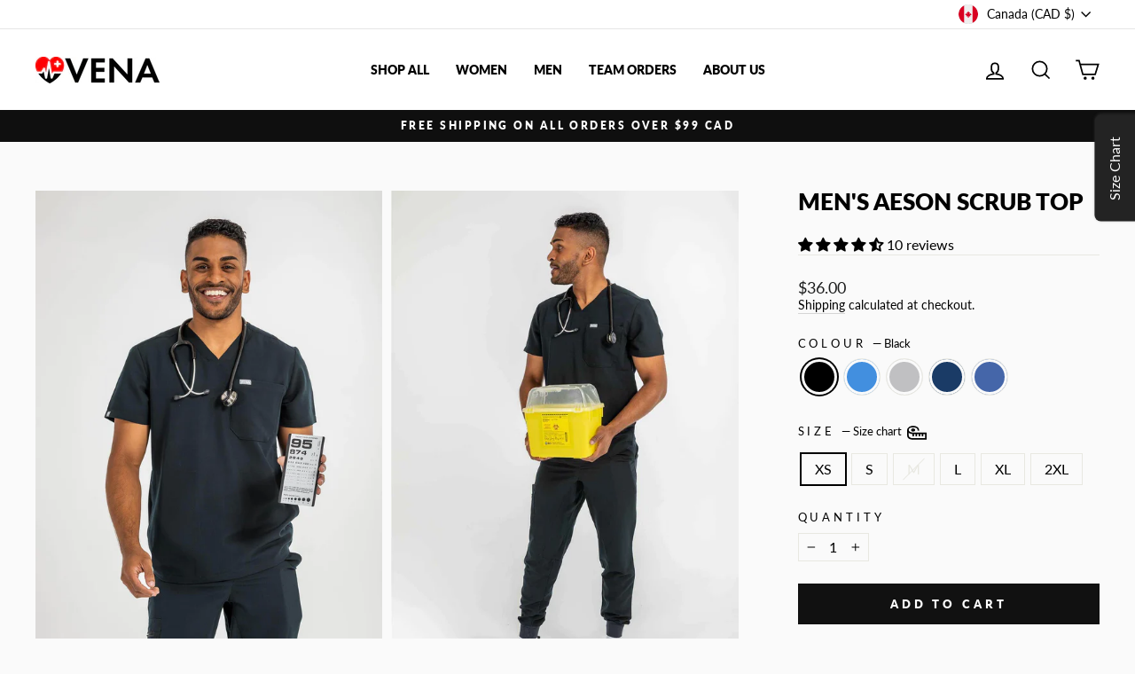

--- FILE ---
content_type: text/html; charset=utf-8
request_url: https://venawear.com/collections/men/products/vena-mens-aeson-scrub-shirts
body_size: 48595
content:
<!doctype html>
<html class="no-js" lang="en" dir="ltr">
<head>
<!-- Google tag (gtag.js) -->
<script async data-src="https://www.googletagmanager.com/gtag/js?id=G-FWJH2KB4KK"></script>
<script>
  window.dataLayer = window.dataLayer || [];
  function gtag(){dataLayer.push(arguments);}
  gtag('js', new Date());

  gtag('config', 'G-FWJH2KB4KK');
</script>
  <meta charset="utf-8">
  <meta http-equiv="X-UA-Compatible" content="IE=edge,chrome=1">
  <meta name="viewport" content="width=device-width,initial-scale=1">
  <meta name="theme-color" content="#111111">
  <link rel="canonical" href="https://venawear.com/products/vena-mens-aeson-scrub-shirts">
  <link rel="preconnect" href="https://cdn.shopify.com" crossorigin>
  <link rel="preconnect" href="https://fonts.shopifycdn.com" crossorigin>
  <link rel="dns-prefetch" href="https://productreviews.shopifycdn.com">
  <link rel="dns-prefetch" href="https://ajax.googleapis.com">
  <link rel="dns-prefetch" href="https://maps.googleapis.com">
  <link rel="dns-prefetch" href="https://maps.gstatic.com"><link rel="shortcut icon" href="//venawear.com/cdn/shop/files/vena_Logo_with_transparent_background_32x32.png?v=1683572844" type="image/png" /><title>VENA™ Men&#39;s AESON Scrub Top |Scrubs Uniforms |Best Scrubs
</title>
<meta name="description" content="The VENA™ Men&#39;s AESON Scrub Shirt is the perfect tailored slim fit scrub top. This shirt is ideal for medical and dental offices, laboratories, hospitals, massage therapy clinics, physiotherapy offices, chiropractor offices, salons, veterinary clinics, housekeeping uniforms, and more! Canadian Owned &amp; Operated."><meta property="og:site_name" content="VENA">
  <meta property="og:url" content="https://venawear.com/products/vena-mens-aeson-scrub-shirts">
  <meta property="og:title" content="Men&#39;s AESON Scrub Top">
  <meta property="og:type" content="product">
  <meta property="og:description" content="The VENA™ Men&#39;s AESON Scrub Shirt is the perfect tailored slim fit scrub top. This shirt is ideal for medical and dental offices, laboratories, hospitals, massage therapy clinics, physiotherapy offices, chiropractor offices, salons, veterinary clinics, housekeeping uniforms, and more! Canadian Owned &amp; Operated."><meta property="og:image" content="http://venawear.com/cdn/shop/products/Scrubshirtblack083A9552-min.jpg?v=1641310233">
    <meta property="og:image:secure_url" content="https://venawear.com/cdn/shop/products/Scrubshirtblack083A9552-min.jpg?v=1641310233">
    <meta property="og:image:width" content="1320">
    <meta property="og:image:height" content="2000"><script src="//cdn.shopify.com/s/files/1/0617/7298/8603/files/option_selection_5712952b-0591-4f8e-a2bd-a2e7a70d9f52.js?v=1659206952" type="text/javascript"></script><script src="//cdn.shopify.com/s/files/1/0617/7298/8603/files/preconnect.js?v=1659207000" type="text/javascript"></script>
  <meta name="twitter:site" content="@">
  <meta name="twitter:card" content="summary_large_image">
  <meta name="twitter:title" content="Men's AESON Scrub Top">
  <meta name="twitter:description" content="The VENA™ Men&#39;s AESON Scrub Shirt is the perfect tailored slim fit scrub top. This shirt is ideal for medical and dental offices, laboratories, hospitals, massage therapy clinics, physiotherapy offices, chiropractor offices, salons, veterinary clinics, housekeeping uniforms, and more! Canadian Owned &amp; Operated.">
<style data-shopify>@font-face {
  font-family: Lato;
  font-weight: 800;
  font-style: normal;
  font-display: swap;
  src: url("//venawear.com/cdn/fonts/lato/lato_n8.1117b90add05215dbc8fbc91c5f9d67872eb3fb3.woff2") format("woff2"),
       url("//venawear.com/cdn/fonts/lato/lato_n8.6bcabf8485cf657fec14e0a6e1af25cf01733df7.woff") format("woff");
}

  @font-face {
  font-family: Lato;
  font-weight: 400;
  font-style: normal;
  font-display: swap;
  src: url("//venawear.com/cdn/fonts/lato/lato_n4.c3b93d431f0091c8be23185e15c9d1fee1e971c5.woff2") format("woff2"),
       url("//venawear.com/cdn/fonts/lato/lato_n4.d5c00c781efb195594fd2fd4ad04f7882949e327.woff") format("woff");
}


  @font-face {
  font-family: Lato;
  font-weight: 600;
  font-style: normal;
  font-display: swap;
  src: url("//venawear.com/cdn/fonts/lato/lato_n6.38d0e3b23b74a60f769c51d1df73fac96c580d59.woff2") format("woff2"),
       url("//venawear.com/cdn/fonts/lato/lato_n6.3365366161bdcc36a3f97cfbb23954d8c4bf4079.woff") format("woff");
}

  @font-face {
  font-family: Lato;
  font-weight: 400;
  font-style: italic;
  font-display: swap;
  src: url("//venawear.com/cdn/fonts/lato/lato_i4.09c847adc47c2fefc3368f2e241a3712168bc4b6.woff2") format("woff2"),
       url("//venawear.com/cdn/fonts/lato/lato_i4.3c7d9eb6c1b0a2bf62d892c3ee4582b016d0f30c.woff") format("woff");
}

  @font-face {
  font-family: Lato;
  font-weight: 600;
  font-style: italic;
  font-display: swap;
  src: url("//venawear.com/cdn/fonts/lato/lato_i6.ab357ee5069e0603c2899b31e2b8ae84c4a42a48.woff2") format("woff2"),
       url("//venawear.com/cdn/fonts/lato/lato_i6.3164fed79d7d987c1390528781c7c2f59ac7a746.woff") format("woff");
}

</style><link href="//venawear.com/cdn/shop/t/51/assets/theme.css?v=160814787702857505861697468036" rel="stylesheet" type="text/css" media="all" />
<style data-shopify>:root {
    --typeHeaderPrimary: Lato;
    --typeHeaderFallback: sans-serif;
    --typeHeaderSize: 30px;
    --typeHeaderWeight: 800;
    --typeHeaderLineHeight: 1;
    --typeHeaderSpacing: 0.0em;

    --typeBasePrimary:Lato;
    --typeBaseFallback:sans-serif;
    --typeBaseSize: 16px;
    --typeBaseWeight: 400;
    --typeBaseSpacing: 0.0em;
    --typeBaseLineHeight: 1.3;

    --typeCollectionTitle: 20px;

    --iconWeight: 4px;
    --iconLinecaps: miter;

    
      --buttonRadius: 0px;
    

    --colorGridOverlayOpacity: 0.1;
  }

  .placeholder-content {
    background-image: linear-gradient(100deg, #ffffff 40%, #f7f7f7 63%, #ffffff 79%);
  }</style><link href="//venawear.com/cdn/shop/t/51/assets/custom.css?v=88953294989497864041697467994" rel="stylesheet" type="text/css" media="all" />

  <script>
    document.documentElement.className = document.documentElement.className.replace('no-js', 'js');

    window.theme = window.theme || {};
    theme.routes = {
      home: "/",
      cart: "/cart.js",
      cartPage: "/cart",
      cartAdd: "/cart/add.js",
      cartChange: "/cart/change.js",
      search: "/search"
    };
    theme.strings = {
      soldOut: "Sold Out",
      unavailable: "Unavailable",
      inStockLabel: "In stock, ready to ship",
      oneStockLabel: "Low stock - [count] item left",
      otherStockLabel: "Low stock - [count] items left",
      willNotShipUntil: "Ready to ship [date]",
      willBeInStockAfter: "Back in stock [date]",
      waitingForStock: "Inventory on the way",
      savePrice: "Save [saved_amount]",
      cartEmpty: "Your cart is currently empty.",
      cartTermsConfirmation: "You must agree with the terms and conditions of sales to check out",
      searchCollections: "Collections:",
      searchPages: "Pages:",
      searchArticles: "Articles:",
      productFrom: "from ",
    };
    theme.settings = {
      cartType: "drawer",
      isCustomerTemplate: false,
      moneyFormat: "${{amount}}",
      saveType: "dollar",
      productImageSize: "portrait",
      productImageCover: false,
      predictiveSearch: true,
      predictiveSearchType: "product,article,page,collection",
      predictiveSearchVendor: false,
      predictiveSearchPrice: false,
      quickView: true,
      themeName: 'Impulse',
      themeVersion: "7.1.0"
    };
  </script>

  
  <script>window.performance && window.performance.mark && window.performance.mark('shopify.content_for_header.start');</script><meta name="facebook-domain-verification" content="73da2v41dfevvwir0x948klcmrh9gs">
<meta name="facebook-domain-verification" content="68tl8hchw6uru13yltt3gd9taqqjuz">
<meta name="facebook-domain-verification" content="w220hqgi66kkauyazr7idfb2hghmqh">
<meta name="facebook-domain-verification" content="k7ga0lqocmzr4si53225k44bdtezzx">
<meta name="facebook-domain-verification" content="q28ep640i2pcev1kpsaaf9g04ercpv">
<meta name="google-site-verification" content="Qe-l_5s1UJocDoE6nk47pXznLmg_CYcXw4NNDpoD0ic">
<meta id="shopify-digital-wallet" name="shopify-digital-wallet" content="/60201238775/digital_wallets/dialog">
<meta name="shopify-checkout-api-token" content="d8ba2d571d7fd10386a3026fb6307460">
<meta id="in-context-paypal-metadata" data-shop-id="60201238775" data-venmo-supported="false" data-environment="production" data-locale="en_US" data-paypal-v4="true" data-currency="CAD">
<link rel="alternate" type="application/json+oembed" href="https://venawear.com/products/vena-mens-aeson-scrub-shirts.oembed">
<script async="async" src="/checkouts/internal/preloads.js?locale=en-CA"></script>
<link rel="preconnect" href="https://shop.app" crossorigin="anonymous">
<script async="async" src="https://shop.app/checkouts/internal/preloads.js?locale=en-CA&shop_id=60201238775" crossorigin="anonymous"></script>
<script id="apple-pay-shop-capabilities" type="application/json">{"shopId":60201238775,"countryCode":"CA","currencyCode":"CAD","merchantCapabilities":["supports3DS"],"merchantId":"gid:\/\/shopify\/Shop\/60201238775","merchantName":"VENA","requiredBillingContactFields":["postalAddress","email"],"requiredShippingContactFields":["postalAddress","email"],"shippingType":"shipping","supportedNetworks":["visa","masterCard","amex","discover","interac","jcb"],"total":{"type":"pending","label":"VENA","amount":"1.00"},"shopifyPaymentsEnabled":true,"supportsSubscriptions":true}</script>
<script id="shopify-features" type="application/json">{"accessToken":"d8ba2d571d7fd10386a3026fb6307460","betas":["rich-media-storefront-analytics"],"domain":"venawear.com","predictiveSearch":true,"shopId":60201238775,"locale":"en"}</script>
<script>var Shopify = Shopify || {};
Shopify.shop = "venawear.myshopify.com";
Shopify.locale = "en";
Shopify.currency = {"active":"CAD","rate":"1.0"};
Shopify.country = "CA";
Shopify.theme = {"name":"VENA - BURGUNDY IS HERE","id":137227960567,"schema_name":"Impulse","schema_version":"7.1.0","theme_store_id":null,"role":"main"};
Shopify.theme.handle = "null";
Shopify.theme.style = {"id":null,"handle":null};
Shopify.cdnHost = "venawear.com/cdn";
Shopify.routes = Shopify.routes || {};
Shopify.routes.root = "/";</script>
<script type="module">!function(o){(o.Shopify=o.Shopify||{}).modules=!0}(window);</script>
<script>!function(o){function n(){var o=[];function n(){o.push(Array.prototype.slice.apply(arguments))}return n.q=o,n}var t=o.Shopify=o.Shopify||{};t.loadFeatures=n(),t.autoloadFeatures=n()}(window);</script>
<script>
  window.ShopifyPay = window.ShopifyPay || {};
  window.ShopifyPay.apiHost = "shop.app\/pay";
  window.ShopifyPay.redirectState = null;
</script>
<script id="shop-js-analytics" type="application/json">{"pageType":"product"}</script>
<script defer="defer" async type="module" src="//venawear.com/cdn/shopifycloud/shop-js/modules/v2/client.init-shop-cart-sync_BT-GjEfc.en.esm.js"></script>
<script defer="defer" async type="module" src="//venawear.com/cdn/shopifycloud/shop-js/modules/v2/chunk.common_D58fp_Oc.esm.js"></script>
<script defer="defer" async type="module" src="//venawear.com/cdn/shopifycloud/shop-js/modules/v2/chunk.modal_xMitdFEc.esm.js"></script>
<script type="module">
  await import("//venawear.com/cdn/shopifycloud/shop-js/modules/v2/client.init-shop-cart-sync_BT-GjEfc.en.esm.js");
await import("//venawear.com/cdn/shopifycloud/shop-js/modules/v2/chunk.common_D58fp_Oc.esm.js");
await import("//venawear.com/cdn/shopifycloud/shop-js/modules/v2/chunk.modal_xMitdFEc.esm.js");

  window.Shopify.SignInWithShop?.initShopCartSync?.({"fedCMEnabled":true,"windoidEnabled":true});

</script>
<script>
  window.Shopify = window.Shopify || {};
  if (!window.Shopify.featureAssets) window.Shopify.featureAssets = {};
  window.Shopify.featureAssets['shop-js'] = {"shop-cart-sync":["modules/v2/client.shop-cart-sync_DZOKe7Ll.en.esm.js","modules/v2/chunk.common_D58fp_Oc.esm.js","modules/v2/chunk.modal_xMitdFEc.esm.js"],"init-fed-cm":["modules/v2/client.init-fed-cm_B6oLuCjv.en.esm.js","modules/v2/chunk.common_D58fp_Oc.esm.js","modules/v2/chunk.modal_xMitdFEc.esm.js"],"shop-cash-offers":["modules/v2/client.shop-cash-offers_D2sdYoxE.en.esm.js","modules/v2/chunk.common_D58fp_Oc.esm.js","modules/v2/chunk.modal_xMitdFEc.esm.js"],"shop-login-button":["modules/v2/client.shop-login-button_QeVjl5Y3.en.esm.js","modules/v2/chunk.common_D58fp_Oc.esm.js","modules/v2/chunk.modal_xMitdFEc.esm.js"],"pay-button":["modules/v2/client.pay-button_DXTOsIq6.en.esm.js","modules/v2/chunk.common_D58fp_Oc.esm.js","modules/v2/chunk.modal_xMitdFEc.esm.js"],"shop-button":["modules/v2/client.shop-button_DQZHx9pm.en.esm.js","modules/v2/chunk.common_D58fp_Oc.esm.js","modules/v2/chunk.modal_xMitdFEc.esm.js"],"avatar":["modules/v2/client.avatar_BTnouDA3.en.esm.js"],"init-windoid":["modules/v2/client.init-windoid_CR1B-cfM.en.esm.js","modules/v2/chunk.common_D58fp_Oc.esm.js","modules/v2/chunk.modal_xMitdFEc.esm.js"],"init-shop-for-new-customer-accounts":["modules/v2/client.init-shop-for-new-customer-accounts_C_vY_xzh.en.esm.js","modules/v2/client.shop-login-button_QeVjl5Y3.en.esm.js","modules/v2/chunk.common_D58fp_Oc.esm.js","modules/v2/chunk.modal_xMitdFEc.esm.js"],"init-shop-email-lookup-coordinator":["modules/v2/client.init-shop-email-lookup-coordinator_BI7n9ZSv.en.esm.js","modules/v2/chunk.common_D58fp_Oc.esm.js","modules/v2/chunk.modal_xMitdFEc.esm.js"],"init-shop-cart-sync":["modules/v2/client.init-shop-cart-sync_BT-GjEfc.en.esm.js","modules/v2/chunk.common_D58fp_Oc.esm.js","modules/v2/chunk.modal_xMitdFEc.esm.js"],"shop-toast-manager":["modules/v2/client.shop-toast-manager_DiYdP3xc.en.esm.js","modules/v2/chunk.common_D58fp_Oc.esm.js","modules/v2/chunk.modal_xMitdFEc.esm.js"],"init-customer-accounts":["modules/v2/client.init-customer-accounts_D9ZNqS-Q.en.esm.js","modules/v2/client.shop-login-button_QeVjl5Y3.en.esm.js","modules/v2/chunk.common_D58fp_Oc.esm.js","modules/v2/chunk.modal_xMitdFEc.esm.js"],"init-customer-accounts-sign-up":["modules/v2/client.init-customer-accounts-sign-up_iGw4briv.en.esm.js","modules/v2/client.shop-login-button_QeVjl5Y3.en.esm.js","modules/v2/chunk.common_D58fp_Oc.esm.js","modules/v2/chunk.modal_xMitdFEc.esm.js"],"shop-follow-button":["modules/v2/client.shop-follow-button_CqMgW2wH.en.esm.js","modules/v2/chunk.common_D58fp_Oc.esm.js","modules/v2/chunk.modal_xMitdFEc.esm.js"],"checkout-modal":["modules/v2/client.checkout-modal_xHeaAweL.en.esm.js","modules/v2/chunk.common_D58fp_Oc.esm.js","modules/v2/chunk.modal_xMitdFEc.esm.js"],"shop-login":["modules/v2/client.shop-login_D91U-Q7h.en.esm.js","modules/v2/chunk.common_D58fp_Oc.esm.js","modules/v2/chunk.modal_xMitdFEc.esm.js"],"lead-capture":["modules/v2/client.lead-capture_BJmE1dJe.en.esm.js","modules/v2/chunk.common_D58fp_Oc.esm.js","modules/v2/chunk.modal_xMitdFEc.esm.js"],"payment-terms":["modules/v2/client.payment-terms_Ci9AEqFq.en.esm.js","modules/v2/chunk.common_D58fp_Oc.esm.js","modules/v2/chunk.modal_xMitdFEc.esm.js"]};
</script>
<script id="__st">var __st={"a":60201238775,"offset":-18000,"reqid":"84451726-706e-4fc6-b31c-7c77047f6977-1769386814","pageurl":"venawear.com\/collections\/men\/products\/vena-mens-aeson-scrub-shirts","u":"cc83aae75674","p":"product","rtyp":"product","rid":7470907556087};</script>
<script>window.ShopifyPaypalV4VisibilityTracking = true;</script>
<script id="captcha-bootstrap">!function(){'use strict';const t='contact',e='account',n='new_comment',o=[[t,t],['blogs',n],['comments',n],[t,'customer']],c=[[e,'customer_login'],[e,'guest_login'],[e,'recover_customer_password'],[e,'create_customer']],r=t=>t.map((([t,e])=>`form[action*='/${t}']:not([data-nocaptcha='true']) input[name='form_type'][value='${e}']`)).join(','),a=t=>()=>t?[...document.querySelectorAll(t)].map((t=>t.form)):[];function s(){const t=[...o],e=r(t);return a(e)}const i='password',u='form_key',d=['recaptcha-v3-token','g-recaptcha-response','h-captcha-response',i],f=()=>{try{return window.sessionStorage}catch{return}},m='__shopify_v',_=t=>t.elements[u];function p(t,e,n=!1){try{const o=window.sessionStorage,c=JSON.parse(o.getItem(e)),{data:r}=function(t){const{data:e,action:n}=t;return t[m]||n?{data:e,action:n}:{data:t,action:n}}(c);for(const[e,n]of Object.entries(r))t.elements[e]&&(t.elements[e].value=n);n&&o.removeItem(e)}catch(o){console.error('form repopulation failed',{error:o})}}const l='form_type',E='cptcha';function T(t){t.dataset[E]=!0}const w=window,h=w.document,L='Shopify',v='ce_forms',y='captcha';let A=!1;((t,e)=>{const n=(g='f06e6c50-85a8-45c8-87d0-21a2b65856fe',I='https://cdn.shopify.com/shopifycloud/storefront-forms-hcaptcha/ce_storefront_forms_captcha_hcaptcha.v1.5.2.iife.js',D={infoText:'Protected by hCaptcha',privacyText:'Privacy',termsText:'Terms'},(t,e,n)=>{const o=w[L][v],c=o.bindForm;if(c)return c(t,g,e,D).then(n);var r;o.q.push([[t,g,e,D],n]),r=I,A||(h.body.append(Object.assign(h.createElement('script'),{id:'captcha-provider',async:!0,src:r})),A=!0)});var g,I,D;w[L]=w[L]||{},w[L][v]=w[L][v]||{},w[L][v].q=[],w[L][y]=w[L][y]||{},w[L][y].protect=function(t,e){n(t,void 0,e),T(t)},Object.freeze(w[L][y]),function(t,e,n,w,h,L){const[v,y,A,g]=function(t,e,n){const i=e?o:[],u=t?c:[],d=[...i,...u],f=r(d),m=r(i),_=r(d.filter((([t,e])=>n.includes(e))));return[a(f),a(m),a(_),s()]}(w,h,L),I=t=>{const e=t.target;return e instanceof HTMLFormElement?e:e&&e.form},D=t=>v().includes(t);t.addEventListener('submit',(t=>{const e=I(t);if(!e)return;const n=D(e)&&!e.dataset.hcaptchaBound&&!e.dataset.recaptchaBound,o=_(e),c=g().includes(e)&&(!o||!o.value);(n||c)&&t.preventDefault(),c&&!n&&(function(t){try{if(!f())return;!function(t){const e=f();if(!e)return;const n=_(t);if(!n)return;const o=n.value;o&&e.removeItem(o)}(t);const e=Array.from(Array(32),(()=>Math.random().toString(36)[2])).join('');!function(t,e){_(t)||t.append(Object.assign(document.createElement('input'),{type:'hidden',name:u})),t.elements[u].value=e}(t,e),function(t,e){const n=f();if(!n)return;const o=[...t.querySelectorAll(`input[type='${i}']`)].map((({name:t})=>t)),c=[...d,...o],r={};for(const[a,s]of new FormData(t).entries())c.includes(a)||(r[a]=s);n.setItem(e,JSON.stringify({[m]:1,action:t.action,data:r}))}(t,e)}catch(e){console.error('failed to persist form',e)}}(e),e.submit())}));const S=(t,e)=>{t&&!t.dataset[E]&&(n(t,e.some((e=>e===t))),T(t))};for(const o of['focusin','change'])t.addEventListener(o,(t=>{const e=I(t);D(e)&&S(e,y())}));const B=e.get('form_key'),M=e.get(l),P=B&&M;t.addEventListener('DOMContentLoaded',(()=>{const t=y();if(P)for(const e of t)e.elements[l].value===M&&p(e,B);[...new Set([...A(),...v().filter((t=>'true'===t.dataset.shopifyCaptcha))])].forEach((e=>S(e,t)))}))}(h,new URLSearchParams(w.location.search),n,t,e,['guest_login'])})(!0,!0)}();</script>
<script integrity="sha256-4kQ18oKyAcykRKYeNunJcIwy7WH5gtpwJnB7kiuLZ1E=" data-source-attribution="shopify.loadfeatures" defer="defer" src="//venawear.com/cdn/shopifycloud/storefront/assets/storefront/load_feature-a0a9edcb.js" crossorigin="anonymous"></script>
<script crossorigin="anonymous" defer="defer" src="//venawear.com/cdn/shopifycloud/storefront/assets/shopify_pay/storefront-65b4c6d7.js?v=20250812"></script>
<script data-source-attribution="shopify.dynamic_checkout.dynamic.init">var Shopify=Shopify||{};Shopify.PaymentButton=Shopify.PaymentButton||{isStorefrontPortableWallets:!0,init:function(){window.Shopify.PaymentButton.init=function(){};var t=document.createElement("script");t.src="https://venawear.com/cdn/shopifycloud/portable-wallets/latest/portable-wallets.en.js",t.type="module",document.head.appendChild(t)}};
</script>
<script data-source-attribution="shopify.dynamic_checkout.buyer_consent">
  function portableWalletsHideBuyerConsent(e){var t=document.getElementById("shopify-buyer-consent"),n=document.getElementById("shopify-subscription-policy-button");t&&n&&(t.classList.add("hidden"),t.setAttribute("aria-hidden","true"),n.removeEventListener("click",e))}function portableWalletsShowBuyerConsent(e){var t=document.getElementById("shopify-buyer-consent"),n=document.getElementById("shopify-subscription-policy-button");t&&n&&(t.classList.remove("hidden"),t.removeAttribute("aria-hidden"),n.addEventListener("click",e))}window.Shopify?.PaymentButton&&(window.Shopify.PaymentButton.hideBuyerConsent=portableWalletsHideBuyerConsent,window.Shopify.PaymentButton.showBuyerConsent=portableWalletsShowBuyerConsent);
</script>
<script data-source-attribution="shopify.dynamic_checkout.cart.bootstrap">document.addEventListener("DOMContentLoaded",(function(){function t(){return document.querySelector("shopify-accelerated-checkout-cart, shopify-accelerated-checkout")}if(t())Shopify.PaymentButton.init();else{new MutationObserver((function(e,n){t()&&(Shopify.PaymentButton.init(),n.disconnect())})).observe(document.body,{childList:!0,subtree:!0})}}));
</script>
<link id="shopify-accelerated-checkout-styles" rel="stylesheet" media="screen" href="https://venawear.com/cdn/shopifycloud/portable-wallets/latest/accelerated-checkout-backwards-compat.css" crossorigin="anonymous">
<style id="shopify-accelerated-checkout-cart">
        #shopify-buyer-consent {
  margin-top: 1em;
  display: inline-block;
  width: 100%;
}

#shopify-buyer-consent.hidden {
  display: none;
}

#shopify-subscription-policy-button {
  background: none;
  border: none;
  padding: 0;
  text-decoration: underline;
  font-size: inherit;
  cursor: pointer;
}

#shopify-subscription-policy-button::before {
  box-shadow: none;
}

      </style>

<script>window.performance && window.performance.mark && window.performance.mark('shopify.content_for_header.end');</script>

  <script src="//venawear.com/cdn/shop/t/51/assets/vendor-scripts-v11.js" defer="defer"></script><link rel="stylesheet" href="//venawear.com/cdn/shop/t/51/assets/country-flags.css"><script src="//venawear.com/cdn/shop/t/51/assets/theme.js?v=27609978007633100841697467994" defer="defer"></script>
<script>ccPops=window.ccPops||{};ccPops.sizeChart=ccPops.sizeChart||{};ccPops.sizeChart.collections=[368600350967,374167306487];ccPops.sizeChart.tags=["_related_mens-scrub-pants","_tab_fabric-care","ceil blue scrubs Canada","custom scrubs near me","embroidery near me","Figs","figs in canada","figs in niagara falls","figs near me","figs scrubs","figs scrubs canada","figs uniform","healthcare uniform","healthcare uniforms","hospital uniforms","jaanuu scrubs","medical scrubs","medical uniform","men","mens scrub top","mens scrub tops","mens scrubs","nurse clothes","nurse uniform","nurse uniforms","ontario scrubs","scrubs","scrubs and nursing uniform","scrubs near me","scrubs niagara falls","scrubs store","scrubs uniform near me","uniform","uniform  apparel","where to buy figs in canada","wholesale scrubs"];ccPops.sizeChart.vendors="VENAwear";ccPops.sizeChart.myTypes="";</script><!-- BEGIN app block: shopify://apps/judge-me-reviews/blocks/judgeme_core/61ccd3b1-a9f2-4160-9fe9-4fec8413e5d8 --><!-- Start of Judge.me Core -->






<link rel="dns-prefetch" href="https://cdnwidget.judge.me">
<link rel="dns-prefetch" href="https://cdn.judge.me">
<link rel="dns-prefetch" href="https://cdn1.judge.me">
<link rel="dns-prefetch" href="https://api.judge.me">

<script data-cfasync='false' class='jdgm-settings-script'>window.jdgmSettings={"pagination":5,"disable_web_reviews":false,"badge_no_review_text":"No reviews","badge_n_reviews_text":"{{ n }} review/reviews","hide_badge_preview_if_no_reviews":true,"badge_hide_text":false,"enforce_center_preview_badge":false,"widget_title":"Customer Reviews","widget_open_form_text":"Write a review","widget_close_form_text":"Cancel review","widget_refresh_page_text":"Refresh page","widget_summary_text":"Based on {{ number_of_reviews }} review/reviews","widget_no_review_text":"Be the first to write a review","widget_name_field_text":"Display name","widget_verified_name_field_text":"Verified Name (public)","widget_name_placeholder_text":"Display name","widget_required_field_error_text":"This field is required.","widget_email_field_text":"Email address","widget_verified_email_field_text":"Verified Email (private, can not be edited)","widget_email_placeholder_text":"Your email address","widget_email_field_error_text":"Please enter a valid email address.","widget_rating_field_text":"Rating","widget_review_title_field_text":"Review Title","widget_review_title_placeholder_text":"Give your review a title","widget_review_body_field_text":"Review content","widget_review_body_placeholder_text":"Start writing here...","widget_pictures_field_text":"Picture/Video (optional)","widget_submit_review_text":"Submit Review","widget_submit_verified_review_text":"Submit Verified Review","widget_submit_success_msg_with_auto_publish":"Thank you! Please refresh the page in a few moments to see your review. You can remove or edit your review by logging into \u003ca href='https://judge.me/login' target='_blank' rel='nofollow noopener'\u003eJudge.me\u003c/a\u003e","widget_submit_success_msg_no_auto_publish":"Thank you! Your review will be published as soon as it is approved by the shop admin. You can remove or edit your review by logging into \u003ca href='https://judge.me/login' target='_blank' rel='nofollow noopener'\u003eJudge.me\u003c/a\u003e","widget_show_default_reviews_out_of_total_text":"Showing {{ n_reviews_shown }} out of {{ n_reviews }} reviews.","widget_show_all_link_text":"Show all","widget_show_less_link_text":"Show less","widget_author_said_text":"{{ reviewer_name }} said:","widget_days_text":"{{ n }} days ago","widget_weeks_text":"{{ n }} week/weeks ago","widget_months_text":"{{ n }} month/months ago","widget_years_text":"{{ n }} year/years ago","widget_yesterday_text":"Yesterday","widget_today_text":"Today","widget_replied_text":"\u003e\u003e {{ shop_name }} replied:","widget_read_more_text":"Read more","widget_reviewer_name_as_initial":"","widget_rating_filter_color":"#fbcd0a","widget_rating_filter_see_all_text":"See all reviews","widget_sorting_most_recent_text":"Most Recent","widget_sorting_highest_rating_text":"Highest Rating","widget_sorting_lowest_rating_text":"Lowest Rating","widget_sorting_with_pictures_text":"Only Pictures","widget_sorting_most_helpful_text":"Most Helpful","widget_open_question_form_text":"Ask a question","widget_reviews_subtab_text":"Reviews","widget_questions_subtab_text":"Questions","widget_question_label_text":"Question","widget_answer_label_text":"Answer","widget_question_placeholder_text":"Write your question here","widget_submit_question_text":"Submit Question","widget_question_submit_success_text":"Thank you for your question! We will notify you once it gets answered.","verified_badge_text":"Verified","verified_badge_bg_color":"","verified_badge_text_color":"","verified_badge_placement":"left-of-reviewer-name","widget_review_max_height":"","widget_hide_border":false,"widget_social_share":false,"widget_thumb":false,"widget_review_location_show":false,"widget_location_format":"","all_reviews_include_out_of_store_products":true,"all_reviews_out_of_store_text":"(out of store)","all_reviews_pagination":100,"all_reviews_product_name_prefix_text":"about","enable_review_pictures":true,"enable_question_anwser":false,"widget_theme":"default","review_date_format":"mm/dd/yyyy","default_sort_method":"most-recent","widget_product_reviews_subtab_text":"Product Reviews","widget_shop_reviews_subtab_text":"Shop Reviews","widget_other_products_reviews_text":"Reviews for other products","widget_store_reviews_subtab_text":"Store reviews","widget_no_store_reviews_text":"This store hasn't received any reviews yet","widget_web_restriction_product_reviews_text":"This product hasn't received any reviews yet","widget_no_items_text":"No items found","widget_show_more_text":"Show more","widget_write_a_store_review_text":"Write a Store Review","widget_other_languages_heading":"Reviews in Other Languages","widget_translate_review_text":"Translate review to {{ language }}","widget_translating_review_text":"Translating...","widget_show_original_translation_text":"Show original ({{ language }})","widget_translate_review_failed_text":"Review couldn't be translated.","widget_translate_review_retry_text":"Retry","widget_translate_review_try_again_later_text":"Try again later","show_product_url_for_grouped_product":false,"widget_sorting_pictures_first_text":"Pictures First","show_pictures_on_all_rev_page_mobile":false,"show_pictures_on_all_rev_page_desktop":false,"floating_tab_hide_mobile_install_preference":false,"floating_tab_button_name":"★ Reviews","floating_tab_title":"Let customers speak for us","floating_tab_button_color":"","floating_tab_button_background_color":"","floating_tab_url":"","floating_tab_url_enabled":false,"floating_tab_tab_style":"text","all_reviews_text_badge_text":"Customers rate us {{ shop.metafields.judgeme.all_reviews_rating | round: 1 }}/5 based on {{ shop.metafields.judgeme.all_reviews_count }} reviews.","all_reviews_text_badge_text_branded_style":"{{ shop.metafields.judgeme.all_reviews_rating | round: 1 }} out of 5 stars based on {{ shop.metafields.judgeme.all_reviews_count }} reviews","is_all_reviews_text_badge_a_link":false,"show_stars_for_all_reviews_text_badge":false,"all_reviews_text_badge_url":"","all_reviews_text_style":"text","all_reviews_text_color_style":"judgeme_brand_color","all_reviews_text_color":"#108474","all_reviews_text_show_jm_brand":true,"featured_carousel_show_header":true,"featured_carousel_title":"Let customers speak for us","testimonials_carousel_title":"Customers are saying","videos_carousel_title":"Real customer stories","cards_carousel_title":"Customers are saying","featured_carousel_count_text":"from {{ n }} reviews","featured_carousel_add_link_to_all_reviews_page":false,"featured_carousel_url":"","featured_carousel_show_images":true,"featured_carousel_autoslide_interval":5,"featured_carousel_arrows_on_the_sides":false,"featured_carousel_height":250,"featured_carousel_width":80,"featured_carousel_image_size":0,"featured_carousel_image_height":250,"featured_carousel_arrow_color":"#eeeeee","verified_count_badge_style":"vintage","verified_count_badge_orientation":"horizontal","verified_count_badge_color_style":"judgeme_brand_color","verified_count_badge_color":"#108474","is_verified_count_badge_a_link":false,"verified_count_badge_url":"","verified_count_badge_show_jm_brand":true,"widget_rating_preset_default":5,"widget_first_sub_tab":"product-reviews","widget_show_histogram":true,"widget_histogram_use_custom_color":false,"widget_pagination_use_custom_color":false,"widget_star_use_custom_color":false,"widget_verified_badge_use_custom_color":false,"widget_write_review_use_custom_color":false,"picture_reminder_submit_button":"Upload Pictures","enable_review_videos":false,"mute_video_by_default":false,"widget_sorting_videos_first_text":"Videos First","widget_review_pending_text":"Pending","featured_carousel_items_for_large_screen":3,"social_share_options_order":"Facebook,Twitter","remove_microdata_snippet":true,"disable_json_ld":false,"enable_json_ld_products":false,"preview_badge_show_question_text":false,"preview_badge_no_question_text":"No questions","preview_badge_n_question_text":"{{ number_of_questions }} question/questions","qa_badge_show_icon":false,"qa_badge_position":"same-row","remove_judgeme_branding":false,"widget_add_search_bar":false,"widget_search_bar_placeholder":"Search","widget_sorting_verified_only_text":"Verified only","featured_carousel_theme":"default","featured_carousel_show_rating":true,"featured_carousel_show_title":true,"featured_carousel_show_body":true,"featured_carousel_show_date":false,"featured_carousel_show_reviewer":true,"featured_carousel_show_product":false,"featured_carousel_header_background_color":"#108474","featured_carousel_header_text_color":"#ffffff","featured_carousel_name_product_separator":"reviewed","featured_carousel_full_star_background":"#108474","featured_carousel_empty_star_background":"#dadada","featured_carousel_vertical_theme_background":"#f9fafb","featured_carousel_verified_badge_enable":false,"featured_carousel_verified_badge_color":"#108474","featured_carousel_border_style":"round","featured_carousel_review_line_length_limit":3,"featured_carousel_more_reviews_button_text":"Read more reviews","featured_carousel_view_product_button_text":"View product","all_reviews_page_load_reviews_on":"scroll","all_reviews_page_load_more_text":"Load More Reviews","disable_fb_tab_reviews":false,"enable_ajax_cdn_cache":false,"widget_public_name_text":"displayed publicly like","default_reviewer_name":"John Smith","default_reviewer_name_has_non_latin":true,"widget_reviewer_anonymous":"Anonymous","medals_widget_title":"Judge.me Review Medals","medals_widget_background_color":"#f9fafb","medals_widget_position":"footer_all_pages","medals_widget_border_color":"#f9fafb","medals_widget_verified_text_position":"left","medals_widget_use_monochromatic_version":false,"medals_widget_elements_color":"#108474","show_reviewer_avatar":true,"widget_invalid_yt_video_url_error_text":"Not a YouTube video URL","widget_max_length_field_error_text":"Please enter no more than {0} characters.","widget_show_country_flag":false,"widget_show_collected_via_shop_app":true,"widget_verified_by_shop_badge_style":"light","widget_verified_by_shop_text":"Verified by Shop","widget_show_photo_gallery":false,"widget_load_with_code_splitting":true,"widget_ugc_install_preference":false,"widget_ugc_title":"Made by us, Shared by you","widget_ugc_subtitle":"Tag us to see your picture featured in our page","widget_ugc_arrows_color":"#ffffff","widget_ugc_primary_button_text":"Buy Now","widget_ugc_primary_button_background_color":"#108474","widget_ugc_primary_button_text_color":"#ffffff","widget_ugc_primary_button_border_width":"0","widget_ugc_primary_button_border_style":"none","widget_ugc_primary_button_border_color":"#108474","widget_ugc_primary_button_border_radius":"25","widget_ugc_secondary_button_text":"Load More","widget_ugc_secondary_button_background_color":"#ffffff","widget_ugc_secondary_button_text_color":"#108474","widget_ugc_secondary_button_border_width":"2","widget_ugc_secondary_button_border_style":"solid","widget_ugc_secondary_button_border_color":"#108474","widget_ugc_secondary_button_border_radius":"25","widget_ugc_reviews_button_text":"View Reviews","widget_ugc_reviews_button_background_color":"#ffffff","widget_ugc_reviews_button_text_color":"#108474","widget_ugc_reviews_button_border_width":"2","widget_ugc_reviews_button_border_style":"solid","widget_ugc_reviews_button_border_color":"#108474","widget_ugc_reviews_button_border_radius":"25","widget_ugc_reviews_button_link_to":"judgeme-reviews-page","widget_ugc_show_post_date":true,"widget_ugc_max_width":"800","widget_rating_metafield_value_type":true,"widget_primary_color":"#108474","widget_enable_secondary_color":false,"widget_secondary_color":"#edf5f5","widget_summary_average_rating_text":"{{ average_rating }} out of 5","widget_media_grid_title":"Customer photos \u0026 videos","widget_media_grid_see_more_text":"See more","widget_round_style":false,"widget_show_product_medals":true,"widget_verified_by_judgeme_text":"Verified by Judge.me","widget_show_store_medals":true,"widget_verified_by_judgeme_text_in_store_medals":"Verified by Judge.me","widget_media_field_exceed_quantity_message":"Sorry, we can only accept {{ max_media }} for one review.","widget_media_field_exceed_limit_message":"{{ file_name }} is too large, please select a {{ media_type }} less than {{ size_limit }}MB.","widget_review_submitted_text":"Review Submitted!","widget_question_submitted_text":"Question Submitted!","widget_close_form_text_question":"Cancel","widget_write_your_answer_here_text":"Write your answer here","widget_enabled_branded_link":true,"widget_show_collected_by_judgeme":false,"widget_reviewer_name_color":"","widget_write_review_text_color":"","widget_write_review_bg_color":"","widget_collected_by_judgeme_text":"collected by Judge.me","widget_pagination_type":"standard","widget_load_more_text":"Load More","widget_load_more_color":"#108474","widget_full_review_text":"Full Review","widget_read_more_reviews_text":"Read More Reviews","widget_read_questions_text":"Read Questions","widget_questions_and_answers_text":"Questions \u0026 Answers","widget_verified_by_text":"Verified by","widget_verified_text":"Verified","widget_number_of_reviews_text":"{{ number_of_reviews }} reviews","widget_back_button_text":"Back","widget_next_button_text":"Next","widget_custom_forms_filter_button":"Filters","custom_forms_style":"vertical","widget_show_review_information":false,"how_reviews_are_collected":"How reviews are collected?","widget_show_review_keywords":false,"widget_gdpr_statement":"How we use your data: We'll only contact you about the review you left, and only if necessary. By submitting your review, you agree to Judge.me's \u003ca href='https://judge.me/terms' target='_blank' rel='nofollow noopener'\u003eterms\u003c/a\u003e, \u003ca href='https://judge.me/privacy' target='_blank' rel='nofollow noopener'\u003eprivacy\u003c/a\u003e and \u003ca href='https://judge.me/content-policy' target='_blank' rel='nofollow noopener'\u003econtent\u003c/a\u003e policies.","widget_multilingual_sorting_enabled":false,"widget_translate_review_content_enabled":false,"widget_translate_review_content_method":"manual","popup_widget_review_selection":"automatically_with_pictures","popup_widget_round_border_style":true,"popup_widget_show_title":true,"popup_widget_show_body":true,"popup_widget_show_reviewer":false,"popup_widget_show_product":true,"popup_widget_show_pictures":true,"popup_widget_use_review_picture":true,"popup_widget_show_on_home_page":true,"popup_widget_show_on_product_page":true,"popup_widget_show_on_collection_page":true,"popup_widget_show_on_cart_page":true,"popup_widget_position":"bottom_left","popup_widget_first_review_delay":5,"popup_widget_duration":5,"popup_widget_interval":5,"popup_widget_review_count":5,"popup_widget_hide_on_mobile":true,"review_snippet_widget_round_border_style":true,"review_snippet_widget_card_color":"#FFFFFF","review_snippet_widget_slider_arrows_background_color":"#FFFFFF","review_snippet_widget_slider_arrows_color":"#000000","review_snippet_widget_star_color":"#108474","show_product_variant":false,"all_reviews_product_variant_label_text":"Variant: ","widget_show_verified_branding":false,"widget_ai_summary_title":"Customers say","widget_ai_summary_disclaimer":"AI-powered review summary based on recent customer reviews","widget_show_ai_summary":false,"widget_show_ai_summary_bg":false,"widget_show_review_title_input":true,"redirect_reviewers_invited_via_email":"review_widget","request_store_review_after_product_review":false,"request_review_other_products_in_order":false,"review_form_color_scheme":"default","review_form_corner_style":"square","review_form_star_color":{},"review_form_text_color":"#333333","review_form_background_color":"#ffffff","review_form_field_background_color":"#fafafa","review_form_button_color":{},"review_form_button_text_color":"#ffffff","review_form_modal_overlay_color":"#000000","review_content_screen_title_text":"How would you rate this product?","review_content_introduction_text":"We would love it if you would share a bit about your experience.","store_review_form_title_text":"How would you rate this store?","store_review_form_introduction_text":"We would love it if you would share a bit about your experience.","show_review_guidance_text":true,"one_star_review_guidance_text":"Poor","five_star_review_guidance_text":"Great","customer_information_screen_title_text":"About you","customer_information_introduction_text":"Please tell us more about you.","custom_questions_screen_title_text":"Your experience in more detail","custom_questions_introduction_text":"Here are a few questions to help us understand more about your experience.","review_submitted_screen_title_text":"Thanks for your review!","review_submitted_screen_thank_you_text":"We are processing it and it will appear on the store soon.","review_submitted_screen_email_verification_text":"Please confirm your email by clicking the link we just sent you. This helps us keep reviews authentic.","review_submitted_request_store_review_text":"Would you like to share your experience of shopping with us?","review_submitted_review_other_products_text":"Would you like to review these products?","store_review_screen_title_text":"Would you like to share your experience of shopping with us?","store_review_introduction_text":"We value your feedback and use it to improve. Please share any thoughts or suggestions you have.","reviewer_media_screen_title_picture_text":"Share a picture","reviewer_media_introduction_picture_text":"Upload a photo to support your review.","reviewer_media_screen_title_video_text":"Share a video","reviewer_media_introduction_video_text":"Upload a video to support your review.","reviewer_media_screen_title_picture_or_video_text":"Share a picture or video","reviewer_media_introduction_picture_or_video_text":"Upload a photo or video to support your review.","reviewer_media_youtube_url_text":"Paste your Youtube URL here","advanced_settings_next_step_button_text":"Next","advanced_settings_close_review_button_text":"Close","modal_write_review_flow":false,"write_review_flow_required_text":"Required","write_review_flow_privacy_message_text":"We respect your privacy.","write_review_flow_anonymous_text":"Post review as anonymous","write_review_flow_visibility_text":"This won't be visible to other customers.","write_review_flow_multiple_selection_help_text":"Select as many as you like","write_review_flow_single_selection_help_text":"Select one option","write_review_flow_required_field_error_text":"This field is required","write_review_flow_invalid_email_error_text":"Please enter a valid email address","write_review_flow_max_length_error_text":"Max. {{ max_length }} characters.","write_review_flow_media_upload_text":"\u003cb\u003eClick to upload\u003c/b\u003e or drag and drop","write_review_flow_gdpr_statement":"We'll only contact you about your review if necessary. By submitting your review, you agree to our \u003ca href='https://judge.me/terms' target='_blank' rel='nofollow noopener'\u003eterms and conditions\u003c/a\u003e and \u003ca href='https://judge.me/privacy' target='_blank' rel='nofollow noopener'\u003eprivacy policy\u003c/a\u003e.","rating_only_reviews_enabled":false,"show_negative_reviews_help_screen":false,"new_review_flow_help_screen_rating_threshold":3,"negative_review_resolution_screen_title_text":"Tell us more","negative_review_resolution_text":"Your experience matters to us. If there were issues with your purchase, we're here to help. Feel free to reach out to us, we'd love the opportunity to make things right.","negative_review_resolution_button_text":"Contact us","negative_review_resolution_proceed_with_review_text":"Leave a review","negative_review_resolution_subject":"Issue with purchase from {{ shop_name }}.{{ order_name }}","preview_badge_collection_page_install_status":false,"widget_review_custom_css":"","preview_badge_custom_css":"","preview_badge_stars_count":"5-stars","featured_carousel_custom_css":"","floating_tab_custom_css":"","all_reviews_widget_custom_css":"","medals_widget_custom_css":"","verified_badge_custom_css":"","all_reviews_text_custom_css":"","transparency_badges_collected_via_store_invite":false,"transparency_badges_from_another_provider":false,"transparency_badges_collected_from_store_visitor":false,"transparency_badges_collected_by_verified_review_provider":false,"transparency_badges_earned_reward":false,"transparency_badges_collected_via_store_invite_text":"Review collected via store invitation","transparency_badges_from_another_provider_text":"Review collected from another provider","transparency_badges_collected_from_store_visitor_text":"Review collected from a store visitor","transparency_badges_written_in_google_text":"Review written in Google","transparency_badges_written_in_etsy_text":"Review written in Etsy","transparency_badges_written_in_shop_app_text":"Review written in Shop App","transparency_badges_earned_reward_text":"Review earned a reward for future purchase","product_review_widget_per_page":10,"widget_store_review_label_text":"Review about the store","checkout_comment_extension_title_on_product_page":"Customer Comments","checkout_comment_extension_num_latest_comment_show":5,"checkout_comment_extension_format":"name_and_timestamp","checkout_comment_customer_name":"last_initial","checkout_comment_comment_notification":true,"preview_badge_collection_page_install_preference":true,"preview_badge_home_page_install_preference":false,"preview_badge_product_page_install_preference":true,"review_widget_install_preference":"","review_carousel_install_preference":false,"floating_reviews_tab_install_preference":"none","verified_reviews_count_badge_install_preference":false,"all_reviews_text_install_preference":false,"review_widget_best_location":true,"judgeme_medals_install_preference":false,"review_widget_revamp_enabled":false,"review_widget_qna_enabled":false,"review_widget_header_theme":"minimal","review_widget_widget_title_enabled":true,"review_widget_header_text_size":"medium","review_widget_header_text_weight":"regular","review_widget_average_rating_style":"compact","review_widget_bar_chart_enabled":true,"review_widget_bar_chart_type":"numbers","review_widget_bar_chart_style":"standard","review_widget_expanded_media_gallery_enabled":false,"review_widget_reviews_section_theme":"standard","review_widget_image_style":"thumbnails","review_widget_review_image_ratio":"square","review_widget_stars_size":"medium","review_widget_verified_badge":"standard_text","review_widget_review_title_text_size":"medium","review_widget_review_text_size":"medium","review_widget_review_text_length":"medium","review_widget_number_of_columns_desktop":3,"review_widget_carousel_transition_speed":5,"review_widget_custom_questions_answers_display":"always","review_widget_button_text_color":"#FFFFFF","review_widget_text_color":"#000000","review_widget_lighter_text_color":"#7B7B7B","review_widget_corner_styling":"soft","review_widget_review_word_singular":"review","review_widget_review_word_plural":"reviews","review_widget_voting_label":"Helpful?","review_widget_shop_reply_label":"Reply from {{ shop_name }}:","review_widget_filters_title":"Filters","qna_widget_question_word_singular":"Question","qna_widget_question_word_plural":"Questions","qna_widget_answer_reply_label":"Answer from {{ answerer_name }}:","qna_content_screen_title_text":"Ask a question about this product","qna_widget_question_required_field_error_text":"Please enter your question.","qna_widget_flow_gdpr_statement":"We'll only contact you about your question if necessary. By submitting your question, you agree to our \u003ca href='https://judge.me/terms' target='_blank' rel='nofollow noopener'\u003eterms and conditions\u003c/a\u003e and \u003ca href='https://judge.me/privacy' target='_blank' rel='nofollow noopener'\u003eprivacy policy\u003c/a\u003e.","qna_widget_question_submitted_text":"Thanks for your question!","qna_widget_close_form_text_question":"Close","qna_widget_question_submit_success_text":"We’ll notify you by email when your question is answered.","all_reviews_widget_v2025_enabled":false,"all_reviews_widget_v2025_header_theme":"default","all_reviews_widget_v2025_widget_title_enabled":true,"all_reviews_widget_v2025_header_text_size":"medium","all_reviews_widget_v2025_header_text_weight":"regular","all_reviews_widget_v2025_average_rating_style":"compact","all_reviews_widget_v2025_bar_chart_enabled":true,"all_reviews_widget_v2025_bar_chart_type":"numbers","all_reviews_widget_v2025_bar_chart_style":"standard","all_reviews_widget_v2025_expanded_media_gallery_enabled":false,"all_reviews_widget_v2025_show_store_medals":true,"all_reviews_widget_v2025_show_photo_gallery":true,"all_reviews_widget_v2025_show_review_keywords":false,"all_reviews_widget_v2025_show_ai_summary":false,"all_reviews_widget_v2025_show_ai_summary_bg":false,"all_reviews_widget_v2025_add_search_bar":false,"all_reviews_widget_v2025_default_sort_method":"most-recent","all_reviews_widget_v2025_reviews_per_page":10,"all_reviews_widget_v2025_reviews_section_theme":"default","all_reviews_widget_v2025_image_style":"thumbnails","all_reviews_widget_v2025_review_image_ratio":"square","all_reviews_widget_v2025_stars_size":"medium","all_reviews_widget_v2025_verified_badge":"bold_badge","all_reviews_widget_v2025_review_title_text_size":"medium","all_reviews_widget_v2025_review_text_size":"medium","all_reviews_widget_v2025_review_text_length":"medium","all_reviews_widget_v2025_number_of_columns_desktop":3,"all_reviews_widget_v2025_carousel_transition_speed":5,"all_reviews_widget_v2025_custom_questions_answers_display":"always","all_reviews_widget_v2025_show_product_variant":false,"all_reviews_widget_v2025_show_reviewer_avatar":true,"all_reviews_widget_v2025_reviewer_name_as_initial":"","all_reviews_widget_v2025_review_location_show":false,"all_reviews_widget_v2025_location_format":"","all_reviews_widget_v2025_show_country_flag":false,"all_reviews_widget_v2025_verified_by_shop_badge_style":"light","all_reviews_widget_v2025_social_share":false,"all_reviews_widget_v2025_social_share_options_order":"Facebook,Twitter,LinkedIn,Pinterest","all_reviews_widget_v2025_pagination_type":"standard","all_reviews_widget_v2025_button_text_color":"#FFFFFF","all_reviews_widget_v2025_text_color":"#000000","all_reviews_widget_v2025_lighter_text_color":"#7B7B7B","all_reviews_widget_v2025_corner_styling":"soft","all_reviews_widget_v2025_title":"Customer reviews","all_reviews_widget_v2025_ai_summary_title":"Customers say about this store","all_reviews_widget_v2025_no_review_text":"Be the first to write a review","platform":"shopify","branding_url":"https://app.judge.me/reviews/stores/venawear.com","branding_text":"Powered by Judge.me","locale":"en","reply_name":"VENA","widget_version":"2.1","footer":true,"autopublish":true,"review_dates":true,"enable_custom_form":false,"shop_use_review_site":true,"shop_locale":"en","enable_multi_locales_translations":false,"show_review_title_input":true,"review_verification_email_status":"always","can_be_branded":true,"reply_name_text":"VENA"};</script> <style class='jdgm-settings-style'>.jdgm-xx{left:0}.jdgm-histogram .jdgm-histogram__bar-content{background:#fbcd0a}.jdgm-histogram .jdgm-histogram__bar:after{background:#fbcd0a}.jdgm-prev-badge[data-average-rating='0.00']{display:none !important}.jdgm-author-all-initials{display:none !important}.jdgm-author-last-initial{display:none !important}.jdgm-rev-widg__title{visibility:hidden}.jdgm-rev-widg__summary-text{visibility:hidden}.jdgm-prev-badge__text{visibility:hidden}.jdgm-rev__replier:before{content:'VENA'}.jdgm-rev__prod-link-prefix:before{content:'about'}.jdgm-rev__variant-label:before{content:'Variant: '}.jdgm-rev__out-of-store-text:before{content:'(out of store)'}@media only screen and (min-width: 768px){.jdgm-rev__pics .jdgm-rev_all-rev-page-picture-separator,.jdgm-rev__pics .jdgm-rev__product-picture{display:none}}@media only screen and (max-width: 768px){.jdgm-rev__pics .jdgm-rev_all-rev-page-picture-separator,.jdgm-rev__pics .jdgm-rev__product-picture{display:none}}.jdgm-preview-badge[data-template="index"]{display:none !important}.jdgm-verified-count-badget[data-from-snippet="true"]{display:none !important}.jdgm-carousel-wrapper[data-from-snippet="true"]{display:none !important}.jdgm-all-reviews-text[data-from-snippet="true"]{display:none !important}.jdgm-medals-section[data-from-snippet="true"]{display:none !important}.jdgm-ugc-media-wrapper[data-from-snippet="true"]{display:none !important}.jdgm-rev__transparency-badge[data-badge-type="review_collected_via_store_invitation"]{display:none !important}.jdgm-rev__transparency-badge[data-badge-type="review_collected_from_another_provider"]{display:none !important}.jdgm-rev__transparency-badge[data-badge-type="review_collected_from_store_visitor"]{display:none !important}.jdgm-rev__transparency-badge[data-badge-type="review_written_in_etsy"]{display:none !important}.jdgm-rev__transparency-badge[data-badge-type="review_written_in_google_business"]{display:none !important}.jdgm-rev__transparency-badge[data-badge-type="review_written_in_shop_app"]{display:none !important}.jdgm-rev__transparency-badge[data-badge-type="review_earned_for_future_purchase"]{display:none !important}
</style> <style class='jdgm-settings-style'></style>

  
  
  
  <style class='jdgm-miracle-styles'>
  @-webkit-keyframes jdgm-spin{0%{-webkit-transform:rotate(0deg);-ms-transform:rotate(0deg);transform:rotate(0deg)}100%{-webkit-transform:rotate(359deg);-ms-transform:rotate(359deg);transform:rotate(359deg)}}@keyframes jdgm-spin{0%{-webkit-transform:rotate(0deg);-ms-transform:rotate(0deg);transform:rotate(0deg)}100%{-webkit-transform:rotate(359deg);-ms-transform:rotate(359deg);transform:rotate(359deg)}}@font-face{font-family:'JudgemeStar';src:url("[data-uri]") format("woff");font-weight:normal;font-style:normal}.jdgm-star{font-family:'JudgemeStar';display:inline !important;text-decoration:none !important;padding:0 4px 0 0 !important;margin:0 !important;font-weight:bold;opacity:1;-webkit-font-smoothing:antialiased;-moz-osx-font-smoothing:grayscale}.jdgm-star:hover{opacity:1}.jdgm-star:last-of-type{padding:0 !important}.jdgm-star.jdgm--on:before{content:"\e000"}.jdgm-star.jdgm--off:before{content:"\e001"}.jdgm-star.jdgm--half:before{content:"\e002"}.jdgm-widget *{margin:0;line-height:1.4;-webkit-box-sizing:border-box;-moz-box-sizing:border-box;box-sizing:border-box;-webkit-overflow-scrolling:touch}.jdgm-hidden{display:none !important;visibility:hidden !important}.jdgm-temp-hidden{display:none}.jdgm-spinner{width:40px;height:40px;margin:auto;border-radius:50%;border-top:2px solid #eee;border-right:2px solid #eee;border-bottom:2px solid #eee;border-left:2px solid #ccc;-webkit-animation:jdgm-spin 0.8s infinite linear;animation:jdgm-spin 0.8s infinite linear}.jdgm-prev-badge{display:block !important}

</style>


  
  
   


<script data-cfasync='false' class='jdgm-script'>
!function(e){window.jdgm=window.jdgm||{},jdgm.CDN_HOST="https://cdnwidget.judge.me/",jdgm.CDN_HOST_ALT="https://cdn2.judge.me/cdn/widget_frontend/",jdgm.API_HOST="https://api.judge.me/",jdgm.CDN_BASE_URL="https://cdn.shopify.com/extensions/019beb2a-7cf9-7238-9765-11a892117c03/judgeme-extensions-316/assets/",
jdgm.docReady=function(d){(e.attachEvent?"complete"===e.readyState:"loading"!==e.readyState)?
setTimeout(d,0):e.addEventListener("DOMContentLoaded",d)},jdgm.loadCSS=function(d,t,o,a){
!o&&jdgm.loadCSS.requestedUrls.indexOf(d)>=0||(jdgm.loadCSS.requestedUrls.push(d),
(a=e.createElement("link")).rel="stylesheet",a.class="jdgm-stylesheet",a.media="nope!",
a.href=d,a.onload=function(){this.media="all",t&&setTimeout(t)},e.body.appendChild(a))},
jdgm.loadCSS.requestedUrls=[],jdgm.loadJS=function(e,d){var t=new XMLHttpRequest;
t.onreadystatechange=function(){4===t.readyState&&(Function(t.response)(),d&&d(t.response))},
t.open("GET",e),t.onerror=function(){if(e.indexOf(jdgm.CDN_HOST)===0&&jdgm.CDN_HOST_ALT!==jdgm.CDN_HOST){var f=e.replace(jdgm.CDN_HOST,jdgm.CDN_HOST_ALT);jdgm.loadJS(f,d)}},t.send()},jdgm.docReady((function(){(window.jdgmLoadCSS||e.querySelectorAll(
".jdgm-widget, .jdgm-all-reviews-page").length>0)&&(jdgmSettings.widget_load_with_code_splitting?
parseFloat(jdgmSettings.widget_version)>=3?jdgm.loadCSS(jdgm.CDN_HOST+"widget_v3/base.css"):
jdgm.loadCSS(jdgm.CDN_HOST+"widget/base.css"):jdgm.loadCSS(jdgm.CDN_HOST+"shopify_v2.css"),
jdgm.loadJS(jdgm.CDN_HOST+"loa"+"der.js"))}))}(document);
</script>
<noscript><link rel="stylesheet" type="text/css" media="all" href="https://cdnwidget.judge.me/shopify_v2.css"></noscript>

<!-- BEGIN app snippet: theme_fix_tags --><script>
  (function() {
    var jdgmThemeFixes = null;
    if (!jdgmThemeFixes) return;
    var thisThemeFix = jdgmThemeFixes[Shopify.theme.id];
    if (!thisThemeFix) return;

    if (thisThemeFix.html) {
      document.addEventListener("DOMContentLoaded", function() {
        var htmlDiv = document.createElement('div');
        htmlDiv.classList.add('jdgm-theme-fix-html');
        htmlDiv.innerHTML = thisThemeFix.html;
        document.body.append(htmlDiv);
      });
    };

    if (thisThemeFix.css) {
      var styleTag = document.createElement('style');
      styleTag.classList.add('jdgm-theme-fix-style');
      styleTag.innerHTML = thisThemeFix.css;
      document.head.append(styleTag);
    };

    if (thisThemeFix.js) {
      var scriptTag = document.createElement('script');
      scriptTag.classList.add('jdgm-theme-fix-script');
      scriptTag.innerHTML = thisThemeFix.js;
      document.head.append(scriptTag);
    };
  })();
</script>
<!-- END app snippet -->
<!-- End of Judge.me Core -->



<!-- END app block --><script src="https://cdn.shopify.com/extensions/019beb2a-7cf9-7238-9765-11a892117c03/judgeme-extensions-316/assets/loader.js" type="text/javascript" defer="defer"></script>
<link href="https://monorail-edge.shopifysvc.com" rel="dns-prefetch">
<script>(function(){if ("sendBeacon" in navigator && "performance" in window) {try {var session_token_from_headers = performance.getEntriesByType('navigation')[0].serverTiming.find(x => x.name == '_s').description;} catch {var session_token_from_headers = undefined;}var session_cookie_matches = document.cookie.match(/_shopify_s=([^;]*)/);var session_token_from_cookie = session_cookie_matches && session_cookie_matches.length === 2 ? session_cookie_matches[1] : "";var session_token = session_token_from_headers || session_token_from_cookie || "";function handle_abandonment_event(e) {var entries = performance.getEntries().filter(function(entry) {return /monorail-edge.shopifysvc.com/.test(entry.name);});if (!window.abandonment_tracked && entries.length === 0) {window.abandonment_tracked = true;var currentMs = Date.now();var navigation_start = performance.timing.navigationStart;var payload = {shop_id: 60201238775,url: window.location.href,navigation_start,duration: currentMs - navigation_start,session_token,page_type: "product"};window.navigator.sendBeacon("https://monorail-edge.shopifysvc.com/v1/produce", JSON.stringify({schema_id: "online_store_buyer_site_abandonment/1.1",payload: payload,metadata: {event_created_at_ms: currentMs,event_sent_at_ms: currentMs}}));}}window.addEventListener('pagehide', handle_abandonment_event);}}());</script>
<script id="web-pixels-manager-setup">(function e(e,d,r,n,o){if(void 0===o&&(o={}),!Boolean(null===(a=null===(i=window.Shopify)||void 0===i?void 0:i.analytics)||void 0===a?void 0:a.replayQueue)){var i,a;window.Shopify=window.Shopify||{};var t=window.Shopify;t.analytics=t.analytics||{};var s=t.analytics;s.replayQueue=[],s.publish=function(e,d,r){return s.replayQueue.push([e,d,r]),!0};try{self.performance.mark("wpm:start")}catch(e){}var l=function(){var e={modern:/Edge?\/(1{2}[4-9]|1[2-9]\d|[2-9]\d{2}|\d{4,})\.\d+(\.\d+|)|Firefox\/(1{2}[4-9]|1[2-9]\d|[2-9]\d{2}|\d{4,})\.\d+(\.\d+|)|Chrom(ium|e)\/(9{2}|\d{3,})\.\d+(\.\d+|)|(Maci|X1{2}).+ Version\/(15\.\d+|(1[6-9]|[2-9]\d|\d{3,})\.\d+)([,.]\d+|)( \(\w+\)|)( Mobile\/\w+|) Safari\/|Chrome.+OPR\/(9{2}|\d{3,})\.\d+\.\d+|(CPU[ +]OS|iPhone[ +]OS|CPU[ +]iPhone|CPU IPhone OS|CPU iPad OS)[ +]+(15[._]\d+|(1[6-9]|[2-9]\d|\d{3,})[._]\d+)([._]\d+|)|Android:?[ /-](13[3-9]|1[4-9]\d|[2-9]\d{2}|\d{4,})(\.\d+|)(\.\d+|)|Android.+Firefox\/(13[5-9]|1[4-9]\d|[2-9]\d{2}|\d{4,})\.\d+(\.\d+|)|Android.+Chrom(ium|e)\/(13[3-9]|1[4-9]\d|[2-9]\d{2}|\d{4,})\.\d+(\.\d+|)|SamsungBrowser\/([2-9]\d|\d{3,})\.\d+/,legacy:/Edge?\/(1[6-9]|[2-9]\d|\d{3,})\.\d+(\.\d+|)|Firefox\/(5[4-9]|[6-9]\d|\d{3,})\.\d+(\.\d+|)|Chrom(ium|e)\/(5[1-9]|[6-9]\d|\d{3,})\.\d+(\.\d+|)([\d.]+$|.*Safari\/(?![\d.]+ Edge\/[\d.]+$))|(Maci|X1{2}).+ Version\/(10\.\d+|(1[1-9]|[2-9]\d|\d{3,})\.\d+)([,.]\d+|)( \(\w+\)|)( Mobile\/\w+|) Safari\/|Chrome.+OPR\/(3[89]|[4-9]\d|\d{3,})\.\d+\.\d+|(CPU[ +]OS|iPhone[ +]OS|CPU[ +]iPhone|CPU IPhone OS|CPU iPad OS)[ +]+(10[._]\d+|(1[1-9]|[2-9]\d|\d{3,})[._]\d+)([._]\d+|)|Android:?[ /-](13[3-9]|1[4-9]\d|[2-9]\d{2}|\d{4,})(\.\d+|)(\.\d+|)|Mobile Safari.+OPR\/([89]\d|\d{3,})\.\d+\.\d+|Android.+Firefox\/(13[5-9]|1[4-9]\d|[2-9]\d{2}|\d{4,})\.\d+(\.\d+|)|Android.+Chrom(ium|e)\/(13[3-9]|1[4-9]\d|[2-9]\d{2}|\d{4,})\.\d+(\.\d+|)|Android.+(UC? ?Browser|UCWEB|U3)[ /]?(15\.([5-9]|\d{2,})|(1[6-9]|[2-9]\d|\d{3,})\.\d+)\.\d+|SamsungBrowser\/(5\.\d+|([6-9]|\d{2,})\.\d+)|Android.+MQ{2}Browser\/(14(\.(9|\d{2,})|)|(1[5-9]|[2-9]\d|\d{3,})(\.\d+|))(\.\d+|)|K[Aa][Ii]OS\/(3\.\d+|([4-9]|\d{2,})\.\d+)(\.\d+|)/},d=e.modern,r=e.legacy,n=navigator.userAgent;return n.match(d)?"modern":n.match(r)?"legacy":"unknown"}(),u="modern"===l?"modern":"legacy",c=(null!=n?n:{modern:"",legacy:""})[u],f=function(e){return[e.baseUrl,"/wpm","/b",e.hashVersion,"modern"===e.buildTarget?"m":"l",".js"].join("")}({baseUrl:d,hashVersion:r,buildTarget:u}),m=function(e){var d=e.version,r=e.bundleTarget,n=e.surface,o=e.pageUrl,i=e.monorailEndpoint;return{emit:function(e){var a=e.status,t=e.errorMsg,s=(new Date).getTime(),l=JSON.stringify({metadata:{event_sent_at_ms:s},events:[{schema_id:"web_pixels_manager_load/3.1",payload:{version:d,bundle_target:r,page_url:o,status:a,surface:n,error_msg:t},metadata:{event_created_at_ms:s}}]});if(!i)return console&&console.warn&&console.warn("[Web Pixels Manager] No Monorail endpoint provided, skipping logging."),!1;try{return self.navigator.sendBeacon.bind(self.navigator)(i,l)}catch(e){}var u=new XMLHttpRequest;try{return u.open("POST",i,!0),u.setRequestHeader("Content-Type","text/plain"),u.send(l),!0}catch(e){return console&&console.warn&&console.warn("[Web Pixels Manager] Got an unhandled error while logging to Monorail."),!1}}}}({version:r,bundleTarget:l,surface:e.surface,pageUrl:self.location.href,monorailEndpoint:e.monorailEndpoint});try{o.browserTarget=l,function(e){var d=e.src,r=e.async,n=void 0===r||r,o=e.onload,i=e.onerror,a=e.sri,t=e.scriptDataAttributes,s=void 0===t?{}:t,l=document.createElement("script"),u=document.querySelector("head"),c=document.querySelector("body");if(l.async=n,l.src=d,a&&(l.integrity=a,l.crossOrigin="anonymous"),s)for(var f in s)if(Object.prototype.hasOwnProperty.call(s,f))try{l.dataset[f]=s[f]}catch(e){}if(o&&l.addEventListener("load",o),i&&l.addEventListener("error",i),u)u.appendChild(l);else{if(!c)throw new Error("Did not find a head or body element to append the script");c.appendChild(l)}}({src:f,async:!0,onload:function(){if(!function(){var e,d;return Boolean(null===(d=null===(e=window.Shopify)||void 0===e?void 0:e.analytics)||void 0===d?void 0:d.initialized)}()){var d=window.webPixelsManager.init(e)||void 0;if(d){var r=window.Shopify.analytics;r.replayQueue.forEach((function(e){var r=e[0],n=e[1],o=e[2];d.publishCustomEvent(r,n,o)})),r.replayQueue=[],r.publish=d.publishCustomEvent,r.visitor=d.visitor,r.initialized=!0}}},onerror:function(){return m.emit({status:"failed",errorMsg:"".concat(f," has failed to load")})},sri:function(e){var d=/^sha384-[A-Za-z0-9+/=]+$/;return"string"==typeof e&&d.test(e)}(c)?c:"",scriptDataAttributes:o}),m.emit({status:"loading"})}catch(e){m.emit({status:"failed",errorMsg:(null==e?void 0:e.message)||"Unknown error"})}}})({shopId: 60201238775,storefrontBaseUrl: "https://venawear.com",extensionsBaseUrl: "https://extensions.shopifycdn.com/cdn/shopifycloud/web-pixels-manager",monorailEndpoint: "https://monorail-edge.shopifysvc.com/unstable/produce_batch",surface: "storefront-renderer",enabledBetaFlags: ["2dca8a86"],webPixelsConfigList: [{"id":"922779895","configuration":"{\"webPixelName\":\"Judge.me\"}","eventPayloadVersion":"v1","runtimeContext":"STRICT","scriptVersion":"34ad157958823915625854214640f0bf","type":"APP","apiClientId":683015,"privacyPurposes":["ANALYTICS"],"dataSharingAdjustments":{"protectedCustomerApprovalScopes":["read_customer_email","read_customer_name","read_customer_personal_data","read_customer_phone"]}},{"id":"428638455","configuration":"{\"config\":\"{\\\"pixel_id\\\":\\\"G-FWJH2KB4KK\\\",\\\"target_country\\\":\\\"CA\\\",\\\"gtag_events\\\":[{\\\"type\\\":\\\"begin_checkout\\\",\\\"action_label\\\":\\\"G-FWJH2KB4KK\\\"},{\\\"type\\\":\\\"search\\\",\\\"action_label\\\":\\\"G-FWJH2KB4KK\\\"},{\\\"type\\\":\\\"view_item\\\",\\\"action_label\\\":[\\\"G-FWJH2KB4KK\\\",\\\"MC-CQVPE0HJTG\\\"]},{\\\"type\\\":\\\"purchase\\\",\\\"action_label\\\":[\\\"G-FWJH2KB4KK\\\",\\\"MC-CQVPE0HJTG\\\"]},{\\\"type\\\":\\\"page_view\\\",\\\"action_label\\\":[\\\"G-FWJH2KB4KK\\\",\\\"MC-CQVPE0HJTG\\\"]},{\\\"type\\\":\\\"add_payment_info\\\",\\\"action_label\\\":\\\"G-FWJH2KB4KK\\\"},{\\\"type\\\":\\\"add_to_cart\\\",\\\"action_label\\\":\\\"G-FWJH2KB4KK\\\"}],\\\"enable_monitoring_mode\\\":false}\"}","eventPayloadVersion":"v1","runtimeContext":"OPEN","scriptVersion":"b2a88bafab3e21179ed38636efcd8a93","type":"APP","apiClientId":1780363,"privacyPurposes":[],"dataSharingAdjustments":{"protectedCustomerApprovalScopes":["read_customer_address","read_customer_email","read_customer_name","read_customer_personal_data","read_customer_phone"]}},{"id":"400687351","configuration":"{\"pixelCode\":\"C8SCJAEGS62IRPN0QPE0\"}","eventPayloadVersion":"v1","runtimeContext":"STRICT","scriptVersion":"22e92c2ad45662f435e4801458fb78cc","type":"APP","apiClientId":4383523,"privacyPurposes":["ANALYTICS","MARKETING","SALE_OF_DATA"],"dataSharingAdjustments":{"protectedCustomerApprovalScopes":["read_customer_address","read_customer_email","read_customer_name","read_customer_personal_data","read_customer_phone"]}},{"id":"121962743","configuration":"{\"pixel_id\":\"431424778515712\",\"pixel_type\":\"facebook_pixel\",\"metaapp_system_user_token\":\"EAAebkZAyNHbgBADZC21y7hjr78VcAGVUT0iFaTlvF6wDNtRbSwKLKw06Kggu5HmIag8Q8AbQZCI2j8gS1omwrjZC4fvGGXV8PCbIZAJ1ZBmIfd8hVCNUAzhxgBSKwSbXCOaiQMxlqn8uKso9nx9ZBhOaaMf0vXaXknZAQZAMoZAQhm9Ulzrbav8LaF\"}","eventPayloadVersion":"v1","runtimeContext":"OPEN","scriptVersion":"ca16bc87fe92b6042fbaa3acc2fbdaa6","type":"APP","apiClientId":2329312,"privacyPurposes":["ANALYTICS","MARKETING","SALE_OF_DATA"],"dataSharingAdjustments":{"protectedCustomerApprovalScopes":["read_customer_address","read_customer_email","read_customer_name","read_customer_personal_data","read_customer_phone"]}},{"id":"71368951","configuration":"{\"tagID\":\"2614354135360\"}","eventPayloadVersion":"v1","runtimeContext":"STRICT","scriptVersion":"18031546ee651571ed29edbe71a3550b","type":"APP","apiClientId":3009811,"privacyPurposes":["ANALYTICS","MARKETING","SALE_OF_DATA"],"dataSharingAdjustments":{"protectedCustomerApprovalScopes":["read_customer_address","read_customer_email","read_customer_name","read_customer_personal_data","read_customer_phone"]}},{"id":"shopify-app-pixel","configuration":"{}","eventPayloadVersion":"v1","runtimeContext":"STRICT","scriptVersion":"0450","apiClientId":"shopify-pixel","type":"APP","privacyPurposes":["ANALYTICS","MARKETING"]},{"id":"shopify-custom-pixel","eventPayloadVersion":"v1","runtimeContext":"LAX","scriptVersion":"0450","apiClientId":"shopify-pixel","type":"CUSTOM","privacyPurposes":["ANALYTICS","MARKETING"]}],isMerchantRequest: false,initData: {"shop":{"name":"VENA","paymentSettings":{"currencyCode":"CAD"},"myshopifyDomain":"venawear.myshopify.com","countryCode":"CA","storefrontUrl":"https:\/\/venawear.com"},"customer":null,"cart":null,"checkout":null,"productVariants":[{"price":{"amount":36.0,"currencyCode":"CAD"},"product":{"title":"Men's AESON Scrub Top","vendor":"VENAwear","id":"7470907556087","untranslatedTitle":"Men's AESON Scrub Top","url":"\/products\/vena-mens-aeson-scrub-shirts","type":""},"id":"42145121042679","image":{"src":"\/\/venawear.com\/cdn\/shop\/products\/Scrubshirtblack083A9546-min_f8c4cb81-eedb-40b6-8236-74526e1e9182.jpg?v=1641310233"},"sku":"ST100M-BK.0","title":"Black \/ XS","untranslatedTitle":"Black \/ XS"},{"price":{"amount":36.0,"currencyCode":"CAD"},"product":{"title":"Men's AESON Scrub Top","vendor":"VENAwear","id":"7470907556087","untranslatedTitle":"Men's AESON Scrub Top","url":"\/products\/vena-mens-aeson-scrub-shirts","type":""},"id":"42145121075447","image":{"src":"\/\/venawear.com\/cdn\/shop\/products\/Scrubshirtblack083A9546-min_f8c4cb81-eedb-40b6-8236-74526e1e9182.jpg?v=1641310233"},"sku":"ST100M-BK.1","title":"Black \/ S","untranslatedTitle":"Black \/ S"},{"price":{"amount":36.0,"currencyCode":"CAD"},"product":{"title":"Men's AESON Scrub Top","vendor":"VENAwear","id":"7470907556087","untranslatedTitle":"Men's AESON Scrub Top","url":"\/products\/vena-mens-aeson-scrub-shirts","type":""},"id":"42145121108215","image":{"src":"\/\/venawear.com\/cdn\/shop\/products\/Scrubshirtblack083A9546-min_f8c4cb81-eedb-40b6-8236-74526e1e9182.jpg?v=1641310233"},"sku":"ST100M-BK.2","title":"Black \/ M","untranslatedTitle":"Black \/ M"},{"price":{"amount":36.0,"currencyCode":"CAD"},"product":{"title":"Men's AESON Scrub Top","vendor":"VENAwear","id":"7470907556087","untranslatedTitle":"Men's AESON Scrub Top","url":"\/products\/vena-mens-aeson-scrub-shirts","type":""},"id":"42145121140983","image":{"src":"\/\/venawear.com\/cdn\/shop\/products\/Scrubshirtblack083A9546-min_f8c4cb81-eedb-40b6-8236-74526e1e9182.jpg?v=1641310233"},"sku":"ST100M-BK.3","title":"Black \/ L","untranslatedTitle":"Black \/ L"},{"price":{"amount":36.0,"currencyCode":"CAD"},"product":{"title":"Men's AESON Scrub Top","vendor":"VENAwear","id":"7470907556087","untranslatedTitle":"Men's AESON Scrub Top","url":"\/products\/vena-mens-aeson-scrub-shirts","type":""},"id":"42145121173751","image":{"src":"\/\/venawear.com\/cdn\/shop\/products\/Scrubshirtblack083A9546-min_f8c4cb81-eedb-40b6-8236-74526e1e9182.jpg?v=1641310233"},"sku":"ST100M-BK.4","title":"Black \/ XL","untranslatedTitle":"Black \/ XL"},{"price":{"amount":36.0,"currencyCode":"CAD"},"product":{"title":"Men's AESON Scrub Top","vendor":"VENAwear","id":"7470907556087","untranslatedTitle":"Men's AESON Scrub Top","url":"\/products\/vena-mens-aeson-scrub-shirts","type":""},"id":"42145121206519","image":{"src":"\/\/venawear.com\/cdn\/shop\/products\/Scrubshirtblack083A9546-min_f8c4cb81-eedb-40b6-8236-74526e1e9182.jpg?v=1641310233"},"sku":"ST100M-BK.5","title":"Black \/ 2XL","untranslatedTitle":"Black \/ 2XL"},{"price":{"amount":36.0,"currencyCode":"CAD"},"product":{"title":"Men's AESON Scrub Top","vendor":"VENAwear","id":"7470907556087","untranslatedTitle":"Men's AESON Scrub Top","url":"\/products\/vena-mens-aeson-scrub-shirts","type":""},"id":"42145121239287","image":{"src":"\/\/venawear.com\/cdn\/shop\/products\/Scrubshirtceilblue083A9839-min.jpg?v=1642795338"},"sku":"ST100M-CB.0","title":"Ceil Blue \/ XS","untranslatedTitle":"Ceil Blue \/ XS"},{"price":{"amount":36.0,"currencyCode":"CAD"},"product":{"title":"Men's AESON Scrub Top","vendor":"VENAwear","id":"7470907556087","untranslatedTitle":"Men's AESON Scrub Top","url":"\/products\/vena-mens-aeson-scrub-shirts","type":""},"id":"42145121272055","image":{"src":"\/\/venawear.com\/cdn\/shop\/products\/Scrubshirtceilblue083A9839-min.jpg?v=1642795338"},"sku":"ST100M-CB.1","title":"Ceil Blue \/ S","untranslatedTitle":"Ceil Blue \/ S"},{"price":{"amount":36.0,"currencyCode":"CAD"},"product":{"title":"Men's AESON Scrub Top","vendor":"VENAwear","id":"7470907556087","untranslatedTitle":"Men's AESON Scrub Top","url":"\/products\/vena-mens-aeson-scrub-shirts","type":""},"id":"42145121304823","image":{"src":"\/\/venawear.com\/cdn\/shop\/products\/Scrubshirtceilblue083A9839-min.jpg?v=1642795338"},"sku":"ST100M-CB.2","title":"Ceil Blue \/ M","untranslatedTitle":"Ceil Blue \/ M"},{"price":{"amount":36.0,"currencyCode":"CAD"},"product":{"title":"Men's AESON Scrub Top","vendor":"VENAwear","id":"7470907556087","untranslatedTitle":"Men's AESON Scrub Top","url":"\/products\/vena-mens-aeson-scrub-shirts","type":""},"id":"42145121337591","image":{"src":"\/\/venawear.com\/cdn\/shop\/products\/Scrubshirtceilblue083A9839-min.jpg?v=1642795338"},"sku":"ST100M-CB.3","title":"Ceil Blue \/ L","untranslatedTitle":"Ceil Blue \/ L"},{"price":{"amount":36.0,"currencyCode":"CAD"},"product":{"title":"Men's AESON Scrub Top","vendor":"VENAwear","id":"7470907556087","untranslatedTitle":"Men's AESON Scrub Top","url":"\/products\/vena-mens-aeson-scrub-shirts","type":""},"id":"42145121370359","image":{"src":"\/\/venawear.com\/cdn\/shop\/products\/Scrubshirtceilblue083A9839-min.jpg?v=1642795338"},"sku":"ST100M-CB.4","title":"Ceil Blue \/ XL","untranslatedTitle":"Ceil Blue \/ XL"},{"price":{"amount":36.0,"currencyCode":"CAD"},"product":{"title":"Men's AESON Scrub Top","vendor":"VENAwear","id":"7470907556087","untranslatedTitle":"Men's AESON Scrub Top","url":"\/products\/vena-mens-aeson-scrub-shirts","type":""},"id":"42145121403127","image":{"src":"\/\/venawear.com\/cdn\/shop\/products\/Scrubshirtceilblue083A9839-min.jpg?v=1642795338"},"sku":"ST100M-CB.5","title":"Ceil Blue \/ 2XL","untranslatedTitle":"Ceil Blue \/ 2XL"},{"price":{"amount":36.0,"currencyCode":"CAD"},"product":{"title":"Men's AESON Scrub Top","vendor":"VENAwear","id":"7470907556087","untranslatedTitle":"Men's AESON Scrub Top","url":"\/products\/vena-mens-aeson-scrub-shirts","type":""},"id":"42145121435895","image":{"src":"\/\/venawear.com\/cdn\/shop\/products\/Scrubshirtgrey083A9282-min_9e18029f-6c2b-4c54-b2c2-2a46be29e7d0.jpg?v=1642795338"},"sku":"ST100M-GY.0","title":"Grey \/ XS","untranslatedTitle":"Grey \/ XS"},{"price":{"amount":36.0,"currencyCode":"CAD"},"product":{"title":"Men's AESON Scrub Top","vendor":"VENAwear","id":"7470907556087","untranslatedTitle":"Men's AESON Scrub Top","url":"\/products\/vena-mens-aeson-scrub-shirts","type":""},"id":"42145121468663","image":{"src":"\/\/venawear.com\/cdn\/shop\/products\/Scrubshirtgrey083A9282-min_9e18029f-6c2b-4c54-b2c2-2a46be29e7d0.jpg?v=1642795338"},"sku":"ST100M-GY.1","title":"Grey \/ S","untranslatedTitle":"Grey \/ S"},{"price":{"amount":36.0,"currencyCode":"CAD"},"product":{"title":"Men's AESON Scrub Top","vendor":"VENAwear","id":"7470907556087","untranslatedTitle":"Men's AESON Scrub Top","url":"\/products\/vena-mens-aeson-scrub-shirts","type":""},"id":"42145121501431","image":{"src":"\/\/venawear.com\/cdn\/shop\/products\/Scrubshirtgrey083A9282-min_9e18029f-6c2b-4c54-b2c2-2a46be29e7d0.jpg?v=1642795338"},"sku":"ST100M-GY.2","title":"Grey \/ M","untranslatedTitle":"Grey \/ M"},{"price":{"amount":36.0,"currencyCode":"CAD"},"product":{"title":"Men's AESON Scrub Top","vendor":"VENAwear","id":"7470907556087","untranslatedTitle":"Men's AESON Scrub Top","url":"\/products\/vena-mens-aeson-scrub-shirts","type":""},"id":"42145121534199","image":{"src":"\/\/venawear.com\/cdn\/shop\/products\/Scrubshirtgrey083A9282-min_9e18029f-6c2b-4c54-b2c2-2a46be29e7d0.jpg?v=1642795338"},"sku":"ST100M-GY.3","title":"Grey \/ L","untranslatedTitle":"Grey \/ L"},{"price":{"amount":36.0,"currencyCode":"CAD"},"product":{"title":"Men's AESON Scrub Top","vendor":"VENAwear","id":"7470907556087","untranslatedTitle":"Men's AESON Scrub Top","url":"\/products\/vena-mens-aeson-scrub-shirts","type":""},"id":"42145121566967","image":{"src":"\/\/venawear.com\/cdn\/shop\/products\/Scrubshirtgrey083A9282-min_9e18029f-6c2b-4c54-b2c2-2a46be29e7d0.jpg?v=1642795338"},"sku":"ST100M-GY.4","title":"Grey \/ XL","untranslatedTitle":"Grey \/ XL"},{"price":{"amount":36.0,"currencyCode":"CAD"},"product":{"title":"Men's AESON Scrub Top","vendor":"VENAwear","id":"7470907556087","untranslatedTitle":"Men's AESON Scrub Top","url":"\/products\/vena-mens-aeson-scrub-shirts","type":""},"id":"42145121599735","image":{"src":"\/\/venawear.com\/cdn\/shop\/products\/Scrubshirtgrey083A9282-min_9e18029f-6c2b-4c54-b2c2-2a46be29e7d0.jpg?v=1642795338"},"sku":"ST100M-GY.5","title":"Grey \/ 2XL","untranslatedTitle":"Grey \/ 2XL"},{"price":{"amount":36.0,"currencyCode":"CAD"},"product":{"title":"Men's AESON Scrub Top","vendor":"VENAwear","id":"7470907556087","untranslatedTitle":"Men's AESON Scrub Top","url":"\/products\/vena-mens-aeson-scrub-shirts","type":""},"id":"42145121632503","image":{"src":"\/\/venawear.com\/cdn\/shop\/products\/Scrubshirtnavy083A9412-min.jpg?v=1642795338"},"sku":"ST100M-NV.0","title":"Navy Blue \/ XS","untranslatedTitle":"Navy Blue \/ XS"},{"price":{"amount":36.0,"currencyCode":"CAD"},"product":{"title":"Men's AESON Scrub Top","vendor":"VENAwear","id":"7470907556087","untranslatedTitle":"Men's AESON Scrub Top","url":"\/products\/vena-mens-aeson-scrub-shirts","type":""},"id":"42145121665271","image":{"src":"\/\/venawear.com\/cdn\/shop\/products\/Scrubshirtnavy083A9412-min.jpg?v=1642795338"},"sku":"ST100M-NV.1","title":"Navy Blue \/ S","untranslatedTitle":"Navy Blue \/ S"},{"price":{"amount":36.0,"currencyCode":"CAD"},"product":{"title":"Men's AESON Scrub Top","vendor":"VENAwear","id":"7470907556087","untranslatedTitle":"Men's AESON Scrub Top","url":"\/products\/vena-mens-aeson-scrub-shirts","type":""},"id":"42145121698039","image":{"src":"\/\/venawear.com\/cdn\/shop\/products\/Scrubshirtnavy083A9412-min.jpg?v=1642795338"},"sku":"ST100M-NV.2","title":"Navy Blue \/ M","untranslatedTitle":"Navy Blue \/ M"},{"price":{"amount":36.0,"currencyCode":"CAD"},"product":{"title":"Men's AESON Scrub Top","vendor":"VENAwear","id":"7470907556087","untranslatedTitle":"Men's AESON Scrub Top","url":"\/products\/vena-mens-aeson-scrub-shirts","type":""},"id":"42145121730807","image":{"src":"\/\/venawear.com\/cdn\/shop\/products\/Scrubshirtnavy083A9412-min.jpg?v=1642795338"},"sku":"ST100M-NV.3","title":"Navy Blue \/ L","untranslatedTitle":"Navy Blue \/ L"},{"price":{"amount":36.0,"currencyCode":"CAD"},"product":{"title":"Men's AESON Scrub Top","vendor":"VENAwear","id":"7470907556087","untranslatedTitle":"Men's AESON Scrub Top","url":"\/products\/vena-mens-aeson-scrub-shirts","type":""},"id":"42145121763575","image":{"src":"\/\/venawear.com\/cdn\/shop\/products\/Scrubshirtnavy083A9412-min.jpg?v=1642795338"},"sku":"ST100M-NV.4","title":"Navy Blue \/ XL","untranslatedTitle":"Navy Blue \/ XL"},{"price":{"amount":36.0,"currencyCode":"CAD"},"product":{"title":"Men's AESON Scrub Top","vendor":"VENAwear","id":"7470907556087","untranslatedTitle":"Men's AESON Scrub Top","url":"\/products\/vena-mens-aeson-scrub-shirts","type":""},"id":"42145121796343","image":{"src":"\/\/venawear.com\/cdn\/shop\/products\/Scrubshirtnavy083A9412-min.jpg?v=1642795338"},"sku":"ST100M-NV.5","title":"Navy Blue \/ 2XL","untranslatedTitle":"Navy Blue \/ 2XL"},{"price":{"amount":36.0,"currencyCode":"CAD"},"product":{"title":"Men's AESON Scrub Top","vendor":"VENAwear","id":"7470907556087","untranslatedTitle":"Men's AESON Scrub Top","url":"\/products\/vena-mens-aeson-scrub-shirts","type":""},"id":"42145121829111","image":{"src":"\/\/venawear.com\/cdn\/shop\/products\/Scrubshirtroyalblue083A9718-min_415e1ef1-ebc8-47e3-811c-0f7384de2c8c.jpg?v=1642795338"},"sku":"ST100M-RB.0","title":"Royal Blue \/ XS","untranslatedTitle":"Royal Blue \/ XS"},{"price":{"amount":36.0,"currencyCode":"CAD"},"product":{"title":"Men's AESON Scrub Top","vendor":"VENAwear","id":"7470907556087","untranslatedTitle":"Men's AESON Scrub Top","url":"\/products\/vena-mens-aeson-scrub-shirts","type":""},"id":"42145121861879","image":{"src":"\/\/venawear.com\/cdn\/shop\/products\/Scrubshirtroyalblue083A9718-min_415e1ef1-ebc8-47e3-811c-0f7384de2c8c.jpg?v=1642795338"},"sku":"ST100M-RB.1","title":"Royal Blue \/ S","untranslatedTitle":"Royal Blue \/ S"},{"price":{"amount":36.0,"currencyCode":"CAD"},"product":{"title":"Men's AESON Scrub Top","vendor":"VENAwear","id":"7470907556087","untranslatedTitle":"Men's AESON Scrub Top","url":"\/products\/vena-mens-aeson-scrub-shirts","type":""},"id":"42145121894647","image":{"src":"\/\/venawear.com\/cdn\/shop\/products\/Scrubshirtroyalblue083A9718-min_415e1ef1-ebc8-47e3-811c-0f7384de2c8c.jpg?v=1642795338"},"sku":"ST100M-RB.2","title":"Royal Blue \/ M","untranslatedTitle":"Royal Blue \/ M"},{"price":{"amount":36.0,"currencyCode":"CAD"},"product":{"title":"Men's AESON Scrub Top","vendor":"VENAwear","id":"7470907556087","untranslatedTitle":"Men's AESON Scrub Top","url":"\/products\/vena-mens-aeson-scrub-shirts","type":""},"id":"42145121927415","image":{"src":"\/\/venawear.com\/cdn\/shop\/products\/Scrubshirtroyalblue083A9718-min_415e1ef1-ebc8-47e3-811c-0f7384de2c8c.jpg?v=1642795338"},"sku":"ST100M-RB.3","title":"Royal Blue \/ L","untranslatedTitle":"Royal Blue \/ L"},{"price":{"amount":36.0,"currencyCode":"CAD"},"product":{"title":"Men's AESON Scrub Top","vendor":"VENAwear","id":"7470907556087","untranslatedTitle":"Men's AESON Scrub Top","url":"\/products\/vena-mens-aeson-scrub-shirts","type":""},"id":"42145121960183","image":{"src":"\/\/venawear.com\/cdn\/shop\/products\/Scrubshirtroyalblue083A9718-min_415e1ef1-ebc8-47e3-811c-0f7384de2c8c.jpg?v=1642795338"},"sku":"ST100M-RB.4","title":"Royal Blue \/ XL","untranslatedTitle":"Royal Blue \/ XL"},{"price":{"amount":36.0,"currencyCode":"CAD"},"product":{"title":"Men's AESON Scrub Top","vendor":"VENAwear","id":"7470907556087","untranslatedTitle":"Men's AESON Scrub Top","url":"\/products\/vena-mens-aeson-scrub-shirts","type":""},"id":"42145121992951","image":{"src":"\/\/venawear.com\/cdn\/shop\/products\/Scrubshirtroyalblue083A9718-min_415e1ef1-ebc8-47e3-811c-0f7384de2c8c.jpg?v=1642795338"},"sku":"ST100M-RB.5","title":"Royal Blue \/ 2XL","untranslatedTitle":"Royal Blue \/ 2XL"}],"purchasingCompany":null},},"https://venawear.com/cdn","fcfee988w5aeb613cpc8e4bc33m6693e112",{"modern":"","legacy":""},{"shopId":"60201238775","storefrontBaseUrl":"https:\/\/venawear.com","extensionBaseUrl":"https:\/\/extensions.shopifycdn.com\/cdn\/shopifycloud\/web-pixels-manager","surface":"storefront-renderer","enabledBetaFlags":"[\"2dca8a86\"]","isMerchantRequest":"false","hashVersion":"fcfee988w5aeb613cpc8e4bc33m6693e112","publish":"custom","events":"[[\"page_viewed\",{}],[\"product_viewed\",{\"productVariant\":{\"price\":{\"amount\":36.0,\"currencyCode\":\"CAD\"},\"product\":{\"title\":\"Men's AESON Scrub Top\",\"vendor\":\"VENAwear\",\"id\":\"7470907556087\",\"untranslatedTitle\":\"Men's AESON Scrub Top\",\"url\":\"\/products\/vena-mens-aeson-scrub-shirts\",\"type\":\"\"},\"id\":\"42145121042679\",\"image\":{\"src\":\"\/\/venawear.com\/cdn\/shop\/products\/Scrubshirtblack083A9546-min_f8c4cb81-eedb-40b6-8236-74526e1e9182.jpg?v=1641310233\"},\"sku\":\"ST100M-BK.0\",\"title\":\"Black \/ XS\",\"untranslatedTitle\":\"Black \/ XS\"}}]]"});</script><script>
  window.ShopifyAnalytics = window.ShopifyAnalytics || {};
  window.ShopifyAnalytics.meta = window.ShopifyAnalytics.meta || {};
  window.ShopifyAnalytics.meta.currency = 'CAD';
  var meta = {"product":{"id":7470907556087,"gid":"gid:\/\/shopify\/Product\/7470907556087","vendor":"VENAwear","type":"","handle":"vena-mens-aeson-scrub-shirts","variants":[{"id":42145121042679,"price":3600,"name":"Men's AESON Scrub Top - Black \/ XS","public_title":"Black \/ XS","sku":"ST100M-BK.0"},{"id":42145121075447,"price":3600,"name":"Men's AESON Scrub Top - Black \/ S","public_title":"Black \/ S","sku":"ST100M-BK.1"},{"id":42145121108215,"price":3600,"name":"Men's AESON Scrub Top - Black \/ M","public_title":"Black \/ M","sku":"ST100M-BK.2"},{"id":42145121140983,"price":3600,"name":"Men's AESON Scrub Top - Black \/ L","public_title":"Black \/ L","sku":"ST100M-BK.3"},{"id":42145121173751,"price":3600,"name":"Men's AESON Scrub Top - Black \/ XL","public_title":"Black \/ XL","sku":"ST100M-BK.4"},{"id":42145121206519,"price":3600,"name":"Men's AESON Scrub Top - Black \/ 2XL","public_title":"Black \/ 2XL","sku":"ST100M-BK.5"},{"id":42145121239287,"price":3600,"name":"Men's AESON Scrub Top - Ceil Blue \/ XS","public_title":"Ceil Blue \/ XS","sku":"ST100M-CB.0"},{"id":42145121272055,"price":3600,"name":"Men's AESON Scrub Top - Ceil Blue \/ S","public_title":"Ceil Blue \/ S","sku":"ST100M-CB.1"},{"id":42145121304823,"price":3600,"name":"Men's AESON Scrub Top - Ceil Blue \/ M","public_title":"Ceil Blue \/ M","sku":"ST100M-CB.2"},{"id":42145121337591,"price":3600,"name":"Men's AESON Scrub Top - Ceil Blue \/ L","public_title":"Ceil Blue \/ L","sku":"ST100M-CB.3"},{"id":42145121370359,"price":3600,"name":"Men's AESON Scrub Top - Ceil Blue \/ XL","public_title":"Ceil Blue \/ XL","sku":"ST100M-CB.4"},{"id":42145121403127,"price":3600,"name":"Men's AESON Scrub Top - Ceil Blue \/ 2XL","public_title":"Ceil Blue \/ 2XL","sku":"ST100M-CB.5"},{"id":42145121435895,"price":3600,"name":"Men's AESON Scrub Top - Grey \/ XS","public_title":"Grey \/ XS","sku":"ST100M-GY.0"},{"id":42145121468663,"price":3600,"name":"Men's AESON Scrub Top - Grey \/ S","public_title":"Grey \/ S","sku":"ST100M-GY.1"},{"id":42145121501431,"price":3600,"name":"Men's AESON Scrub Top - Grey \/ M","public_title":"Grey \/ M","sku":"ST100M-GY.2"},{"id":42145121534199,"price":3600,"name":"Men's AESON Scrub Top - Grey \/ L","public_title":"Grey \/ L","sku":"ST100M-GY.3"},{"id":42145121566967,"price":3600,"name":"Men's AESON Scrub Top - Grey \/ XL","public_title":"Grey \/ XL","sku":"ST100M-GY.4"},{"id":42145121599735,"price":3600,"name":"Men's AESON Scrub Top - Grey \/ 2XL","public_title":"Grey \/ 2XL","sku":"ST100M-GY.5"},{"id":42145121632503,"price":3600,"name":"Men's AESON Scrub Top - Navy Blue \/ XS","public_title":"Navy Blue \/ XS","sku":"ST100M-NV.0"},{"id":42145121665271,"price":3600,"name":"Men's AESON Scrub Top - Navy Blue \/ S","public_title":"Navy Blue \/ S","sku":"ST100M-NV.1"},{"id":42145121698039,"price":3600,"name":"Men's AESON Scrub Top - Navy Blue \/ M","public_title":"Navy Blue \/ M","sku":"ST100M-NV.2"},{"id":42145121730807,"price":3600,"name":"Men's AESON Scrub Top - Navy Blue \/ L","public_title":"Navy Blue \/ L","sku":"ST100M-NV.3"},{"id":42145121763575,"price":3600,"name":"Men's AESON Scrub Top - Navy Blue \/ XL","public_title":"Navy Blue \/ XL","sku":"ST100M-NV.4"},{"id":42145121796343,"price":3600,"name":"Men's AESON Scrub Top - Navy Blue \/ 2XL","public_title":"Navy Blue \/ 2XL","sku":"ST100M-NV.5"},{"id":42145121829111,"price":3600,"name":"Men's AESON Scrub Top - Royal Blue \/ XS","public_title":"Royal Blue \/ XS","sku":"ST100M-RB.0"},{"id":42145121861879,"price":3600,"name":"Men's AESON Scrub Top - Royal Blue \/ S","public_title":"Royal Blue \/ S","sku":"ST100M-RB.1"},{"id":42145121894647,"price":3600,"name":"Men's AESON Scrub Top - Royal Blue \/ M","public_title":"Royal Blue \/ M","sku":"ST100M-RB.2"},{"id":42145121927415,"price":3600,"name":"Men's AESON Scrub Top - Royal Blue \/ L","public_title":"Royal Blue \/ L","sku":"ST100M-RB.3"},{"id":42145121960183,"price":3600,"name":"Men's AESON Scrub Top - Royal Blue \/ XL","public_title":"Royal Blue \/ XL","sku":"ST100M-RB.4"},{"id":42145121992951,"price":3600,"name":"Men's AESON Scrub Top - Royal Blue \/ 2XL","public_title":"Royal Blue \/ 2XL","sku":"ST100M-RB.5"}],"remote":false},"page":{"pageType":"product","resourceType":"product","resourceId":7470907556087,"requestId":"84451726-706e-4fc6-b31c-7c77047f6977-1769386814"}};
  for (var attr in meta) {
    window.ShopifyAnalytics.meta[attr] = meta[attr];
  }
</script>
<script class="analytics">
  (function () {
    var customDocumentWrite = function(content) {
      var jquery = null;

      if (window.jQuery) {
        jquery = window.jQuery;
      } else if (window.Checkout && window.Checkout.$) {
        jquery = window.Checkout.$;
      }

      if (jquery) {
        jquery('body').append(content);
      }
    };

    var hasLoggedConversion = function(token) {
      if (token) {
        return document.cookie.indexOf('loggedConversion=' + token) !== -1;
      }
      return false;
    }

    var setCookieIfConversion = function(token) {
      if (token) {
        var twoMonthsFromNow = new Date(Date.now());
        twoMonthsFromNow.setMonth(twoMonthsFromNow.getMonth() + 2);

        document.cookie = 'loggedConversion=' + token + '; expires=' + twoMonthsFromNow;
      }
    }

    var trekkie = window.ShopifyAnalytics.lib = window.trekkie = window.trekkie || [];
    if (trekkie.integrations) {
      return;
    }
    trekkie.methods = [
      'identify',
      'page',
      'ready',
      'track',
      'trackForm',
      'trackLink'
    ];
    trekkie.factory = function(method) {
      return function() {
        var args = Array.prototype.slice.call(arguments);
        args.unshift(method);
        trekkie.push(args);
        return trekkie;
      };
    };
    for (var i = 0; i < trekkie.methods.length; i++) {
      var key = trekkie.methods[i];
      trekkie[key] = trekkie.factory(key);
    }
    trekkie.load = function(config) {
      trekkie.config = config || {};
      trekkie.config.initialDocumentCookie = document.cookie;
      var first = document.getElementsByTagName('script')[0];
      var script = document.createElement('script');
      script.type = 'text/javascript';
      script.onerror = function(e) {
        var scriptFallback = document.createElement('script');
        scriptFallback.type = 'text/javascript';
        scriptFallback.onerror = function(error) {
                var Monorail = {
      produce: function produce(monorailDomain, schemaId, payload) {
        var currentMs = new Date().getTime();
        var event = {
          schema_id: schemaId,
          payload: payload,
          metadata: {
            event_created_at_ms: currentMs,
            event_sent_at_ms: currentMs
          }
        };
        return Monorail.sendRequest("https://" + monorailDomain + "/v1/produce", JSON.stringify(event));
      },
      sendRequest: function sendRequest(endpointUrl, payload) {
        // Try the sendBeacon API
        if (window && window.navigator && typeof window.navigator.sendBeacon === 'function' && typeof window.Blob === 'function' && !Monorail.isIos12()) {
          var blobData = new window.Blob([payload], {
            type: 'text/plain'
          });

          if (window.navigator.sendBeacon(endpointUrl, blobData)) {
            return true;
          } // sendBeacon was not successful

        } // XHR beacon

        var xhr = new XMLHttpRequest();

        try {
          xhr.open('POST', endpointUrl);
          xhr.setRequestHeader('Content-Type', 'text/plain');
          xhr.send(payload);
        } catch (e) {
          console.log(e);
        }

        return false;
      },
      isIos12: function isIos12() {
        return window.navigator.userAgent.lastIndexOf('iPhone; CPU iPhone OS 12_') !== -1 || window.navigator.userAgent.lastIndexOf('iPad; CPU OS 12_') !== -1;
      }
    };
    Monorail.produce('monorail-edge.shopifysvc.com',
      'trekkie_storefront_load_errors/1.1',
      {shop_id: 60201238775,
      theme_id: 137227960567,
      app_name: "storefront",
      context_url: window.location.href,
      source_url: "//venawear.com/cdn/s/trekkie.storefront.8d95595f799fbf7e1d32231b9a28fd43b70c67d3.min.js"});

        };
        scriptFallback.async = true;
        scriptFallback.src = '//venawear.com/cdn/s/trekkie.storefront.8d95595f799fbf7e1d32231b9a28fd43b70c67d3.min.js';
        first.parentNode.insertBefore(scriptFallback, first);
      };
      script.async = true;
      script.src = '//venawear.com/cdn/s/trekkie.storefront.8d95595f799fbf7e1d32231b9a28fd43b70c67d3.min.js';
      first.parentNode.insertBefore(script, first);
    };
    trekkie.load(
      {"Trekkie":{"appName":"storefront","development":false,"defaultAttributes":{"shopId":60201238775,"isMerchantRequest":null,"themeId":137227960567,"themeCityHash":"18368381144747090939","contentLanguage":"en","currency":"CAD","eventMetadataId":"aee730ee-4fd9-44e7-8508-4adb852efefa"},"isServerSideCookieWritingEnabled":true,"monorailRegion":"shop_domain","enabledBetaFlags":["65f19447"]},"Session Attribution":{},"S2S":{"facebookCapiEnabled":true,"source":"trekkie-storefront-renderer","apiClientId":580111}}
    );

    var loaded = false;
    trekkie.ready(function() {
      if (loaded) return;
      loaded = true;

      window.ShopifyAnalytics.lib = window.trekkie;

      var originalDocumentWrite = document.write;
      document.write = customDocumentWrite;
      try { window.ShopifyAnalytics.merchantGoogleAnalytics.call(this); } catch(error) {};
      document.write = originalDocumentWrite;

      window.ShopifyAnalytics.lib.page(null,{"pageType":"product","resourceType":"product","resourceId":7470907556087,"requestId":"84451726-706e-4fc6-b31c-7c77047f6977-1769386814","shopifyEmitted":true});

      var match = window.location.pathname.match(/checkouts\/(.+)\/(thank_you|post_purchase)/)
      var token = match? match[1]: undefined;
      if (!hasLoggedConversion(token)) {
        setCookieIfConversion(token);
        window.ShopifyAnalytics.lib.track("Viewed Product",{"currency":"CAD","variantId":42145121042679,"productId":7470907556087,"productGid":"gid:\/\/shopify\/Product\/7470907556087","name":"Men's AESON Scrub Top - Black \/ XS","price":"36.00","sku":"ST100M-BK.0","brand":"VENAwear","variant":"Black \/ XS","category":"","nonInteraction":true,"remote":false},undefined,undefined,{"shopifyEmitted":true});
      window.ShopifyAnalytics.lib.track("monorail:\/\/trekkie_storefront_viewed_product\/1.1",{"currency":"CAD","variantId":42145121042679,"productId":7470907556087,"productGid":"gid:\/\/shopify\/Product\/7470907556087","name":"Men's AESON Scrub Top - Black \/ XS","price":"36.00","sku":"ST100M-BK.0","brand":"VENAwear","variant":"Black \/ XS","category":"","nonInteraction":true,"remote":false,"referer":"https:\/\/venawear.com\/collections\/men\/products\/vena-mens-aeson-scrub-shirts"});
      }
    });


        var eventsListenerScript = document.createElement('script');
        eventsListenerScript.async = true;
        eventsListenerScript.src = "//venawear.com/cdn/shopifycloud/storefront/assets/shop_events_listener-3da45d37.js";
        document.getElementsByTagName('head')[0].appendChild(eventsListenerScript);

})();</script>
<script
  defer
  src="https://venawear.com/cdn/shopifycloud/perf-kit/shopify-perf-kit-3.0.4.min.js"
  data-application="storefront-renderer"
  data-shop-id="60201238775"
  data-render-region="gcp-us-east1"
  data-page-type="product"
  data-theme-instance-id="137227960567"
  data-theme-name="Impulse"
  data-theme-version="7.1.0"
  data-monorail-region="shop_domain"
  data-resource-timing-sampling-rate="10"
  data-shs="true"
  data-shs-beacon="true"
  data-shs-export-with-fetch="true"
  data-shs-logs-sample-rate="1"
  data-shs-beacon-endpoint="https://venawear.com/api/collect"
></script>
</head>

<body class="template-product" data-center-text="true" data-button_style="square" data-type_header_capitalize="true" data-type_headers_align_text="true" data-type_product_capitalize="true" data-swatch_style="round" >

  <a class="in-page-link visually-hidden skip-link" href="#MainContent">Skip to content</a>

  <div id="PageContainer" class="page-container">
    <div class="transition-body"><div id="shopify-section-header" class="shopify-section">

<div id="NavDrawer" class="drawer drawer--right">
  <div class="drawer__contents">
    <div class="drawer__fixed-header">
      <div class="drawer__header appear-animation appear-delay-1">
        <div class="h2 drawer__title"></div>
        <div class="drawer__close">
          <button type="button" class="drawer__close-button js-drawer-close">
            <svg aria-hidden="true" focusable="false" role="presentation" class="icon icon-close" viewBox="0 0 64 64"><path d="M19 17.61l27.12 27.13m0-27.12L19 44.74"/></svg>
            <span class="icon__fallback-text">Close menu</span>
          </button>
        </div>
      </div>
    </div>
    <div class="drawer__scrollable">
      <ul class="mobile-nav mobile-nav--heading-style" role="navigation" aria-label="Primary"><li class="mobile-nav__item appear-animation appear-delay-2"><a href="/collections/all" class="mobile-nav__link mobile-nav__link--top-level">SHOP ALL</a></li><li class="mobile-nav__item appear-animation appear-delay-3"><div class="mobile-nav__has-sublist"><a href="/collections/women"
                    class="mobile-nav__link mobile-nav__link--top-level"
                    id="Label-collections-women2"
                    >
                    WOMEN
                  </a>
                  <div class="mobile-nav__toggle">
                    <button type="button"
                      aria-controls="Linklist-collections-women2"
                      aria-labelledby="Label-collections-women2"
                      class="collapsible-trigger collapsible--auto-height"><span class="collapsible-trigger__icon collapsible-trigger__icon--open" role="presentation">
  <svg aria-hidden="true" focusable="false" role="presentation" class="icon icon--wide icon-chevron-down" viewBox="0 0 28 16"><path d="M1.57 1.59l12.76 12.77L27.1 1.59" stroke-width="2" stroke="#000" fill="none" fill-rule="evenodd"/></svg>
</span>
</button>
                  </div></div><div id="Linklist-collections-women2"
                class="mobile-nav__sublist collapsible-content collapsible-content--all"
                >
                <div class="collapsible-content__inner">
                  <ul class="mobile-nav__sublist"><li class="mobile-nav__item">
                        <div class="mobile-nav__child-item"><a href="/products/vena-ladies-jogger-style-scrub-shirt"
                              class="mobile-nav__link"
                              id="Sublabel-products-vena-ladies-jogger-style-scrub-shirt1"
                              >
                              Scrub Top
                            </a></div></li><li class="mobile-nav__item">
                        <div class="mobile-nav__child-item"><a href="/products/vena-ladies-jogger-style-scrub-pants"
                              class="mobile-nav__link"
                              id="Sublabel-products-vena-ladies-jogger-style-scrub-pants2"
                              >
                              Scrub Pant
                            </a></div></li><li class="mobile-nav__item">
                        <div class="mobile-nav__child-item"><a href="/collections/women"
                              class="mobile-nav__link"
                              id="Sublabel-collections-women3"
                              >
                              SHOP ALL WOMEN
                            </a></div></li></ul>
                </div>
              </div></li><li class="mobile-nav__item appear-animation appear-delay-4"><div class="mobile-nav__has-sublist"><a href="/collections/men"
                    class="mobile-nav__link mobile-nav__link--top-level"
                    id="Label-collections-men3"
                    data-active="true">
                    MEN
                  </a>
                  <div class="mobile-nav__toggle">
                    <button type="button"
                      aria-controls="Linklist-collections-men3" aria-open="true"
                      aria-labelledby="Label-collections-men3"
                      class="collapsible-trigger collapsible--auto-height is-open"><span class="collapsible-trigger__icon collapsible-trigger__icon--open" role="presentation">
  <svg aria-hidden="true" focusable="false" role="presentation" class="icon icon--wide icon-chevron-down" viewBox="0 0 28 16"><path d="M1.57 1.59l12.76 12.77L27.1 1.59" stroke-width="2" stroke="#000" fill="none" fill-rule="evenodd"/></svg>
</span>
</button>
                  </div></div><div id="Linklist-collections-men3"
                class="mobile-nav__sublist collapsible-content collapsible-content--all is-open"
                style="height: auto;">
                <div class="collapsible-content__inner">
                  <ul class="mobile-nav__sublist"><li class="mobile-nav__item">
                        <div class="mobile-nav__child-item"><a href="/products/vena-mens-aeson-scrub-shirts"
                              class="mobile-nav__link"
                              id="Sublabel-products-vena-mens-aeson-scrub-shirts1"
                              data-active="true">
                              Scrub Top
                            </a></div></li><li class="mobile-nav__item">
                        <div class="mobile-nav__child-item"><a href="/products/vena-mens-jogger-style-scrub-pants"
                              class="mobile-nav__link"
                              id="Sublabel-products-vena-mens-jogger-style-scrub-pants2"
                              >
                              Scrub Pant
                            </a></div></li><li class="mobile-nav__item">
                        <div class="mobile-nav__child-item"><a href="/collections/men"
                              class="mobile-nav__link"
                              id="Sublabel-collections-men3"
                              data-active="true">
                              SHOP ALL MEN
                            </a></div></li></ul>
                </div>
              </div></li><li class="mobile-nav__item appear-animation appear-delay-5"><a href="/pages/wholesale-orders" class="mobile-nav__link mobile-nav__link--top-level">TEAM ORDERS</a></li><li class="mobile-nav__item appear-animation appear-delay-6"><a href="/pages/about-us" class="mobile-nav__link mobile-nav__link--top-level">ABOUT US</a></li><li class="mobile-nav__item mobile-nav__item--secondary">
            <div class="grid"><div class="grid__item one-half appear-animation appear-delay-7">
                  <a href="/account" class="mobile-nav__link">Log in
</a>
                </div></div>
          </li></ul><ul class="mobile-nav__social appear-animation appear-delay-8"><li class="mobile-nav__social-item">
            <a target="_blank" rel="noopener" href="https://www.instagram.com/venawear/" title="VENA on Instagram">
              <svg aria-hidden="true" focusable="false" role="presentation" class="icon icon-instagram" viewBox="0 0 32 32"><path fill="#444" d="M16 3.094c4.206 0 4.7.019 6.363.094 1.538.069 2.369.325 2.925.544.738.287 1.262.625 1.813 1.175s.894 1.075 1.175 1.813c.212.556.475 1.387.544 2.925.075 1.662.094 2.156.094 6.363s-.019 4.7-.094 6.363c-.069 1.538-.325 2.369-.544 2.925-.288.738-.625 1.262-1.175 1.813s-1.075.894-1.813 1.175c-.556.212-1.387.475-2.925.544-1.663.075-2.156.094-6.363.094s-4.7-.019-6.363-.094c-1.537-.069-2.369-.325-2.925-.544-.737-.288-1.263-.625-1.813-1.175s-.894-1.075-1.175-1.813c-.212-.556-.475-1.387-.544-2.925-.075-1.663-.094-2.156-.094-6.363s.019-4.7.094-6.363c.069-1.537.325-2.369.544-2.925.287-.737.625-1.263 1.175-1.813s1.075-.894 1.813-1.175c.556-.212 1.388-.475 2.925-.544 1.662-.081 2.156-.094 6.363-.094zm0-2.838c-4.275 0-4.813.019-6.494.094-1.675.075-2.819.344-3.819.731-1.037.4-1.913.944-2.788 1.819S1.486 4.656 1.08 5.688c-.387 1-.656 2.144-.731 3.825-.075 1.675-.094 2.213-.094 6.488s.019 4.813.094 6.494c.075 1.675.344 2.819.731 3.825.4 1.038.944 1.913 1.819 2.788s1.756 1.413 2.788 1.819c1 .387 2.144.656 3.825.731s2.213.094 6.494.094 4.813-.019 6.494-.094c1.675-.075 2.819-.344 3.825-.731 1.038-.4 1.913-.944 2.788-1.819s1.413-1.756 1.819-2.788c.387-1 .656-2.144.731-3.825s.094-2.212.094-6.494-.019-4.813-.094-6.494c-.075-1.675-.344-2.819-.731-3.825-.4-1.038-.944-1.913-1.819-2.788s-1.756-1.413-2.788-1.819c-1-.387-2.144-.656-3.825-.731C20.812.275 20.275.256 16 .256z"/><path fill="#444" d="M16 7.912a8.088 8.088 0 0 0 0 16.175c4.463 0 8.087-3.625 8.087-8.088s-3.625-8.088-8.088-8.088zm0 13.338a5.25 5.25 0 1 1 0-10.5 5.25 5.25 0 1 1 0 10.5zM26.294 7.594a1.887 1.887 0 1 1-3.774.002 1.887 1.887 0 0 1 3.774-.003z"/></svg>
              <span class="icon__fallback-text">Instagram</span>
            </a>
          </li><li class="mobile-nav__social-item">
            <a target="_blank" rel="noopener" href="https://www.facebook.com/venascrubs" title="VENA on Facebook">
              <svg aria-hidden="true" focusable="false" role="presentation" class="icon icon-facebook" viewBox="0 0 14222 14222"><path d="M14222 7112c0 3549.352-2600.418 6491.344-6000 7024.72V9168h1657l315-2056H8222V5778c0-562 275-1111 1159-1111h897V2917s-814-139-1592-139c-1624 0-2686 984-2686 2767v1567H4194v2056h1806v4968.72C2600.418 13603.344 0 10661.352 0 7112 0 3184.703 3183.703 1 7111 1s7111 3183.703 7111 7111zm-8222 7025c362 57 733 86 1111 86-377.945 0-749.003-29.485-1111-86.28zm2222 0v-.28a7107.458 7107.458 0 0 1-167.717 24.267A7407.158 7407.158 0 0 0 8222 14137zm-167.717 23.987C7745.664 14201.89 7430.797 14223 7111 14223c319.843 0 634.675-21.479 943.283-62.013z"/></svg>
              <span class="icon__fallback-text">Facebook</span>
            </a>
          </li><li class="mobile-nav__social-item">
            <a target="_blank" rel="noopener" href="https://www.pinterest.ca/venawear/_shop/" title="VENA on Pinterest">
              <svg aria-hidden="true" focusable="false" role="presentation" class="icon icon-pinterest" viewBox="0 0 256 256"><path d="M0 128.002c0 52.414 31.518 97.442 76.619 117.239-.36-8.938-.064-19.668 2.228-29.393 2.461-10.391 16.47-69.748 16.47-69.748s-4.089-8.173-4.089-20.252c0-18.969 10.994-33.136 24.686-33.136 11.643 0 17.268 8.745 17.268 19.217 0 11.704-7.465 29.211-11.304 45.426-3.207 13.578 6.808 24.653 20.203 24.653 24.252 0 40.586-31.149 40.586-68.055 0-28.054-18.895-49.052-53.262-49.052-38.828 0-63.017 28.956-63.017 61.3 0 11.152 3.288 19.016 8.438 25.106 2.368 2.797 2.697 3.922 1.84 7.134-.614 2.355-2.024 8.025-2.608 10.272-.852 3.242-3.479 4.401-6.409 3.204-17.884-7.301-26.213-26.886-26.213-48.902 0-36.361 30.666-79.961 91.482-79.961 48.87 0 81.035 35.364 81.035 73.325 0 50.213-27.916 87.726-69.066 87.726-13.819 0-26.818-7.47-31.271-15.955 0 0-7.431 29.492-9.005 35.187-2.714 9.869-8.026 19.733-12.883 27.421a127.897 127.897 0 0 0 36.277 5.249c70.684 0 127.996-57.309 127.996-128.005C256.001 57.309 198.689 0 128.005 0 57.314 0 0 57.309 0 128.002z"/></svg>
              <span class="icon__fallback-text">Pinterest</span>
            </a>
          </li><li class="mobile-nav__social-item">
            <a target="_blank" rel="noopener" href="https://www.tiktok.com/@venawear" title="VENA on TickTok">
              <svg aria-hidden="true" focusable="false" role="presentation" class="icon icon-tiktok" viewBox="0 0 2859 3333"><path d="M2081 0c55 473 319 755 778 785v532c-266 26-499-61-770-225v995c0 1264-1378 1659-1932 753-356-583-138-1606 1004-1647v561c-87 14-180 36-265 65-254 86-398 247-358 531 77 544 1075 705 992-358V1h551z"/></svg>
              <span class="icon__fallback-text">TikTok</span>
            </a>
          </li></ul>
    </div>
  </div>
</div>
<div id="CartDrawer" class="drawer drawer--right">
    <form id="CartDrawerForm" action="/cart" method="post" novalidate class="drawer__contents">
      <div class="drawer__fixed-header">
        <div class="drawer__header appear-animation appear-delay-1">
          <div class="h2 drawer__title">Cart</div>
          <div class="drawer__close">
            <button type="button" class="drawer__close-button js-drawer-close">
              <svg aria-hidden="true" focusable="false" role="presentation" class="icon icon-close" viewBox="0 0 64 64"><path d="M19 17.61l27.12 27.13m0-27.12L19 44.74"/></svg>
              <span class="icon__fallback-text">Close cart</span>
            </button>
          </div>
        </div>

        
        
          


  <div
    class="hcShippingBar"
    data-pre="You're"
    data-limit="9900"
    data-away="away from FREE shipping!"
    data-free="Congratulations! You’ve unlocked FREE shipping!">
    <div class="shippingBar_inner">
      
      
      <div class="shipping-bar-container">
        <div class="meter initial_meter">
          <span
            class="shipping_metter_inner"
            style="--shipping-bar-width-var: 1%;"
            data-width="1%"></span>
        </div>
      </div>
    </div>
    <div class="hc-text-shipping"></div>
  </div>


<style>
  .hcShippingBar {
    position: relative;
    width: 100%;
    margin: -10px auto 0;
    text-align: center;
    z-index: 99;
    display: none;
  }
  .hcShippingBar .shippingBar_inner {
    margin: 0 auto;
    text-align: center;
  }
  .meter {
    position: relative;
    width: 100%;
  }
  .meter > span {
    display: flex;
    justify-content: center;
    align-items: center;
    height: 100%;
    padding: 15px 35px;
    text-align: center;
    font-size: 18px;
    line-height: initial;
    background-color: #3f4e4e
    ;
    color: #fff;
    border-radius: 15px;
  }
  .meter > span:before {
    content: '';
    position: absolute;
    white-space: nowrap;
    color: #fff;
    background-color: #000000
    ;
    animation: loading_bar 4s linear;
    -webkit-animation-timing-function: linear;
    animation-timing-function: linear;
    padding: 15px 25px;
    top: 0;
    left: 0;
    width: 100%;
    backface-visibility: hidden;
    -webkit-perspective: 1000px;
    perspective: 1000px;
    transform: translateZ(0);
    transform: rotateZ(360deg);
    border-radius: 15px;
    transition: width 0.5s ease-in-out;
  }
  .meter.initial_meter > span:before {
    width: var(--shipping-bar-width-var);
  }
  .shippingBar_inner {
    width: 100%;
  }
  .hc-initial-message {
    margin-bottom: 10px;
  }
  .hc-initial-message,
  .hc-free-message {
    margin-bottom: 10px;
    font-family: Arapey, serif;
    font-size: 18px;
  }
  .hc-text-shipping {
    position: absolute;
    top: 50%;
    left: 50%;
    transform: translate(-50%, -50%);
    color: #FFFFFF
    ;
    width: 100%;
  }
</style>

<script src="//venawear.com/cdn/shop/t/51/assets/hc-shipping-progress-bar.js?v=37871120134471254301697467994" defer></script>
        
      </div>

      <div class="drawer__inner">
        <div class="drawer__scrollable">
          <div data-products class="appear-animation appear-delay-2"></div>

          
            <div class="appear-animation appear-delay-3">
              <label for="CartNoteDrawer">Order note</label>
              <textarea name="note" class="input-full cart-notes" id="CartNoteDrawer"></textarea>
            </div>
          
        </div>

        <div class="drawer__footer appear-animation appear-delay-4">
          <div data-discounts>
            
          </div>

          <div class="cart__item-sub cart__item-row">
            <div class="ajaxcart__subtotal">Subtotal</div>
            <div data-subtotal>$0.00</div>
          </div>

          <div class="cart__item-row text-center">
            <small>
              Shipping, taxes, and discount codes calculated at checkout.<br />
            </small>
          </div>

          

          <div class="cart__checkout-wrapper">
            <button type="submit" name="checkout" data-terms-required="false" class="btn cart__checkout">
              Enter Shipping Address
            </button>

            
          </div>
        </div>
      </div>

      <div class="drawer__cart-empty appear-animation appear-delay-2">
        <div class="drawer__scrollable">
          Your cart is currently empty.
        </div>
      </div>
    </form>
  </div><style>
  .site-nav__link,
  .site-nav__dropdown-link:not(.site-nav__dropdown-link--top-level) {
    font-size: 14px;
  }
  
    .site-nav__link, .mobile-nav__link--top-level {
      text-transform: uppercase;
      letter-spacing: 0.2em;
    }
    .mobile-nav__link--top-level {
      font-size: 1.1em;
    }
  

  

  
</style>

<div data-section-id="header" data-section-type="header"><div class="toolbar small--hide">
  <div class="page-width">
    <div class="toolbar__content"><div class="toolbar__item"><form method="post" action="/localization" id="localization_formtoolbar" accept-charset="UTF-8" class="multi-selectors" enctype="multipart/form-data" data-disclosure-form=""><input type="hidden" name="form_type" value="localization" /><input type="hidden" name="utf8" value="✓" /><input type="hidden" name="_method" value="put" /><input type="hidden" name="return_to" value="/collections/men/products/vena-mens-aeson-scrub-shirts" /><div class="multi-selectors__item">
      <h2 class="visually-hidden" id="CurrencyHeading-toolbar">
        Currency
      </h2>

      <div class="disclosure" data-disclosure-currency>
        <button type="button" class="faux-select disclosure__toggle" aria-expanded="false" aria-controls="CurrencyList-toolbar" aria-describedby="CurrencyHeading-toolbar" data-disclosure-toggle><span class="currency-flag currency-flag--ca" data-flag="CAD" aria-hidden="true"></span><span class="disclosure-list__label">
            Canada (CAD $)
          </span>
          <svg aria-hidden="true" focusable="false" role="presentation" class="icon icon--wide icon-chevron-down" viewBox="0 0 28 16"><path d="M1.57 1.59l12.76 12.77L27.1 1.59" stroke-width="2" stroke="#000" fill="none" fill-rule="evenodd"/></svg>
        </button>
        <ul id="CurrencyList-toolbar" class="disclosure-list disclosure-list--down disclosure-list--left" data-disclosure-list><li class="disclosure-list__item">
              <a class="disclosure-list__option" href="#" data-value="AF" data-disclosure-option><span class="currency-flag currency-flag--af" data-flag="AFN" aria-hidden="true"></span><span class="disclosure-list__label">
                  Afghanistan (AFN ؋)
                </span>
              </a>
            </li><li class="disclosure-list__item">
              <a class="disclosure-list__option" href="#" data-value="AX" data-disclosure-option><span class="currency-flag currency-flag--ax" data-flag="EUR" aria-hidden="true"></span><span class="disclosure-list__label">
                  Åland Islands (EUR €)
                </span>
              </a>
            </li><li class="disclosure-list__item">
              <a class="disclosure-list__option" href="#" data-value="AL" data-disclosure-option><span class="currency-flag currency-flag--al" data-flag="ALL" aria-hidden="true"></span><span class="disclosure-list__label">
                  Albania (ALL L)
                </span>
              </a>
            </li><li class="disclosure-list__item">
              <a class="disclosure-list__option" href="#" data-value="DZ" data-disclosure-option><span class="currency-flag currency-flag--dz" data-flag="DZD" aria-hidden="true"></span><span class="disclosure-list__label">
                  Algeria (DZD د.ج)
                </span>
              </a>
            </li><li class="disclosure-list__item">
              <a class="disclosure-list__option" href="#" data-value="AD" data-disclosure-option><span class="currency-flag currency-flag--ad" data-flag="EUR" aria-hidden="true"></span><span class="disclosure-list__label">
                  Andorra (EUR €)
                </span>
              </a>
            </li><li class="disclosure-list__item">
              <a class="disclosure-list__option" href="#" data-value="AO" data-disclosure-option><span class="currency-flag currency-flag--ao" data-flag="CAD" aria-hidden="true"></span><span class="disclosure-list__label">
                  Angola (CAD $)
                </span>
              </a>
            </li><li class="disclosure-list__item">
              <a class="disclosure-list__option" href="#" data-value="AI" data-disclosure-option><span class="currency-flag currency-flag--ai" data-flag="XCD" aria-hidden="true"></span><span class="disclosure-list__label">
                  Anguilla (XCD $)
                </span>
              </a>
            </li><li class="disclosure-list__item">
              <a class="disclosure-list__option" href="#" data-value="AG" data-disclosure-option><span class="currency-flag currency-flag--ag" data-flag="XCD" aria-hidden="true"></span><span class="disclosure-list__label">
                  Antigua &amp; Barbuda (XCD $)
                </span>
              </a>
            </li><li class="disclosure-list__item">
              <a class="disclosure-list__option" href="#" data-value="AR" data-disclosure-option><span class="currency-flag currency-flag--ar" data-flag="CAD" aria-hidden="true"></span><span class="disclosure-list__label">
                  Argentina (CAD $)
                </span>
              </a>
            </li><li class="disclosure-list__item">
              <a class="disclosure-list__option" href="#" data-value="AM" data-disclosure-option><span class="currency-flag currency-flag--am" data-flag="AMD" aria-hidden="true"></span><span class="disclosure-list__label">
                  Armenia (AMD դր.)
                </span>
              </a>
            </li><li class="disclosure-list__item">
              <a class="disclosure-list__option" href="#" data-value="AW" data-disclosure-option><span class="currency-flag currency-flag--aw" data-flag="AWG" aria-hidden="true"></span><span class="disclosure-list__label">
                  Aruba (AWG ƒ)
                </span>
              </a>
            </li><li class="disclosure-list__item">
              <a class="disclosure-list__option" href="#" data-value="AC" data-disclosure-option><span class="currency-flag currency-flag--ac" data-flag="SHP" aria-hidden="true"></span><span class="disclosure-list__label">
                  Ascension Island (SHP £)
                </span>
              </a>
            </li><li class="disclosure-list__item">
              <a class="disclosure-list__option" href="#" data-value="AU" data-disclosure-option><span class="currency-flag currency-flag--au" data-flag="AUD" aria-hidden="true"></span><span class="disclosure-list__label">
                  Australia (AUD $)
                </span>
              </a>
            </li><li class="disclosure-list__item">
              <a class="disclosure-list__option" href="#" data-value="AT" data-disclosure-option><span class="currency-flag currency-flag--at" data-flag="EUR" aria-hidden="true"></span><span class="disclosure-list__label">
                  Austria (EUR €)
                </span>
              </a>
            </li><li class="disclosure-list__item">
              <a class="disclosure-list__option" href="#" data-value="AZ" data-disclosure-option><span class="currency-flag currency-flag--az" data-flag="AZN" aria-hidden="true"></span><span class="disclosure-list__label">
                  Azerbaijan (AZN ₼)
                </span>
              </a>
            </li><li class="disclosure-list__item">
              <a class="disclosure-list__option" href="#" data-value="BS" data-disclosure-option><span class="currency-flag currency-flag--bs" data-flag="BSD" aria-hidden="true"></span><span class="disclosure-list__label">
                  Bahamas (BSD $)
                </span>
              </a>
            </li><li class="disclosure-list__item">
              <a class="disclosure-list__option" href="#" data-value="BH" data-disclosure-option><span class="currency-flag currency-flag--bh" data-flag="CAD" aria-hidden="true"></span><span class="disclosure-list__label">
                  Bahrain (CAD $)
                </span>
              </a>
            </li><li class="disclosure-list__item">
              <a class="disclosure-list__option" href="#" data-value="BD" data-disclosure-option><span class="currency-flag currency-flag--bd" data-flag="BDT" aria-hidden="true"></span><span class="disclosure-list__label">
                  Bangladesh (BDT ৳)
                </span>
              </a>
            </li><li class="disclosure-list__item">
              <a class="disclosure-list__option" href="#" data-value="BB" data-disclosure-option><span class="currency-flag currency-flag--bb" data-flag="BBD" aria-hidden="true"></span><span class="disclosure-list__label">
                  Barbados (BBD $)
                </span>
              </a>
            </li><li class="disclosure-list__item">
              <a class="disclosure-list__option" href="#" data-value="BY" data-disclosure-option><span class="currency-flag currency-flag--by" data-flag="CAD" aria-hidden="true"></span><span class="disclosure-list__label">
                  Belarus (CAD $)
                </span>
              </a>
            </li><li class="disclosure-list__item">
              <a class="disclosure-list__option" href="#" data-value="BE" data-disclosure-option><span class="currency-flag currency-flag--be" data-flag="EUR" aria-hidden="true"></span><span class="disclosure-list__label">
                  Belgium (EUR €)
                </span>
              </a>
            </li><li class="disclosure-list__item">
              <a class="disclosure-list__option" href="#" data-value="BZ" data-disclosure-option><span class="currency-flag currency-flag--bz" data-flag="BZD" aria-hidden="true"></span><span class="disclosure-list__label">
                  Belize (BZD $)
                </span>
              </a>
            </li><li class="disclosure-list__item">
              <a class="disclosure-list__option" href="#" data-value="BJ" data-disclosure-option><span class="currency-flag currency-flag--bj" data-flag="XOF" aria-hidden="true"></span><span class="disclosure-list__label">
                  Benin (XOF Fr)
                </span>
              </a>
            </li><li class="disclosure-list__item">
              <a class="disclosure-list__option" href="#" data-value="BM" data-disclosure-option><span class="currency-flag currency-flag--bm" data-flag="USD" aria-hidden="true"></span><span class="disclosure-list__label">
                  Bermuda (USD $)
                </span>
              </a>
            </li><li class="disclosure-list__item">
              <a class="disclosure-list__option" href="#" data-value="BT" data-disclosure-option><span class="currency-flag currency-flag--bt" data-flag="CAD" aria-hidden="true"></span><span class="disclosure-list__label">
                  Bhutan (CAD $)
                </span>
              </a>
            </li><li class="disclosure-list__item">
              <a class="disclosure-list__option" href="#" data-value="BO" data-disclosure-option><span class="currency-flag currency-flag--bo" data-flag="BOB" aria-hidden="true"></span><span class="disclosure-list__label">
                  Bolivia (BOB Bs.)
                </span>
              </a>
            </li><li class="disclosure-list__item">
              <a class="disclosure-list__option" href="#" data-value="BA" data-disclosure-option><span class="currency-flag currency-flag--ba" data-flag="BAM" aria-hidden="true"></span><span class="disclosure-list__label">
                  Bosnia &amp; Herzegovina (BAM КМ)
                </span>
              </a>
            </li><li class="disclosure-list__item">
              <a class="disclosure-list__option" href="#" data-value="BW" data-disclosure-option><span class="currency-flag currency-flag--bw" data-flag="BWP" aria-hidden="true"></span><span class="disclosure-list__label">
                  Botswana (BWP P)
                </span>
              </a>
            </li><li class="disclosure-list__item">
              <a class="disclosure-list__option" href="#" data-value="BR" data-disclosure-option><span class="currency-flag currency-flag--br" data-flag="CAD" aria-hidden="true"></span><span class="disclosure-list__label">
                  Brazil (CAD $)
                </span>
              </a>
            </li><li class="disclosure-list__item">
              <a class="disclosure-list__option" href="#" data-value="IO" data-disclosure-option><span class="currency-flag currency-flag--io" data-flag="USD" aria-hidden="true"></span><span class="disclosure-list__label">
                  British Indian Ocean Territory (USD $)
                </span>
              </a>
            </li><li class="disclosure-list__item">
              <a class="disclosure-list__option" href="#" data-value="VG" data-disclosure-option><span class="currency-flag currency-flag--vg" data-flag="USD" aria-hidden="true"></span><span class="disclosure-list__label">
                  British Virgin Islands (USD $)
                </span>
              </a>
            </li><li class="disclosure-list__item">
              <a class="disclosure-list__option" href="#" data-value="BN" data-disclosure-option><span class="currency-flag currency-flag--bn" data-flag="BND" aria-hidden="true"></span><span class="disclosure-list__label">
                  Brunei (BND $)
                </span>
              </a>
            </li><li class="disclosure-list__item">
              <a class="disclosure-list__option" href="#" data-value="BG" data-disclosure-option><span class="currency-flag currency-flag--bg" data-flag="EUR" aria-hidden="true"></span><span class="disclosure-list__label">
                  Bulgaria (EUR €)
                </span>
              </a>
            </li><li class="disclosure-list__item">
              <a class="disclosure-list__option" href="#" data-value="BF" data-disclosure-option><span class="currency-flag currency-flag--bf" data-flag="XOF" aria-hidden="true"></span><span class="disclosure-list__label">
                  Burkina Faso (XOF Fr)
                </span>
              </a>
            </li><li class="disclosure-list__item">
              <a class="disclosure-list__option" href="#" data-value="BI" data-disclosure-option><span class="currency-flag currency-flag--bi" data-flag="BIF" aria-hidden="true"></span><span class="disclosure-list__label">
                  Burundi (BIF Fr)
                </span>
              </a>
            </li><li class="disclosure-list__item">
              <a class="disclosure-list__option" href="#" data-value="KH" data-disclosure-option><span class="currency-flag currency-flag--kh" data-flag="KHR" aria-hidden="true"></span><span class="disclosure-list__label">
                  Cambodia (KHR ៛)
                </span>
              </a>
            </li><li class="disclosure-list__item">
              <a class="disclosure-list__option" href="#" data-value="CM" data-disclosure-option><span class="currency-flag currency-flag--cm" data-flag="XAF" aria-hidden="true"></span><span class="disclosure-list__label">
                  Cameroon (XAF CFA)
                </span>
              </a>
            </li><li class="disclosure-list__item disclosure-list__item--current">
              <a class="disclosure-list__option" href="#" aria-current="true" data-value="CA" data-disclosure-option><span class="currency-flag currency-flag--ca" data-flag="CAD" aria-hidden="true"></span><span class="disclosure-list__label">
                  Canada (CAD $)
                </span>
              </a>
            </li><li class="disclosure-list__item">
              <a class="disclosure-list__option" href="#" data-value="CV" data-disclosure-option><span class="currency-flag currency-flag--cv" data-flag="CVE" aria-hidden="true"></span><span class="disclosure-list__label">
                  Cape Verde (CVE $)
                </span>
              </a>
            </li><li class="disclosure-list__item">
              <a class="disclosure-list__option" href="#" data-value="BQ" data-disclosure-option><span class="currency-flag currency-flag--bq" data-flag="USD" aria-hidden="true"></span><span class="disclosure-list__label">
                  Caribbean Netherlands (USD $)
                </span>
              </a>
            </li><li class="disclosure-list__item">
              <a class="disclosure-list__option" href="#" data-value="KY" data-disclosure-option><span class="currency-flag currency-flag--ky" data-flag="KYD" aria-hidden="true"></span><span class="disclosure-list__label">
                  Cayman Islands (KYD $)
                </span>
              </a>
            </li><li class="disclosure-list__item">
              <a class="disclosure-list__option" href="#" data-value="CF" data-disclosure-option><span class="currency-flag currency-flag--cf" data-flag="XAF" aria-hidden="true"></span><span class="disclosure-list__label">
                  Central African Republic (XAF CFA)
                </span>
              </a>
            </li><li class="disclosure-list__item">
              <a class="disclosure-list__option" href="#" data-value="TD" data-disclosure-option><span class="currency-flag currency-flag--td" data-flag="XAF" aria-hidden="true"></span><span class="disclosure-list__label">
                  Chad (XAF CFA)
                </span>
              </a>
            </li><li class="disclosure-list__item">
              <a class="disclosure-list__option" href="#" data-value="CL" data-disclosure-option><span class="currency-flag currency-flag--cl" data-flag="CAD" aria-hidden="true"></span><span class="disclosure-list__label">
                  Chile (CAD $)
                </span>
              </a>
            </li><li class="disclosure-list__item">
              <a class="disclosure-list__option" href="#" data-value="CN" data-disclosure-option><span class="currency-flag currency-flag--cn" data-flag="CNY" aria-hidden="true"></span><span class="disclosure-list__label">
                  China (CNY ¥)
                </span>
              </a>
            </li><li class="disclosure-list__item">
              <a class="disclosure-list__option" href="#" data-value="CX" data-disclosure-option><span class="currency-flag currency-flag--cx" data-flag="AUD" aria-hidden="true"></span><span class="disclosure-list__label">
                  Christmas Island (AUD $)
                </span>
              </a>
            </li><li class="disclosure-list__item">
              <a class="disclosure-list__option" href="#" data-value="CC" data-disclosure-option><span class="currency-flag currency-flag--cc" data-flag="AUD" aria-hidden="true"></span><span class="disclosure-list__label">
                  Cocos (Keeling) Islands (AUD $)
                </span>
              </a>
            </li><li class="disclosure-list__item">
              <a class="disclosure-list__option" href="#" data-value="CO" data-disclosure-option><span class="currency-flag currency-flag--co" data-flag="CAD" aria-hidden="true"></span><span class="disclosure-list__label">
                  Colombia (CAD $)
                </span>
              </a>
            </li><li class="disclosure-list__item">
              <a class="disclosure-list__option" href="#" data-value="KM" data-disclosure-option><span class="currency-flag currency-flag--km" data-flag="KMF" aria-hidden="true"></span><span class="disclosure-list__label">
                  Comoros (KMF Fr)
                </span>
              </a>
            </li><li class="disclosure-list__item">
              <a class="disclosure-list__option" href="#" data-value="CG" data-disclosure-option><span class="currency-flag currency-flag--cg" data-flag="XAF" aria-hidden="true"></span><span class="disclosure-list__label">
                  Congo - Brazzaville (XAF CFA)
                </span>
              </a>
            </li><li class="disclosure-list__item">
              <a class="disclosure-list__option" href="#" data-value="CD" data-disclosure-option><span class="currency-flag currency-flag--cd" data-flag="CDF" aria-hidden="true"></span><span class="disclosure-list__label">
                  Congo - Kinshasa (CDF Fr)
                </span>
              </a>
            </li><li class="disclosure-list__item">
              <a class="disclosure-list__option" href="#" data-value="CK" data-disclosure-option><span class="currency-flag currency-flag--ck" data-flag="NZD" aria-hidden="true"></span><span class="disclosure-list__label">
                  Cook Islands (NZD $)
                </span>
              </a>
            </li><li class="disclosure-list__item">
              <a class="disclosure-list__option" href="#" data-value="CR" data-disclosure-option><span class="currency-flag currency-flag--cr" data-flag="CRC" aria-hidden="true"></span><span class="disclosure-list__label">
                  Costa Rica (CRC ₡)
                </span>
              </a>
            </li><li class="disclosure-list__item">
              <a class="disclosure-list__option" href="#" data-value="CI" data-disclosure-option><span class="currency-flag currency-flag--ci" data-flag="XOF" aria-hidden="true"></span><span class="disclosure-list__label">
                  Côte d’Ivoire (XOF Fr)
                </span>
              </a>
            </li><li class="disclosure-list__item">
              <a class="disclosure-list__option" href="#" data-value="HR" data-disclosure-option><span class="currency-flag currency-flag--hr" data-flag="EUR" aria-hidden="true"></span><span class="disclosure-list__label">
                  Croatia (EUR €)
                </span>
              </a>
            </li><li class="disclosure-list__item">
              <a class="disclosure-list__option" href="#" data-value="CW" data-disclosure-option><span class="currency-flag currency-flag--cw" data-flag="ANG" aria-hidden="true"></span><span class="disclosure-list__label">
                  Curaçao (ANG ƒ)
                </span>
              </a>
            </li><li class="disclosure-list__item">
              <a class="disclosure-list__option" href="#" data-value="CY" data-disclosure-option><span class="currency-flag currency-flag--cy" data-flag="EUR" aria-hidden="true"></span><span class="disclosure-list__label">
                  Cyprus (EUR €)
                </span>
              </a>
            </li><li class="disclosure-list__item">
              <a class="disclosure-list__option" href="#" data-value="CZ" data-disclosure-option><span class="currency-flag currency-flag--cz" data-flag="CZK" aria-hidden="true"></span><span class="disclosure-list__label">
                  Czechia (CZK Kč)
                </span>
              </a>
            </li><li class="disclosure-list__item">
              <a class="disclosure-list__option" href="#" data-value="DK" data-disclosure-option><span class="currency-flag currency-flag--dk" data-flag="DKK" aria-hidden="true"></span><span class="disclosure-list__label">
                  Denmark (DKK kr.)
                </span>
              </a>
            </li><li class="disclosure-list__item">
              <a class="disclosure-list__option" href="#" data-value="DJ" data-disclosure-option><span class="currency-flag currency-flag--dj" data-flag="DJF" aria-hidden="true"></span><span class="disclosure-list__label">
                  Djibouti (DJF Fdj)
                </span>
              </a>
            </li><li class="disclosure-list__item">
              <a class="disclosure-list__option" href="#" data-value="DM" data-disclosure-option><span class="currency-flag currency-flag--dm" data-flag="XCD" aria-hidden="true"></span><span class="disclosure-list__label">
                  Dominica (XCD $)
                </span>
              </a>
            </li><li class="disclosure-list__item">
              <a class="disclosure-list__option" href="#" data-value="DO" data-disclosure-option><span class="currency-flag currency-flag--do" data-flag="DOP" aria-hidden="true"></span><span class="disclosure-list__label">
                  Dominican Republic (DOP $)
                </span>
              </a>
            </li><li class="disclosure-list__item">
              <a class="disclosure-list__option" href="#" data-value="EC" data-disclosure-option><span class="currency-flag currency-flag--ec" data-flag="USD" aria-hidden="true"></span><span class="disclosure-list__label">
                  Ecuador (USD $)
                </span>
              </a>
            </li><li class="disclosure-list__item">
              <a class="disclosure-list__option" href="#" data-value="EG" data-disclosure-option><span class="currency-flag currency-flag--eg" data-flag="EGP" aria-hidden="true"></span><span class="disclosure-list__label">
                  Egypt (EGP ج.م)
                </span>
              </a>
            </li><li class="disclosure-list__item">
              <a class="disclosure-list__option" href="#" data-value="SV" data-disclosure-option><span class="currency-flag currency-flag--sv" data-flag="USD" aria-hidden="true"></span><span class="disclosure-list__label">
                  El Salvador (USD $)
                </span>
              </a>
            </li><li class="disclosure-list__item">
              <a class="disclosure-list__option" href="#" data-value="GQ" data-disclosure-option><span class="currency-flag currency-flag--gq" data-flag="XAF" aria-hidden="true"></span><span class="disclosure-list__label">
                  Equatorial Guinea (XAF CFA)
                </span>
              </a>
            </li><li class="disclosure-list__item">
              <a class="disclosure-list__option" href="#" data-value="ER" data-disclosure-option><span class="currency-flag currency-flag--er" data-flag="CAD" aria-hidden="true"></span><span class="disclosure-list__label">
                  Eritrea (CAD $)
                </span>
              </a>
            </li><li class="disclosure-list__item">
              <a class="disclosure-list__option" href="#" data-value="EE" data-disclosure-option><span class="currency-flag currency-flag--ee" data-flag="EUR" aria-hidden="true"></span><span class="disclosure-list__label">
                  Estonia (EUR €)
                </span>
              </a>
            </li><li class="disclosure-list__item">
              <a class="disclosure-list__option" href="#" data-value="SZ" data-disclosure-option><span class="currency-flag currency-flag--sz" data-flag="CAD" aria-hidden="true"></span><span class="disclosure-list__label">
                  Eswatini (CAD $)
                </span>
              </a>
            </li><li class="disclosure-list__item">
              <a class="disclosure-list__option" href="#" data-value="ET" data-disclosure-option><span class="currency-flag currency-flag--et" data-flag="ETB" aria-hidden="true"></span><span class="disclosure-list__label">
                  Ethiopia (ETB Br)
                </span>
              </a>
            </li><li class="disclosure-list__item">
              <a class="disclosure-list__option" href="#" data-value="FK" data-disclosure-option><span class="currency-flag currency-flag--fk" data-flag="FKP" aria-hidden="true"></span><span class="disclosure-list__label">
                  Falkland Islands (FKP £)
                </span>
              </a>
            </li><li class="disclosure-list__item">
              <a class="disclosure-list__option" href="#" data-value="FO" data-disclosure-option><span class="currency-flag currency-flag--fo" data-flag="DKK" aria-hidden="true"></span><span class="disclosure-list__label">
                  Faroe Islands (DKK kr.)
                </span>
              </a>
            </li><li class="disclosure-list__item">
              <a class="disclosure-list__option" href="#" data-value="FJ" data-disclosure-option><span class="currency-flag currency-flag--fj" data-flag="FJD" aria-hidden="true"></span><span class="disclosure-list__label">
                  Fiji (FJD $)
                </span>
              </a>
            </li><li class="disclosure-list__item">
              <a class="disclosure-list__option" href="#" data-value="FI" data-disclosure-option><span class="currency-flag currency-flag--fi" data-flag="EUR" aria-hidden="true"></span><span class="disclosure-list__label">
                  Finland (EUR €)
                </span>
              </a>
            </li><li class="disclosure-list__item">
              <a class="disclosure-list__option" href="#" data-value="FR" data-disclosure-option><span class="currency-flag currency-flag--fr" data-flag="EUR" aria-hidden="true"></span><span class="disclosure-list__label">
                  France (EUR €)
                </span>
              </a>
            </li><li class="disclosure-list__item">
              <a class="disclosure-list__option" href="#" data-value="GF" data-disclosure-option><span class="currency-flag currency-flag--gf" data-flag="EUR" aria-hidden="true"></span><span class="disclosure-list__label">
                  French Guiana (EUR €)
                </span>
              </a>
            </li><li class="disclosure-list__item">
              <a class="disclosure-list__option" href="#" data-value="PF" data-disclosure-option><span class="currency-flag currency-flag--pf" data-flag="XPF" aria-hidden="true"></span><span class="disclosure-list__label">
                  French Polynesia (XPF Fr)
                </span>
              </a>
            </li><li class="disclosure-list__item">
              <a class="disclosure-list__option" href="#" data-value="TF" data-disclosure-option><span class="currency-flag currency-flag--tf" data-flag="EUR" aria-hidden="true"></span><span class="disclosure-list__label">
                  French Southern Territories (EUR €)
                </span>
              </a>
            </li><li class="disclosure-list__item">
              <a class="disclosure-list__option" href="#" data-value="GA" data-disclosure-option><span class="currency-flag currency-flag--ga" data-flag="XOF" aria-hidden="true"></span><span class="disclosure-list__label">
                  Gabon (XOF Fr)
                </span>
              </a>
            </li><li class="disclosure-list__item">
              <a class="disclosure-list__option" href="#" data-value="GM" data-disclosure-option><span class="currency-flag currency-flag--gm" data-flag="GMD" aria-hidden="true"></span><span class="disclosure-list__label">
                  Gambia (GMD D)
                </span>
              </a>
            </li><li class="disclosure-list__item">
              <a class="disclosure-list__option" href="#" data-value="GE" data-disclosure-option><span class="currency-flag currency-flag--ge" data-flag="CAD" aria-hidden="true"></span><span class="disclosure-list__label">
                  Georgia (CAD $)
                </span>
              </a>
            </li><li class="disclosure-list__item">
              <a class="disclosure-list__option" href="#" data-value="DE" data-disclosure-option><span class="currency-flag currency-flag--de" data-flag="EUR" aria-hidden="true"></span><span class="disclosure-list__label">
                  Germany (EUR €)
                </span>
              </a>
            </li><li class="disclosure-list__item">
              <a class="disclosure-list__option" href="#" data-value="GH" data-disclosure-option><span class="currency-flag currency-flag--gh" data-flag="CAD" aria-hidden="true"></span><span class="disclosure-list__label">
                  Ghana (CAD $)
                </span>
              </a>
            </li><li class="disclosure-list__item">
              <a class="disclosure-list__option" href="#" data-value="GI" data-disclosure-option><span class="currency-flag currency-flag--gi" data-flag="GBP" aria-hidden="true"></span><span class="disclosure-list__label">
                  Gibraltar (GBP £)
                </span>
              </a>
            </li><li class="disclosure-list__item">
              <a class="disclosure-list__option" href="#" data-value="GR" data-disclosure-option><span class="currency-flag currency-flag--gr" data-flag="EUR" aria-hidden="true"></span><span class="disclosure-list__label">
                  Greece (EUR €)
                </span>
              </a>
            </li><li class="disclosure-list__item">
              <a class="disclosure-list__option" href="#" data-value="GL" data-disclosure-option><span class="currency-flag currency-flag--gl" data-flag="DKK" aria-hidden="true"></span><span class="disclosure-list__label">
                  Greenland (DKK kr.)
                </span>
              </a>
            </li><li class="disclosure-list__item">
              <a class="disclosure-list__option" href="#" data-value="GD" data-disclosure-option><span class="currency-flag currency-flag--gd" data-flag="XCD" aria-hidden="true"></span><span class="disclosure-list__label">
                  Grenada (XCD $)
                </span>
              </a>
            </li><li class="disclosure-list__item">
              <a class="disclosure-list__option" href="#" data-value="GP" data-disclosure-option><span class="currency-flag currency-flag--gp" data-flag="EUR" aria-hidden="true"></span><span class="disclosure-list__label">
                  Guadeloupe (EUR €)
                </span>
              </a>
            </li><li class="disclosure-list__item">
              <a class="disclosure-list__option" href="#" data-value="GT" data-disclosure-option><span class="currency-flag currency-flag--gt" data-flag="GTQ" aria-hidden="true"></span><span class="disclosure-list__label">
                  Guatemala (GTQ Q)
                </span>
              </a>
            </li><li class="disclosure-list__item">
              <a class="disclosure-list__option" href="#" data-value="GG" data-disclosure-option><span class="currency-flag currency-flag--gg" data-flag="GBP" aria-hidden="true"></span><span class="disclosure-list__label">
                  Guernsey (GBP £)
                </span>
              </a>
            </li><li class="disclosure-list__item">
              <a class="disclosure-list__option" href="#" data-value="GN" data-disclosure-option><span class="currency-flag currency-flag--gn" data-flag="GNF" aria-hidden="true"></span><span class="disclosure-list__label">
                  Guinea (GNF Fr)
                </span>
              </a>
            </li><li class="disclosure-list__item">
              <a class="disclosure-list__option" href="#" data-value="GW" data-disclosure-option><span class="currency-flag currency-flag--gw" data-flag="XOF" aria-hidden="true"></span><span class="disclosure-list__label">
                  Guinea-Bissau (XOF Fr)
                </span>
              </a>
            </li><li class="disclosure-list__item">
              <a class="disclosure-list__option" href="#" data-value="GY" data-disclosure-option><span class="currency-flag currency-flag--gy" data-flag="GYD" aria-hidden="true"></span><span class="disclosure-list__label">
                  Guyana (GYD $)
                </span>
              </a>
            </li><li class="disclosure-list__item">
              <a class="disclosure-list__option" href="#" data-value="HT" data-disclosure-option><span class="currency-flag currency-flag--ht" data-flag="CAD" aria-hidden="true"></span><span class="disclosure-list__label">
                  Haiti (CAD $)
                </span>
              </a>
            </li><li class="disclosure-list__item">
              <a class="disclosure-list__option" href="#" data-value="HN" data-disclosure-option><span class="currency-flag currency-flag--hn" data-flag="HNL" aria-hidden="true"></span><span class="disclosure-list__label">
                  Honduras (HNL L)
                </span>
              </a>
            </li><li class="disclosure-list__item">
              <a class="disclosure-list__option" href="#" data-value="HK" data-disclosure-option><span class="currency-flag currency-flag--hk" data-flag="HKD" aria-hidden="true"></span><span class="disclosure-list__label">
                  Hong Kong SAR (HKD $)
                </span>
              </a>
            </li><li class="disclosure-list__item">
              <a class="disclosure-list__option" href="#" data-value="HU" data-disclosure-option><span class="currency-flag currency-flag--hu" data-flag="HUF" aria-hidden="true"></span><span class="disclosure-list__label">
                  Hungary (HUF Ft)
                </span>
              </a>
            </li><li class="disclosure-list__item">
              <a class="disclosure-list__option" href="#" data-value="IS" data-disclosure-option><span class="currency-flag currency-flag--is" data-flag="ISK" aria-hidden="true"></span><span class="disclosure-list__label">
                  Iceland (ISK kr)
                </span>
              </a>
            </li><li class="disclosure-list__item">
              <a class="disclosure-list__option" href="#" data-value="IN" data-disclosure-option><span class="currency-flag currency-flag--in" data-flag="INR" aria-hidden="true"></span><span class="disclosure-list__label">
                  India (INR ₹)
                </span>
              </a>
            </li><li class="disclosure-list__item">
              <a class="disclosure-list__option" href="#" data-value="ID" data-disclosure-option><span class="currency-flag currency-flag--id" data-flag="IDR" aria-hidden="true"></span><span class="disclosure-list__label">
                  Indonesia (IDR Rp)
                </span>
              </a>
            </li><li class="disclosure-list__item">
              <a class="disclosure-list__option" href="#" data-value="IQ" data-disclosure-option><span class="currency-flag currency-flag--iq" data-flag="CAD" aria-hidden="true"></span><span class="disclosure-list__label">
                  Iraq (CAD $)
                </span>
              </a>
            </li><li class="disclosure-list__item">
              <a class="disclosure-list__option" href="#" data-value="IE" data-disclosure-option><span class="currency-flag currency-flag--ie" data-flag="EUR" aria-hidden="true"></span><span class="disclosure-list__label">
                  Ireland (EUR €)
                </span>
              </a>
            </li><li class="disclosure-list__item">
              <a class="disclosure-list__option" href="#" data-value="IM" data-disclosure-option><span class="currency-flag currency-flag--im" data-flag="GBP" aria-hidden="true"></span><span class="disclosure-list__label">
                  Isle of Man (GBP £)
                </span>
              </a>
            </li><li class="disclosure-list__item">
              <a class="disclosure-list__option" href="#" data-value="IL" data-disclosure-option><span class="currency-flag currency-flag--il" data-flag="ILS" aria-hidden="true"></span><span class="disclosure-list__label">
                  Israel (ILS ₪)
                </span>
              </a>
            </li><li class="disclosure-list__item">
              <a class="disclosure-list__option" href="#" data-value="IT" data-disclosure-option><span class="currency-flag currency-flag--it" data-flag="EUR" aria-hidden="true"></span><span class="disclosure-list__label">
                  Italy (EUR €)
                </span>
              </a>
            </li><li class="disclosure-list__item">
              <a class="disclosure-list__option" href="#" data-value="JM" data-disclosure-option><span class="currency-flag currency-flag--jm" data-flag="JMD" aria-hidden="true"></span><span class="disclosure-list__label">
                  Jamaica (JMD $)
                </span>
              </a>
            </li><li class="disclosure-list__item">
              <a class="disclosure-list__option" href="#" data-value="JP" data-disclosure-option><span class="currency-flag currency-flag--jp" data-flag="JPY" aria-hidden="true"></span><span class="disclosure-list__label">
                  Japan (JPY ¥)
                </span>
              </a>
            </li><li class="disclosure-list__item">
              <a class="disclosure-list__option" href="#" data-value="JE" data-disclosure-option><span class="currency-flag currency-flag--je" data-flag="CAD" aria-hidden="true"></span><span class="disclosure-list__label">
                  Jersey (CAD $)
                </span>
              </a>
            </li><li class="disclosure-list__item">
              <a class="disclosure-list__option" href="#" data-value="JO" data-disclosure-option><span class="currency-flag currency-flag--jo" data-flag="CAD" aria-hidden="true"></span><span class="disclosure-list__label">
                  Jordan (CAD $)
                </span>
              </a>
            </li><li class="disclosure-list__item">
              <a class="disclosure-list__option" href="#" data-value="KZ" data-disclosure-option><span class="currency-flag currency-flag--kz" data-flag="KZT" aria-hidden="true"></span><span class="disclosure-list__label">
                  Kazakhstan (KZT ₸)
                </span>
              </a>
            </li><li class="disclosure-list__item">
              <a class="disclosure-list__option" href="#" data-value="KE" data-disclosure-option><span class="currency-flag currency-flag--ke" data-flag="KES" aria-hidden="true"></span><span class="disclosure-list__label">
                  Kenya (KES KSh)
                </span>
              </a>
            </li><li class="disclosure-list__item">
              <a class="disclosure-list__option" href="#" data-value="KI" data-disclosure-option><span class="currency-flag currency-flag--ki" data-flag="CAD" aria-hidden="true"></span><span class="disclosure-list__label">
                  Kiribati (CAD $)
                </span>
              </a>
            </li><li class="disclosure-list__item">
              <a class="disclosure-list__option" href="#" data-value="XK" data-disclosure-option><span class="currency-flag currency-flag--xk" data-flag="EUR" aria-hidden="true"></span><span class="disclosure-list__label">
                  Kosovo (EUR €)
                </span>
              </a>
            </li><li class="disclosure-list__item">
              <a class="disclosure-list__option" href="#" data-value="KW" data-disclosure-option><span class="currency-flag currency-flag--kw" data-flag="CAD" aria-hidden="true"></span><span class="disclosure-list__label">
                  Kuwait (CAD $)
                </span>
              </a>
            </li><li class="disclosure-list__item">
              <a class="disclosure-list__option" href="#" data-value="KG" data-disclosure-option><span class="currency-flag currency-flag--kg" data-flag="KGS" aria-hidden="true"></span><span class="disclosure-list__label">
                  Kyrgyzstan (KGS som)
                </span>
              </a>
            </li><li class="disclosure-list__item">
              <a class="disclosure-list__option" href="#" data-value="LA" data-disclosure-option><span class="currency-flag currency-flag--la" data-flag="LAK" aria-hidden="true"></span><span class="disclosure-list__label">
                  Laos (LAK ₭)
                </span>
              </a>
            </li><li class="disclosure-list__item">
              <a class="disclosure-list__option" href="#" data-value="LV" data-disclosure-option><span class="currency-flag currency-flag--lv" data-flag="EUR" aria-hidden="true"></span><span class="disclosure-list__label">
                  Latvia (EUR €)
                </span>
              </a>
            </li><li class="disclosure-list__item">
              <a class="disclosure-list__option" href="#" data-value="LB" data-disclosure-option><span class="currency-flag currency-flag--lb" data-flag="LBP" aria-hidden="true"></span><span class="disclosure-list__label">
                  Lebanon (LBP ل.ل)
                </span>
              </a>
            </li><li class="disclosure-list__item">
              <a class="disclosure-list__option" href="#" data-value="LS" data-disclosure-option><span class="currency-flag currency-flag--ls" data-flag="CAD" aria-hidden="true"></span><span class="disclosure-list__label">
                  Lesotho (CAD $)
                </span>
              </a>
            </li><li class="disclosure-list__item">
              <a class="disclosure-list__option" href="#" data-value="LR" data-disclosure-option><span class="currency-flag currency-flag--lr" data-flag="CAD" aria-hidden="true"></span><span class="disclosure-list__label">
                  Liberia (CAD $)
                </span>
              </a>
            </li><li class="disclosure-list__item">
              <a class="disclosure-list__option" href="#" data-value="LY" data-disclosure-option><span class="currency-flag currency-flag--ly" data-flag="CAD" aria-hidden="true"></span><span class="disclosure-list__label">
                  Libya (CAD $)
                </span>
              </a>
            </li><li class="disclosure-list__item">
              <a class="disclosure-list__option" href="#" data-value="LI" data-disclosure-option><span class="currency-flag currency-flag--li" data-flag="CHF" aria-hidden="true"></span><span class="disclosure-list__label">
                  Liechtenstein (CHF CHF)
                </span>
              </a>
            </li><li class="disclosure-list__item">
              <a class="disclosure-list__option" href="#" data-value="LT" data-disclosure-option><span class="currency-flag currency-flag--lt" data-flag="EUR" aria-hidden="true"></span><span class="disclosure-list__label">
                  Lithuania (EUR €)
                </span>
              </a>
            </li><li class="disclosure-list__item">
              <a class="disclosure-list__option" href="#" data-value="LU" data-disclosure-option><span class="currency-flag currency-flag--lu" data-flag="EUR" aria-hidden="true"></span><span class="disclosure-list__label">
                  Luxembourg (EUR €)
                </span>
              </a>
            </li><li class="disclosure-list__item">
              <a class="disclosure-list__option" href="#" data-value="MO" data-disclosure-option><span class="currency-flag currency-flag--mo" data-flag="MOP" aria-hidden="true"></span><span class="disclosure-list__label">
                  Macao SAR (MOP P)
                </span>
              </a>
            </li><li class="disclosure-list__item">
              <a class="disclosure-list__option" href="#" data-value="MG" data-disclosure-option><span class="currency-flag currency-flag--mg" data-flag="CAD" aria-hidden="true"></span><span class="disclosure-list__label">
                  Madagascar (CAD $)
                </span>
              </a>
            </li><li class="disclosure-list__item">
              <a class="disclosure-list__option" href="#" data-value="MW" data-disclosure-option><span class="currency-flag currency-flag--mw" data-flag="MWK" aria-hidden="true"></span><span class="disclosure-list__label">
                  Malawi (MWK MK)
                </span>
              </a>
            </li><li class="disclosure-list__item">
              <a class="disclosure-list__option" href="#" data-value="MY" data-disclosure-option><span class="currency-flag currency-flag--my" data-flag="MYR" aria-hidden="true"></span><span class="disclosure-list__label">
                  Malaysia (MYR RM)
                </span>
              </a>
            </li><li class="disclosure-list__item">
              <a class="disclosure-list__option" href="#" data-value="MV" data-disclosure-option><span class="currency-flag currency-flag--mv" data-flag="MVR" aria-hidden="true"></span><span class="disclosure-list__label">
                  Maldives (MVR MVR)
                </span>
              </a>
            </li><li class="disclosure-list__item">
              <a class="disclosure-list__option" href="#" data-value="ML" data-disclosure-option><span class="currency-flag currency-flag--ml" data-flag="XOF" aria-hidden="true"></span><span class="disclosure-list__label">
                  Mali (XOF Fr)
                </span>
              </a>
            </li><li class="disclosure-list__item">
              <a class="disclosure-list__option" href="#" data-value="MT" data-disclosure-option><span class="currency-flag currency-flag--mt" data-flag="EUR" aria-hidden="true"></span><span class="disclosure-list__label">
                  Malta (EUR €)
                </span>
              </a>
            </li><li class="disclosure-list__item">
              <a class="disclosure-list__option" href="#" data-value="MQ" data-disclosure-option><span class="currency-flag currency-flag--mq" data-flag="EUR" aria-hidden="true"></span><span class="disclosure-list__label">
                  Martinique (EUR €)
                </span>
              </a>
            </li><li class="disclosure-list__item">
              <a class="disclosure-list__option" href="#" data-value="MR" data-disclosure-option><span class="currency-flag currency-flag--mr" data-flag="CAD" aria-hidden="true"></span><span class="disclosure-list__label">
                  Mauritania (CAD $)
                </span>
              </a>
            </li><li class="disclosure-list__item">
              <a class="disclosure-list__option" href="#" data-value="MU" data-disclosure-option><span class="currency-flag currency-flag--mu" data-flag="MUR" aria-hidden="true"></span><span class="disclosure-list__label">
                  Mauritius (MUR ₨)
                </span>
              </a>
            </li><li class="disclosure-list__item">
              <a class="disclosure-list__option" href="#" data-value="YT" data-disclosure-option><span class="currency-flag currency-flag--yt" data-flag="EUR" aria-hidden="true"></span><span class="disclosure-list__label">
                  Mayotte (EUR €)
                </span>
              </a>
            </li><li class="disclosure-list__item">
              <a class="disclosure-list__option" href="#" data-value="MX" data-disclosure-option><span class="currency-flag currency-flag--mx" data-flag="CAD" aria-hidden="true"></span><span class="disclosure-list__label">
                  Mexico (CAD $)
                </span>
              </a>
            </li><li class="disclosure-list__item">
              <a class="disclosure-list__option" href="#" data-value="MD" data-disclosure-option><span class="currency-flag currency-flag--md" data-flag="MDL" aria-hidden="true"></span><span class="disclosure-list__label">
                  Moldova (MDL L)
                </span>
              </a>
            </li><li class="disclosure-list__item">
              <a class="disclosure-list__option" href="#" data-value="MC" data-disclosure-option><span class="currency-flag currency-flag--mc" data-flag="EUR" aria-hidden="true"></span><span class="disclosure-list__label">
                  Monaco (EUR €)
                </span>
              </a>
            </li><li class="disclosure-list__item">
              <a class="disclosure-list__option" href="#" data-value="MN" data-disclosure-option><span class="currency-flag currency-flag--mn" data-flag="MNT" aria-hidden="true"></span><span class="disclosure-list__label">
                  Mongolia (MNT ₮)
                </span>
              </a>
            </li><li class="disclosure-list__item">
              <a class="disclosure-list__option" href="#" data-value="ME" data-disclosure-option><span class="currency-flag currency-flag--me" data-flag="EUR" aria-hidden="true"></span><span class="disclosure-list__label">
                  Montenegro (EUR €)
                </span>
              </a>
            </li><li class="disclosure-list__item">
              <a class="disclosure-list__option" href="#" data-value="MS" data-disclosure-option><span class="currency-flag currency-flag--ms" data-flag="XCD" aria-hidden="true"></span><span class="disclosure-list__label">
                  Montserrat (XCD $)
                </span>
              </a>
            </li><li class="disclosure-list__item">
              <a class="disclosure-list__option" href="#" data-value="MA" data-disclosure-option><span class="currency-flag currency-flag--ma" data-flag="MAD" aria-hidden="true"></span><span class="disclosure-list__label">
                  Morocco (MAD د.م.)
                </span>
              </a>
            </li><li class="disclosure-list__item">
              <a class="disclosure-list__option" href="#" data-value="MZ" data-disclosure-option><span class="currency-flag currency-flag--mz" data-flag="CAD" aria-hidden="true"></span><span class="disclosure-list__label">
                  Mozambique (CAD $)
                </span>
              </a>
            </li><li class="disclosure-list__item">
              <a class="disclosure-list__option" href="#" data-value="MM" data-disclosure-option><span class="currency-flag currency-flag--mm" data-flag="MMK" aria-hidden="true"></span><span class="disclosure-list__label">
                  Myanmar (Burma) (MMK K)
                </span>
              </a>
            </li><li class="disclosure-list__item">
              <a class="disclosure-list__option" href="#" data-value="NA" data-disclosure-option><span class="currency-flag currency-flag--na" data-flag="CAD" aria-hidden="true"></span><span class="disclosure-list__label">
                  Namibia (CAD $)
                </span>
              </a>
            </li><li class="disclosure-list__item">
              <a class="disclosure-list__option" href="#" data-value="NR" data-disclosure-option><span class="currency-flag currency-flag--nr" data-flag="AUD" aria-hidden="true"></span><span class="disclosure-list__label">
                  Nauru (AUD $)
                </span>
              </a>
            </li><li class="disclosure-list__item">
              <a class="disclosure-list__option" href="#" data-value="NP" data-disclosure-option><span class="currency-flag currency-flag--np" data-flag="NPR" aria-hidden="true"></span><span class="disclosure-list__label">
                  Nepal (NPR Rs.)
                </span>
              </a>
            </li><li class="disclosure-list__item">
              <a class="disclosure-list__option" href="#" data-value="NL" data-disclosure-option><span class="currency-flag currency-flag--nl" data-flag="EUR" aria-hidden="true"></span><span class="disclosure-list__label">
                  Netherlands (EUR €)
                </span>
              </a>
            </li><li class="disclosure-list__item">
              <a class="disclosure-list__option" href="#" data-value="NC" data-disclosure-option><span class="currency-flag currency-flag--nc" data-flag="XPF" aria-hidden="true"></span><span class="disclosure-list__label">
                  New Caledonia (XPF Fr)
                </span>
              </a>
            </li><li class="disclosure-list__item">
              <a class="disclosure-list__option" href="#" data-value="NZ" data-disclosure-option><span class="currency-flag currency-flag--nz" data-flag="NZD" aria-hidden="true"></span><span class="disclosure-list__label">
                  New Zealand (NZD $)
                </span>
              </a>
            </li><li class="disclosure-list__item">
              <a class="disclosure-list__option" href="#" data-value="NI" data-disclosure-option><span class="currency-flag currency-flag--ni" data-flag="NIO" aria-hidden="true"></span><span class="disclosure-list__label">
                  Nicaragua (NIO C$)
                </span>
              </a>
            </li><li class="disclosure-list__item">
              <a class="disclosure-list__option" href="#" data-value="NE" data-disclosure-option><span class="currency-flag currency-flag--ne" data-flag="XOF" aria-hidden="true"></span><span class="disclosure-list__label">
                  Niger (XOF Fr)
                </span>
              </a>
            </li><li class="disclosure-list__item">
              <a class="disclosure-list__option" href="#" data-value="NG" data-disclosure-option><span class="currency-flag currency-flag--ng" data-flag="NGN" aria-hidden="true"></span><span class="disclosure-list__label">
                  Nigeria (NGN ₦)
                </span>
              </a>
            </li><li class="disclosure-list__item">
              <a class="disclosure-list__option" href="#" data-value="NU" data-disclosure-option><span class="currency-flag currency-flag--nu" data-flag="NZD" aria-hidden="true"></span><span class="disclosure-list__label">
                  Niue (NZD $)
                </span>
              </a>
            </li><li class="disclosure-list__item">
              <a class="disclosure-list__option" href="#" data-value="NF" data-disclosure-option><span class="currency-flag currency-flag--nf" data-flag="AUD" aria-hidden="true"></span><span class="disclosure-list__label">
                  Norfolk Island (AUD $)
                </span>
              </a>
            </li><li class="disclosure-list__item">
              <a class="disclosure-list__option" href="#" data-value="MK" data-disclosure-option><span class="currency-flag currency-flag--mk" data-flag="MKD" aria-hidden="true"></span><span class="disclosure-list__label">
                  North Macedonia (MKD ден)
                </span>
              </a>
            </li><li class="disclosure-list__item">
              <a class="disclosure-list__option" href="#" data-value="NO" data-disclosure-option><span class="currency-flag currency-flag--no" data-flag="CAD" aria-hidden="true"></span><span class="disclosure-list__label">
                  Norway (CAD $)
                </span>
              </a>
            </li><li class="disclosure-list__item">
              <a class="disclosure-list__option" href="#" data-value="OM" data-disclosure-option><span class="currency-flag currency-flag--om" data-flag="CAD" aria-hidden="true"></span><span class="disclosure-list__label">
                  Oman (CAD $)
                </span>
              </a>
            </li><li class="disclosure-list__item">
              <a class="disclosure-list__option" href="#" data-value="PK" data-disclosure-option><span class="currency-flag currency-flag--pk" data-flag="PKR" aria-hidden="true"></span><span class="disclosure-list__label">
                  Pakistan (PKR ₨)
                </span>
              </a>
            </li><li class="disclosure-list__item">
              <a class="disclosure-list__option" href="#" data-value="PS" data-disclosure-option><span class="currency-flag currency-flag--ps" data-flag="ILS" aria-hidden="true"></span><span class="disclosure-list__label">
                  Palestinian Territories (ILS ₪)
                </span>
              </a>
            </li><li class="disclosure-list__item">
              <a class="disclosure-list__option" href="#" data-value="PA" data-disclosure-option><span class="currency-flag currency-flag--pa" data-flag="USD" aria-hidden="true"></span><span class="disclosure-list__label">
                  Panama (USD $)
                </span>
              </a>
            </li><li class="disclosure-list__item">
              <a class="disclosure-list__option" href="#" data-value="PG" data-disclosure-option><span class="currency-flag currency-flag--pg" data-flag="PGK" aria-hidden="true"></span><span class="disclosure-list__label">
                  Papua New Guinea (PGK K)
                </span>
              </a>
            </li><li class="disclosure-list__item">
              <a class="disclosure-list__option" href="#" data-value="PY" data-disclosure-option><span class="currency-flag currency-flag--py" data-flag="PYG" aria-hidden="true"></span><span class="disclosure-list__label">
                  Paraguay (PYG ₲)
                </span>
              </a>
            </li><li class="disclosure-list__item">
              <a class="disclosure-list__option" href="#" data-value="PE" data-disclosure-option><span class="currency-flag currency-flag--pe" data-flag="PEN" aria-hidden="true"></span><span class="disclosure-list__label">
                  Peru (PEN S/)
                </span>
              </a>
            </li><li class="disclosure-list__item">
              <a class="disclosure-list__option" href="#" data-value="PH" data-disclosure-option><span class="currency-flag currency-flag--ph" data-flag="PHP" aria-hidden="true"></span><span class="disclosure-list__label">
                  Philippines (PHP ₱)
                </span>
              </a>
            </li><li class="disclosure-list__item">
              <a class="disclosure-list__option" href="#" data-value="PN" data-disclosure-option><span class="currency-flag currency-flag--pn" data-flag="NZD" aria-hidden="true"></span><span class="disclosure-list__label">
                  Pitcairn Islands (NZD $)
                </span>
              </a>
            </li><li class="disclosure-list__item">
              <a class="disclosure-list__option" href="#" data-value="PL" data-disclosure-option><span class="currency-flag currency-flag--pl" data-flag="PLN" aria-hidden="true"></span><span class="disclosure-list__label">
                  Poland (PLN zł)
                </span>
              </a>
            </li><li class="disclosure-list__item">
              <a class="disclosure-list__option" href="#" data-value="PT" data-disclosure-option><span class="currency-flag currency-flag--pt" data-flag="EUR" aria-hidden="true"></span><span class="disclosure-list__label">
                  Portugal (EUR €)
                </span>
              </a>
            </li><li class="disclosure-list__item">
              <a class="disclosure-list__option" href="#" data-value="QA" data-disclosure-option><span class="currency-flag currency-flag--qa" data-flag="QAR" aria-hidden="true"></span><span class="disclosure-list__label">
                  Qatar (QAR ر.ق)
                </span>
              </a>
            </li><li class="disclosure-list__item">
              <a class="disclosure-list__option" href="#" data-value="RE" data-disclosure-option><span class="currency-flag currency-flag--re" data-flag="EUR" aria-hidden="true"></span><span class="disclosure-list__label">
                  Réunion (EUR €)
                </span>
              </a>
            </li><li class="disclosure-list__item">
              <a class="disclosure-list__option" href="#" data-value="RO" data-disclosure-option><span class="currency-flag currency-flag--ro" data-flag="RON" aria-hidden="true"></span><span class="disclosure-list__label">
                  Romania (RON Lei)
                </span>
              </a>
            </li><li class="disclosure-list__item">
              <a class="disclosure-list__option" href="#" data-value="RU" data-disclosure-option><span class="currency-flag currency-flag--ru" data-flag="CAD" aria-hidden="true"></span><span class="disclosure-list__label">
                  Russia (CAD $)
                </span>
              </a>
            </li><li class="disclosure-list__item">
              <a class="disclosure-list__option" href="#" data-value="RW" data-disclosure-option><span class="currency-flag currency-flag--rw" data-flag="RWF" aria-hidden="true"></span><span class="disclosure-list__label">
                  Rwanda (RWF FRw)
                </span>
              </a>
            </li><li class="disclosure-list__item">
              <a class="disclosure-list__option" href="#" data-value="WS" data-disclosure-option><span class="currency-flag currency-flag--ws" data-flag="WST" aria-hidden="true"></span><span class="disclosure-list__label">
                  Samoa (WST T)
                </span>
              </a>
            </li><li class="disclosure-list__item">
              <a class="disclosure-list__option" href="#" data-value="SM" data-disclosure-option><span class="currency-flag currency-flag--sm" data-flag="EUR" aria-hidden="true"></span><span class="disclosure-list__label">
                  San Marino (EUR €)
                </span>
              </a>
            </li><li class="disclosure-list__item">
              <a class="disclosure-list__option" href="#" data-value="ST" data-disclosure-option><span class="currency-flag currency-flag--st" data-flag="STD" aria-hidden="true"></span><span class="disclosure-list__label">
                  São Tomé &amp; Príncipe (STD Db)
                </span>
              </a>
            </li><li class="disclosure-list__item">
              <a class="disclosure-list__option" href="#" data-value="SA" data-disclosure-option><span class="currency-flag currency-flag--sa" data-flag="SAR" aria-hidden="true"></span><span class="disclosure-list__label">
                  Saudi Arabia (SAR ر.س)
                </span>
              </a>
            </li><li class="disclosure-list__item">
              <a class="disclosure-list__option" href="#" data-value="SN" data-disclosure-option><span class="currency-flag currency-flag--sn" data-flag="XOF" aria-hidden="true"></span><span class="disclosure-list__label">
                  Senegal (XOF Fr)
                </span>
              </a>
            </li><li class="disclosure-list__item">
              <a class="disclosure-list__option" href="#" data-value="RS" data-disclosure-option><span class="currency-flag currency-flag--rs" data-flag="RSD" aria-hidden="true"></span><span class="disclosure-list__label">
                  Serbia (RSD РСД)
                </span>
              </a>
            </li><li class="disclosure-list__item">
              <a class="disclosure-list__option" href="#" data-value="SC" data-disclosure-option><span class="currency-flag currency-flag--sc" data-flag="CAD" aria-hidden="true"></span><span class="disclosure-list__label">
                  Seychelles (CAD $)
                </span>
              </a>
            </li><li class="disclosure-list__item">
              <a class="disclosure-list__option" href="#" data-value="SL" data-disclosure-option><span class="currency-flag currency-flag--sl" data-flag="SLL" aria-hidden="true"></span><span class="disclosure-list__label">
                  Sierra Leone (SLL Le)
                </span>
              </a>
            </li><li class="disclosure-list__item">
              <a class="disclosure-list__option" href="#" data-value="SG" data-disclosure-option><span class="currency-flag currency-flag--sg" data-flag="SGD" aria-hidden="true"></span><span class="disclosure-list__label">
                  Singapore (SGD $)
                </span>
              </a>
            </li><li class="disclosure-list__item">
              <a class="disclosure-list__option" href="#" data-value="SX" data-disclosure-option><span class="currency-flag currency-flag--sx" data-flag="ANG" aria-hidden="true"></span><span class="disclosure-list__label">
                  Sint Maarten (ANG ƒ)
                </span>
              </a>
            </li><li class="disclosure-list__item">
              <a class="disclosure-list__option" href="#" data-value="SK" data-disclosure-option><span class="currency-flag currency-flag--sk" data-flag="EUR" aria-hidden="true"></span><span class="disclosure-list__label">
                  Slovakia (EUR €)
                </span>
              </a>
            </li><li class="disclosure-list__item">
              <a class="disclosure-list__option" href="#" data-value="SI" data-disclosure-option><span class="currency-flag currency-flag--si" data-flag="EUR" aria-hidden="true"></span><span class="disclosure-list__label">
                  Slovenia (EUR €)
                </span>
              </a>
            </li><li class="disclosure-list__item">
              <a class="disclosure-list__option" href="#" data-value="SB" data-disclosure-option><span class="currency-flag currency-flag--sb" data-flag="SBD" aria-hidden="true"></span><span class="disclosure-list__label">
                  Solomon Islands (SBD $)
                </span>
              </a>
            </li><li class="disclosure-list__item">
              <a class="disclosure-list__option" href="#" data-value="SO" data-disclosure-option><span class="currency-flag currency-flag--so" data-flag="CAD" aria-hidden="true"></span><span class="disclosure-list__label">
                  Somalia (CAD $)
                </span>
              </a>
            </li><li class="disclosure-list__item">
              <a class="disclosure-list__option" href="#" data-value="ZA" data-disclosure-option><span class="currency-flag currency-flag--za" data-flag="CAD" aria-hidden="true"></span><span class="disclosure-list__label">
                  South Africa (CAD $)
                </span>
              </a>
            </li><li class="disclosure-list__item">
              <a class="disclosure-list__option" href="#" data-value="GS" data-disclosure-option><span class="currency-flag currency-flag--gs" data-flag="GBP" aria-hidden="true"></span><span class="disclosure-list__label">
                  South Georgia &amp; South Sandwich Islands (GBP £)
                </span>
              </a>
            </li><li class="disclosure-list__item">
              <a class="disclosure-list__option" href="#" data-value="KR" data-disclosure-option><span class="currency-flag currency-flag--kr" data-flag="KRW" aria-hidden="true"></span><span class="disclosure-list__label">
                  South Korea (KRW ₩)
                </span>
              </a>
            </li><li class="disclosure-list__item">
              <a class="disclosure-list__option" href="#" data-value="SS" data-disclosure-option><span class="currency-flag currency-flag--ss" data-flag="CAD" aria-hidden="true"></span><span class="disclosure-list__label">
                  South Sudan (CAD $)
                </span>
              </a>
            </li><li class="disclosure-list__item">
              <a class="disclosure-list__option" href="#" data-value="ES" data-disclosure-option><span class="currency-flag currency-flag--es" data-flag="EUR" aria-hidden="true"></span><span class="disclosure-list__label">
                  Spain (EUR €)
                </span>
              </a>
            </li><li class="disclosure-list__item">
              <a class="disclosure-list__option" href="#" data-value="LK" data-disclosure-option><span class="currency-flag currency-flag--lk" data-flag="LKR" aria-hidden="true"></span><span class="disclosure-list__label">
                  Sri Lanka (LKR ₨)
                </span>
              </a>
            </li><li class="disclosure-list__item">
              <a class="disclosure-list__option" href="#" data-value="BL" data-disclosure-option><span class="currency-flag currency-flag--bl" data-flag="EUR" aria-hidden="true"></span><span class="disclosure-list__label">
                  St. Barthélemy (EUR €)
                </span>
              </a>
            </li><li class="disclosure-list__item">
              <a class="disclosure-list__option" href="#" data-value="SH" data-disclosure-option><span class="currency-flag currency-flag--sh" data-flag="SHP" aria-hidden="true"></span><span class="disclosure-list__label">
                  St. Helena (SHP £)
                </span>
              </a>
            </li><li class="disclosure-list__item">
              <a class="disclosure-list__option" href="#" data-value="KN" data-disclosure-option><span class="currency-flag currency-flag--kn" data-flag="XCD" aria-hidden="true"></span><span class="disclosure-list__label">
                  St. Kitts &amp; Nevis (XCD $)
                </span>
              </a>
            </li><li class="disclosure-list__item">
              <a class="disclosure-list__option" href="#" data-value="LC" data-disclosure-option><span class="currency-flag currency-flag--lc" data-flag="XCD" aria-hidden="true"></span><span class="disclosure-list__label">
                  St. Lucia (XCD $)
                </span>
              </a>
            </li><li class="disclosure-list__item">
              <a class="disclosure-list__option" href="#" data-value="MF" data-disclosure-option><span class="currency-flag currency-flag--mf" data-flag="EUR" aria-hidden="true"></span><span class="disclosure-list__label">
                  St. Martin (EUR €)
                </span>
              </a>
            </li><li class="disclosure-list__item">
              <a class="disclosure-list__option" href="#" data-value="PM" data-disclosure-option><span class="currency-flag currency-flag--pm" data-flag="EUR" aria-hidden="true"></span><span class="disclosure-list__label">
                  St. Pierre &amp; Miquelon (EUR €)
                </span>
              </a>
            </li><li class="disclosure-list__item">
              <a class="disclosure-list__option" href="#" data-value="VC" data-disclosure-option><span class="currency-flag currency-flag--vc" data-flag="XCD" aria-hidden="true"></span><span class="disclosure-list__label">
                  St. Vincent &amp; Grenadines (XCD $)
                </span>
              </a>
            </li><li class="disclosure-list__item">
              <a class="disclosure-list__option" href="#" data-value="SD" data-disclosure-option><span class="currency-flag currency-flag--sd" data-flag="CAD" aria-hidden="true"></span><span class="disclosure-list__label">
                  Sudan (CAD $)
                </span>
              </a>
            </li><li class="disclosure-list__item">
              <a class="disclosure-list__option" href="#" data-value="SR" data-disclosure-option><span class="currency-flag currency-flag--sr" data-flag="CAD" aria-hidden="true"></span><span class="disclosure-list__label">
                  Suriname (CAD $)
                </span>
              </a>
            </li><li class="disclosure-list__item">
              <a class="disclosure-list__option" href="#" data-value="SJ" data-disclosure-option><span class="currency-flag currency-flag--sj" data-flag="CAD" aria-hidden="true"></span><span class="disclosure-list__label">
                  Svalbard &amp; Jan Mayen (CAD $)
                </span>
              </a>
            </li><li class="disclosure-list__item">
              <a class="disclosure-list__option" href="#" data-value="SE" data-disclosure-option><span class="currency-flag currency-flag--se" data-flag="SEK" aria-hidden="true"></span><span class="disclosure-list__label">
                  Sweden (SEK kr)
                </span>
              </a>
            </li><li class="disclosure-list__item">
              <a class="disclosure-list__option" href="#" data-value="CH" data-disclosure-option><span class="currency-flag currency-flag--ch" data-flag="CHF" aria-hidden="true"></span><span class="disclosure-list__label">
                  Switzerland (CHF CHF)
                </span>
              </a>
            </li><li class="disclosure-list__item">
              <a class="disclosure-list__option" href="#" data-value="TW" data-disclosure-option><span class="currency-flag currency-flag--tw" data-flag="TWD" aria-hidden="true"></span><span class="disclosure-list__label">
                  Taiwan (TWD $)
                </span>
              </a>
            </li><li class="disclosure-list__item">
              <a class="disclosure-list__option" href="#" data-value="TJ" data-disclosure-option><span class="currency-flag currency-flag--tj" data-flag="TJS" aria-hidden="true"></span><span class="disclosure-list__label">
                  Tajikistan (TJS ЅМ)
                </span>
              </a>
            </li><li class="disclosure-list__item">
              <a class="disclosure-list__option" href="#" data-value="TZ" data-disclosure-option><span class="currency-flag currency-flag--tz" data-flag="TZS" aria-hidden="true"></span><span class="disclosure-list__label">
                  Tanzania (TZS Sh)
                </span>
              </a>
            </li><li class="disclosure-list__item">
              <a class="disclosure-list__option" href="#" data-value="TH" data-disclosure-option><span class="currency-flag currency-flag--th" data-flag="THB" aria-hidden="true"></span><span class="disclosure-list__label">
                  Thailand (THB ฿)
                </span>
              </a>
            </li><li class="disclosure-list__item">
              <a class="disclosure-list__option" href="#" data-value="TL" data-disclosure-option><span class="currency-flag currency-flag--tl" data-flag="USD" aria-hidden="true"></span><span class="disclosure-list__label">
                  Timor-Leste (USD $)
                </span>
              </a>
            </li><li class="disclosure-list__item">
              <a class="disclosure-list__option" href="#" data-value="TG" data-disclosure-option><span class="currency-flag currency-flag--tg" data-flag="XOF" aria-hidden="true"></span><span class="disclosure-list__label">
                  Togo (XOF Fr)
                </span>
              </a>
            </li><li class="disclosure-list__item">
              <a class="disclosure-list__option" href="#" data-value="TK" data-disclosure-option><span class="currency-flag currency-flag--tk" data-flag="NZD" aria-hidden="true"></span><span class="disclosure-list__label">
                  Tokelau (NZD $)
                </span>
              </a>
            </li><li class="disclosure-list__item">
              <a class="disclosure-list__option" href="#" data-value="TO" data-disclosure-option><span class="currency-flag currency-flag--to" data-flag="TOP" aria-hidden="true"></span><span class="disclosure-list__label">
                  Tonga (TOP T$)
                </span>
              </a>
            </li><li class="disclosure-list__item">
              <a class="disclosure-list__option" href="#" data-value="TT" data-disclosure-option><span class="currency-flag currency-flag--tt" data-flag="TTD" aria-hidden="true"></span><span class="disclosure-list__label">
                  Trinidad &amp; Tobago (TTD $)
                </span>
              </a>
            </li><li class="disclosure-list__item">
              <a class="disclosure-list__option" href="#" data-value="TA" data-disclosure-option><span class="currency-flag currency-flag--ta" data-flag="GBP" aria-hidden="true"></span><span class="disclosure-list__label">
                  Tristan da Cunha (GBP £)
                </span>
              </a>
            </li><li class="disclosure-list__item">
              <a class="disclosure-list__option" href="#" data-value="TN" data-disclosure-option><span class="currency-flag currency-flag--tn" data-flag="CAD" aria-hidden="true"></span><span class="disclosure-list__label">
                  Tunisia (CAD $)
                </span>
              </a>
            </li><li class="disclosure-list__item">
              <a class="disclosure-list__option" href="#" data-value="TR" data-disclosure-option><span class="currency-flag currency-flag--tr" data-flag="CAD" aria-hidden="true"></span><span class="disclosure-list__label">
                  Türkiye (CAD $)
                </span>
              </a>
            </li><li class="disclosure-list__item">
              <a class="disclosure-list__option" href="#" data-value="TM" data-disclosure-option><span class="currency-flag currency-flag--tm" data-flag="CAD" aria-hidden="true"></span><span class="disclosure-list__label">
                  Turkmenistan (CAD $)
                </span>
              </a>
            </li><li class="disclosure-list__item">
              <a class="disclosure-list__option" href="#" data-value="TC" data-disclosure-option><span class="currency-flag currency-flag--tc" data-flag="USD" aria-hidden="true"></span><span class="disclosure-list__label">
                  Turks &amp; Caicos Islands (USD $)
                </span>
              </a>
            </li><li class="disclosure-list__item">
              <a class="disclosure-list__option" href="#" data-value="TV" data-disclosure-option><span class="currency-flag currency-flag--tv" data-flag="AUD" aria-hidden="true"></span><span class="disclosure-list__label">
                  Tuvalu (AUD $)
                </span>
              </a>
            </li><li class="disclosure-list__item">
              <a class="disclosure-list__option" href="#" data-value="UM" data-disclosure-option><span class="currency-flag currency-flag--um" data-flag="USD" aria-hidden="true"></span><span class="disclosure-list__label">
                  U.S. Outlying Islands (USD $)
                </span>
              </a>
            </li><li class="disclosure-list__item">
              <a class="disclosure-list__option" href="#" data-value="UG" data-disclosure-option><span class="currency-flag currency-flag--ug" data-flag="UGX" aria-hidden="true"></span><span class="disclosure-list__label">
                  Uganda (UGX USh)
                </span>
              </a>
            </li><li class="disclosure-list__item">
              <a class="disclosure-list__option" href="#" data-value="UA" data-disclosure-option><span class="currency-flag currency-flag--ua" data-flag="UAH" aria-hidden="true"></span><span class="disclosure-list__label">
                  Ukraine (UAH ₴)
                </span>
              </a>
            </li><li class="disclosure-list__item">
              <a class="disclosure-list__option" href="#" data-value="AE" data-disclosure-option><span class="currency-flag currency-flag--ae" data-flag="AED" aria-hidden="true"></span><span class="disclosure-list__label">
                  United Arab Emirates (AED د.إ)
                </span>
              </a>
            </li><li class="disclosure-list__item">
              <a class="disclosure-list__option" href="#" data-value="GB" data-disclosure-option><span class="currency-flag currency-flag--gb" data-flag="GBP" aria-hidden="true"></span><span class="disclosure-list__label">
                  United Kingdom (GBP £)
                </span>
              </a>
            </li><li class="disclosure-list__item">
              <a class="disclosure-list__option" href="#" data-value="US" data-disclosure-option><span class="currency-flag currency-flag--us" data-flag="USD" aria-hidden="true"></span><span class="disclosure-list__label">
                  United States (USD $)
                </span>
              </a>
            </li><li class="disclosure-list__item">
              <a class="disclosure-list__option" href="#" data-value="UY" data-disclosure-option><span class="currency-flag currency-flag--uy" data-flag="UYU" aria-hidden="true"></span><span class="disclosure-list__label">
                  Uruguay (UYU $U)
                </span>
              </a>
            </li><li class="disclosure-list__item">
              <a class="disclosure-list__option" href="#" data-value="UZ" data-disclosure-option><span class="currency-flag currency-flag--uz" data-flag="UZS" aria-hidden="true"></span><span class="disclosure-list__label">
                  Uzbekistan (UZS so'm)
                </span>
              </a>
            </li><li class="disclosure-list__item">
              <a class="disclosure-list__option" href="#" data-value="VU" data-disclosure-option><span class="currency-flag currency-flag--vu" data-flag="VUV" aria-hidden="true"></span><span class="disclosure-list__label">
                  Vanuatu (VUV Vt)
                </span>
              </a>
            </li><li class="disclosure-list__item">
              <a class="disclosure-list__option" href="#" data-value="VA" data-disclosure-option><span class="currency-flag currency-flag--va" data-flag="EUR" aria-hidden="true"></span><span class="disclosure-list__label">
                  Vatican City (EUR €)
                </span>
              </a>
            </li><li class="disclosure-list__item">
              <a class="disclosure-list__option" href="#" data-value="VE" data-disclosure-option><span class="currency-flag currency-flag--ve" data-flag="USD" aria-hidden="true"></span><span class="disclosure-list__label">
                  Venezuela (USD $)
                </span>
              </a>
            </li><li class="disclosure-list__item">
              <a class="disclosure-list__option" href="#" data-value="VN" data-disclosure-option><span class="currency-flag currency-flag--vn" data-flag="VND" aria-hidden="true"></span><span class="disclosure-list__label">
                  Vietnam (VND ₫)
                </span>
              </a>
            </li><li class="disclosure-list__item">
              <a class="disclosure-list__option" href="#" data-value="WF" data-disclosure-option><span class="currency-flag currency-flag--wf" data-flag="XPF" aria-hidden="true"></span><span class="disclosure-list__label">
                  Wallis &amp; Futuna (XPF Fr)
                </span>
              </a>
            </li><li class="disclosure-list__item">
              <a class="disclosure-list__option" href="#" data-value="EH" data-disclosure-option><span class="currency-flag currency-flag--eh" data-flag="MAD" aria-hidden="true"></span><span class="disclosure-list__label">
                  Western Sahara (MAD د.م.)
                </span>
              </a>
            </li><li class="disclosure-list__item">
              <a class="disclosure-list__option" href="#" data-value="YE" data-disclosure-option><span class="currency-flag currency-flag--ye" data-flag="YER" aria-hidden="true"></span><span class="disclosure-list__label">
                  Yemen (YER ﷼)
                </span>
              </a>
            </li><li class="disclosure-list__item">
              <a class="disclosure-list__option" href="#" data-value="ZM" data-disclosure-option><span class="currency-flag currency-flag--zm" data-flag="CAD" aria-hidden="true"></span><span class="disclosure-list__label">
                  Zambia (CAD $)
                </span>
              </a>
            </li><li class="disclosure-list__item">
              <a class="disclosure-list__option" href="#" data-value="ZW" data-disclosure-option><span class="currency-flag currency-flag--zw" data-flag="USD" aria-hidden="true"></span><span class="disclosure-list__label">
                  Zimbabwe (USD $)
                </span>
              </a>
            </li></ul>
        <input type="hidden" name="country_code" value="CA" data-disclosure-input>
      </div>
    </div></form></div></div>

  </div>
</div>
<div class="header-sticky-wrapper">
    <div id="HeaderWrapper" class="header-wrapper"><header
        id="SiteHeader"
        class="site-header site-header--heading-style"
        data-sticky="true"
        data-overlay="false">
        <div class="page-width">
          <div
            class="header-layout header-layout--left-center"
            data-logo-align="left"><div class="header-item header-item--logo"><style data-shopify>.header-item--logo,
    .header-layout--left-center .header-item--logo,
    .header-layout--left-center .header-item--icons {
      -webkit-box-flex: 0 1 110px;
      -ms-flex: 0 1 110px;
      flex: 0 1 110px;
    }

    @media only screen and (min-width: 769px) {
      .header-item--logo,
      .header-layout--left-center .header-item--logo,
      .header-layout--left-center .header-item--icons {
        -webkit-box-flex: 0 0 140px;
        -ms-flex: 0 0 140px;
        flex: 0 0 140px;
      }
    }

    .site-header__logo a {
      width: 110px;
    }
    .is-light .site-header__logo .logo--inverted {
      width: 110px;
    }
    @media only screen and (min-width: 769px) {
      .site-header__logo a {
        width: 140px;
      }

      .is-light .site-header__logo .logo--inverted {
        width: 140px;
      }
    }</style><div class="h1 site-header__logo" itemscope itemtype="http://schema.org/Organization" >
      <a
        href="/"
        itemprop="url"
        class="site-header__logo-link logo--has-inverted"
        style="padding-top: 21.627408993576022%">
        <img
          class="small--hide"
          src="//venawear.com/cdn/shop/files/VENA-final_logo_140x.jpg?v=1639431424"
          srcset="//venawear.com/cdn/shop/files/VENA-final_logo_140x.jpg?v=1639431424 1x, //venawear.com/cdn/shop/files/VENA-final_logo_140x@2x.jpg?v=1639431424 2x"
          alt="VENA logo"
          itemprop="logo">
        <img
          class="medium-up--hide"
          src="//venawear.com/cdn/shop/files/VENA-final_logo_110x.jpg?v=1639431424"
          srcset="//venawear.com/cdn/shop/files/VENA-final_logo_110x.jpg?v=1639431424 1x, //venawear.com/cdn/shop/files/VENA-final_logo_110x@2x.jpg?v=1639431424 2x"
          alt="VENA logo">
      </a><a
          href="/"
          itemprop="url"
          class="site-header__logo-link logo--inverted"
          style="padding-top: 21.627408993576022%">
          <img
            class="small--hide"
            src="//venawear.com/cdn/shop/files/VENA-final_logo_140x.jpg?v=1639431424"
            srcset="//venawear.com/cdn/shop/files/VENA-final_logo_140x.jpg?v=1639431424 1x, //venawear.com/cdn/shop/files/VENA-final_logo_140x@2x.jpg?v=1639431424 2x"
            alt="VENA logo"
            itemprop="logo">
          <img
            class="medium-up--hide"
            src="//venawear.com/cdn/shop/files/VENA-final_logo_110x.jpg?v=1639431424"
            srcset="//venawear.com/cdn/shop/files/VENA-final_logo_110x.jpg?v=1639431424 1x, //venawear.com/cdn/shop/files/VENA-final_logo_110x@2x.jpg?v=1639431424 2x"
            alt="VENA logo">
        </a></div></div><div class="header-item header-item--navigation text-center"><ul
  class="site-nav site-navigation small--hide"
  
    role="navigation" aria-label="Primary"
  ><li
      class="site-nav__item site-nav__expanded-item"
      >

      <a href="/collections/all" class="site-nav__link site-nav__link--underline">
        SHOP ALL
      </a></li><li
      class="site-nav__item site-nav__expanded-item site-nav--has-dropdown"
      aria-haspopup="true">

      <a href="/collections/women" class="site-nav__link site-nav__link--underline site-nav__link--has-dropdown">
        WOMEN
      </a><ul class="site-nav__dropdown text-left"><li class="">
              <a href="/products/vena-ladies-jogger-style-scrub-shirt" class="site-nav__dropdown-link site-nav__dropdown-link--second-level">
                Scrub Top
</a></li><li class="">
              <a href="/products/vena-ladies-jogger-style-scrub-pants" class="site-nav__dropdown-link site-nav__dropdown-link--second-level">
                Scrub Pant
</a></li><li class="">
              <a href="/collections/women" class="site-nav__dropdown-link site-nav__dropdown-link--second-level">
                SHOP ALL WOMEN
</a></li></ul></li><li
      class="site-nav__item site-nav__expanded-item site-nav--has-dropdown"
      aria-haspopup="true">

      <a href="/collections/men" class="site-nav__link site-nav__link--underline site-nav__link--has-dropdown">
        MEN
      </a><ul class="site-nav__dropdown text-left"><li class="">
              <a href="/products/vena-mens-aeson-scrub-shirts" class="site-nav__dropdown-link site-nav__dropdown-link--second-level">
                Scrub Top
</a></li><li class="">
              <a href="/products/vena-mens-jogger-style-scrub-pants" class="site-nav__dropdown-link site-nav__dropdown-link--second-level">
                Scrub Pant
</a></li><li class="">
              <a href="/collections/men" class="site-nav__dropdown-link site-nav__dropdown-link--second-level">
                SHOP ALL MEN
</a></li></ul></li><li
      class="site-nav__item site-nav__expanded-item"
      >

      <a href="/pages/wholesale-orders" class="site-nav__link site-nav__link--underline">
        TEAM ORDERS
      </a></li><li
      class="site-nav__item site-nav__expanded-item"
      >

      <a href="/pages/about-us" class="site-nav__link site-nav__link--underline">
        ABOUT US
      </a></li></ul>
</div><div class="header-item header-item--icons"><div class="site-nav">
  <div class="site-nav__icons"><a class="site-nav__link site-nav__link--icon small--hide" href="/account">
        <svg aria-hidden="true" focusable="false" role="presentation" class="icon icon-user" viewBox="0 0 64 64"><path d="M35 39.84v-2.53c3.3-1.91 6-6.66 6-11.41 0-7.63 0-13.82-9-13.82s-9 6.19-9 13.82c0 4.75 2.7 9.51 6 11.41v2.53c-10.18.85-18 6-18 12.16h42c0-6.19-7.82-11.31-18-12.16z"/></svg>
        <span class="icon__fallback-text">Log in
</span>
      </a><a href="/search" class="site-nav__link site-nav__link--icon js-search-header">
        <svg aria-hidden="true" focusable="false" role="presentation" class="icon icon-search" viewBox="0 0 64 64"><path d="M47.16 28.58A18.58 18.58 0 1 1 28.58 10a18.58 18.58 0 0 1 18.58 18.58zM54 54L41.94 42"/></svg>
        <span class="icon__fallback-text">Search</span>
      </a><button
        type="button"
        class="site-nav__link site-nav__link--icon js-drawer-open-nav medium-up--hide"
        aria-controls="NavDrawer">
        <svg aria-hidden="true" focusable="false" role="presentation" class="icon icon-hamburger" viewBox="0 0 64 64"><path d="M7 15h51M7 32h43M7 49h51"/></svg>
        <span class="icon__fallback-text">Site navigation</span>
      </button><a href="/cart" class="site-nav__link site-nav__link--icon js-drawer-open-cart" aria-controls="CartDrawer" data-icon="cart">
      <span class="cart-link"><svg aria-hidden="true" focusable="false" role="presentation" class="icon icon-cart" viewBox="0 0 64 64"><path fill="none" d="M14 17.44h46.79l-7.94 25.61H20.96l-9.65-35.1H3"/><circle cx="27" cy="53" r="2"/><circle cx="47" cy="53" r="2"/></svg><span class="icon__fallback-text">Cart</span>
        <span class="cart-link__bubble"></span>
      </span>
    </a>
  </div>
</div>
</div>
          </div></div>
        <div class="site-header__search-container">
          <div class="site-header__search">
            <div class="page-width">
              <form action="/search" method="get" role="search"
                id="HeaderSearchForm"
                class="site-header__search-form">
                <input type="hidden" name="type" value="product,article,page,collection">
                <input type="hidden" name="options[prefix]" value="last">
                <label for="search-icon" class="hidden-label">Search</label>
                <label for="SearchClose" class="hidden-label">"Close (esc)"</label>
                <button type="submit" id="search-icon" class="text-link site-header__search-btn site-header__search-btn--submit">
                  <svg aria-hidden="true" focusable="false" role="presentation" class="icon icon-search" viewBox="0 0 64 64"><path d="M47.16 28.58A18.58 18.58 0 1 1 28.58 10a18.58 18.58 0 0 1 18.58 18.58zM54 54L41.94 42"/></svg>
                  <span class="icon__fallback-text">Search</span>
                </button>
                <input type="search" name="q" value="" placeholder="Search our store" class="site-header__search-input" aria-label="Search our store">
              </form>
              <button type="button" id="SearchClose" class="js-search-header-close text-link site-header__search-btn">
                <svg aria-hidden="true" focusable="false" role="presentation" class="icon icon-close" viewBox="0 0 64 64"><path d="M19 17.61l27.12 27.13m0-27.12L19 44.74"/></svg>
                <span class="icon__fallback-text">"Close (esc)"</span>
              </button>
            </div>
          </div><div id="PredictiveWrapper" class="predictive-results hide" data-image-size="square">
              <div class="page-width">
                <div id="PredictiveResults" class="predictive-result__layout"></div>
                <div class="text-center predictive-results__footer">
                  <button type="button" class="btn btn--small" data-predictive-search-button>
                    <small>
                      View more
                    </small>
                  </button>
                </div>
              </div>
            </div></div>
      </header>
    </div>
  </div>
  <div class="announcement-bar">
    <div class="page-width">
      <div class="slideshow-wrapper">
        <button type="button" class="visually-hidden slideshow__pause" data-id="header" aria-live="polite">
          <span class="slideshow__pause-stop">
            <svg aria-hidden="true" focusable="false" role="presentation" class="icon icon-pause" viewBox="0 0 10 13"><g fill="#000" fill-rule="evenodd"><path d="M0 0h3v13H0zM7 0h3v13H7z"/></g></svg>
            <span class="icon__fallback-text">Pause slideshow</span>
          </span>
          <span class="slideshow__pause-play">
            <svg aria-hidden="true" focusable="false" role="presentation" class="icon icon-play" viewBox="18.24 17.35 24.52 28.3"><path fill="#323232" d="M22.1 19.151v25.5l20.4-13.489-20.4-12.011z"/></svg>
            <span class="icon__fallback-text">Play slideshow</span>
          </span>
        </button>

        <div
          id="AnnouncementSlider"
          class="announcement-slider"
          data-compact="true"
          data-block-count="1"><div
                id="AnnouncementSlide-48c30250-4038-4281-8e3d-6e86808c8408"
                class="announcement-slider__slide"
                data-index="0"
                ><span class="announcement-text">FREE SHIPPING ON ALL ORDERS OVER $99 CAD</span></div></div>
      </div>
    </div>
  </div>


</div>


</div><div id="shopify-section-newsletter-popup" class="shopify-section index-section--hidden">


</div><div id="shopify-section-age-verification-popup" class="shopify-section"><age-verification-popup
  id="AgeVerificationPopup-age-verification-popup"
  class="
    age-verification-popup modal modal--square modal--mobile-friendly
    
      age-verification-popup--image-false
    
  "
  data-enabled="false"
  data-test-mode="false"
  data-section-id="age-verification-popup"
>
  

  <div class="modal__inner">
    <div class="modal__centered">
      <div
        class="
          modal__centered-content modal__centered-content--padded
        "
        >
        <div class="age-verification-popup__content-wrapper">
          <div
            class="age-verification-popup__content age-verification-popup__content--active"
            data-age-verification-popup-content
          >
            
              <h2>Confirm your age</h2>
            
            
              <div class="rte">
                <div class="enlarge-text"><p>Are you 18 years old or older?</p></div>
              </div>
            
            
              <div class="age-verification-popup__btns-wrapper">
            
              
                <button
                  class="btn btn--secondary"
                  data-age-verification-popup-decline-button
                >
                  No I'm not
                </button>
              
              
                <button
                  class="btn"
                  data-age-verification-popup-exit-button
                >
                  Yes I am
                </button>
              
            
              </div>
            
          </div>
          <div
            class="age-verification-popup__decline-content age-verification-popup__decline-content--inactive"
            data-age-verification-popup-decline-content
          >
            
              <h2>Come back when you're older</h2>
            
            
              <div class="rte">
                <div class="enlarge-text"><p>Sorry, the content of this store can't be seen by a younger audience. Come back when you're older.</p></div>
              </div>
            
            
              <button
                class="btn btn--secondary"
                data-age-verification-popup-return-button
              >
                Oops, I entered incorrectly
              </button>
            
          </div>
        </div>
      </div>
    </div>
  </div>
</age-verification-popup>



</div><main class="main-content" id="MainContent">
        <div id="shopify-section-template--16866257174775__main" class="shopify-section"><div id="ProductSection-template--16866257174775__main-7470907556087"
  class="product-section"
  data-section-id="template--16866257174775__main"
  data-product-id="7470907556087"
  data-section-type="product"
  data-product-handle="vena-mens-aeson-scrub-shirts"
  data-product-title="Men&#39;s AESON Scrub Top"
  data-product-url="/collections/men/products/vena-mens-aeson-scrub-shirts"
  data-aspect-ratio="151.5151515151515"
  data-img-url="//venawear.com/cdn/shop/products/Scrubshirtblack083A9552-min_{width}x.jpg?v=1641310233"
  
    data-history="true"
  
  data-modal="false"><script type="application/ld+json">
  {
    "@context": "http://schema.org",
    "@type": "Product",
    "offers": [{
          "@type" : "Offer","sku": "ST100M-BK.0","availability" : "http://schema.org/InStock",
          "price" : 36.0,
          "priceCurrency" : "CAD",
          "priceValidUntil": "2026-02-04",
          "url" : "https:\/\/venawear.com\/products\/vena-mens-aeson-scrub-shirts?variant=42145121042679"
        },
{
          "@type" : "Offer","sku": "ST100M-BK.1","availability" : "http://schema.org/InStock",
          "price" : 36.0,
          "priceCurrency" : "CAD",
          "priceValidUntil": "2026-02-04",
          "url" : "https:\/\/venawear.com\/products\/vena-mens-aeson-scrub-shirts?variant=42145121075447"
        },
{
          "@type" : "Offer","sku": "ST100M-BK.2","availability" : "http://schema.org/OutOfStock",
          "price" : 36.0,
          "priceCurrency" : "CAD",
          "priceValidUntil": "2026-02-04",
          "url" : "https:\/\/venawear.com\/products\/vena-mens-aeson-scrub-shirts?variant=42145121108215"
        },
{
          "@type" : "Offer","sku": "ST100M-BK.3","availability" : "http://schema.org/InStock",
          "price" : 36.0,
          "priceCurrency" : "CAD",
          "priceValidUntil": "2026-02-04",
          "url" : "https:\/\/venawear.com\/products\/vena-mens-aeson-scrub-shirts?variant=42145121140983"
        },
{
          "@type" : "Offer","sku": "ST100M-BK.4","availability" : "http://schema.org/InStock",
          "price" : 36.0,
          "priceCurrency" : "CAD",
          "priceValidUntil": "2026-02-04",
          "url" : "https:\/\/venawear.com\/products\/vena-mens-aeson-scrub-shirts?variant=42145121173751"
        },
{
          "@type" : "Offer","sku": "ST100M-BK.5","availability" : "http://schema.org/InStock",
          "price" : 36.0,
          "priceCurrency" : "CAD",
          "priceValidUntil": "2026-02-04",
          "url" : "https:\/\/venawear.com\/products\/vena-mens-aeson-scrub-shirts?variant=42145121206519"
        },
{
          "@type" : "Offer","sku": "ST100M-CB.0","availability" : "http://schema.org/InStock",
          "price" : 36.0,
          "priceCurrency" : "CAD",
          "priceValidUntil": "2026-02-04",
          "url" : "https:\/\/venawear.com\/products\/vena-mens-aeson-scrub-shirts?variant=42145121239287"
        },
{
          "@type" : "Offer","sku": "ST100M-CB.1","availability" : "http://schema.org/InStock",
          "price" : 36.0,
          "priceCurrency" : "CAD",
          "priceValidUntil": "2026-02-04",
          "url" : "https:\/\/venawear.com\/products\/vena-mens-aeson-scrub-shirts?variant=42145121272055"
        },
{
          "@type" : "Offer","sku": "ST100M-CB.2","availability" : "http://schema.org/InStock",
          "price" : 36.0,
          "priceCurrency" : "CAD",
          "priceValidUntil": "2026-02-04",
          "url" : "https:\/\/venawear.com\/products\/vena-mens-aeson-scrub-shirts?variant=42145121304823"
        },
{
          "@type" : "Offer","sku": "ST100M-CB.3","availability" : "http://schema.org/InStock",
          "price" : 36.0,
          "priceCurrency" : "CAD",
          "priceValidUntil": "2026-02-04",
          "url" : "https:\/\/venawear.com\/products\/vena-mens-aeson-scrub-shirts?variant=42145121337591"
        },
{
          "@type" : "Offer","sku": "ST100M-CB.4","availability" : "http://schema.org/InStock",
          "price" : 36.0,
          "priceCurrency" : "CAD",
          "priceValidUntil": "2026-02-04",
          "url" : "https:\/\/venawear.com\/products\/vena-mens-aeson-scrub-shirts?variant=42145121370359"
        },
{
          "@type" : "Offer","sku": "ST100M-CB.5","availability" : "http://schema.org/InStock",
          "price" : 36.0,
          "priceCurrency" : "CAD",
          "priceValidUntil": "2026-02-04",
          "url" : "https:\/\/venawear.com\/products\/vena-mens-aeson-scrub-shirts?variant=42145121403127"
        },
{
          "@type" : "Offer","sku": "ST100M-GY.0","availability" : "http://schema.org/InStock",
          "price" : 36.0,
          "priceCurrency" : "CAD",
          "priceValidUntil": "2026-02-04",
          "url" : "https:\/\/venawear.com\/products\/vena-mens-aeson-scrub-shirts?variant=42145121435895"
        },
{
          "@type" : "Offer","sku": "ST100M-GY.1","availability" : "http://schema.org/InStock",
          "price" : 36.0,
          "priceCurrency" : "CAD",
          "priceValidUntil": "2026-02-04",
          "url" : "https:\/\/venawear.com\/products\/vena-mens-aeson-scrub-shirts?variant=42145121468663"
        },
{
          "@type" : "Offer","sku": "ST100M-GY.2","availability" : "http://schema.org/InStock",
          "price" : 36.0,
          "priceCurrency" : "CAD",
          "priceValidUntil": "2026-02-04",
          "url" : "https:\/\/venawear.com\/products\/vena-mens-aeson-scrub-shirts?variant=42145121501431"
        },
{
          "@type" : "Offer","sku": "ST100M-GY.3","availability" : "http://schema.org/InStock",
          "price" : 36.0,
          "priceCurrency" : "CAD",
          "priceValidUntil": "2026-02-04",
          "url" : "https:\/\/venawear.com\/products\/vena-mens-aeson-scrub-shirts?variant=42145121534199"
        },
{
          "@type" : "Offer","sku": "ST100M-GY.4","availability" : "http://schema.org/InStock",
          "price" : 36.0,
          "priceCurrency" : "CAD",
          "priceValidUntil": "2026-02-04",
          "url" : "https:\/\/venawear.com\/products\/vena-mens-aeson-scrub-shirts?variant=42145121566967"
        },
{
          "@type" : "Offer","sku": "ST100M-GY.5","availability" : "http://schema.org/InStock",
          "price" : 36.0,
          "priceCurrency" : "CAD",
          "priceValidUntil": "2026-02-04",
          "url" : "https:\/\/venawear.com\/products\/vena-mens-aeson-scrub-shirts?variant=42145121599735"
        },
{
          "@type" : "Offer","sku": "ST100M-NV.0","availability" : "http://schema.org/InStock",
          "price" : 36.0,
          "priceCurrency" : "CAD",
          "priceValidUntil": "2026-02-04",
          "url" : "https:\/\/venawear.com\/products\/vena-mens-aeson-scrub-shirts?variant=42145121632503"
        },
{
          "@type" : "Offer","sku": "ST100M-NV.1","availability" : "http://schema.org/InStock",
          "price" : 36.0,
          "priceCurrency" : "CAD",
          "priceValidUntil": "2026-02-04",
          "url" : "https:\/\/venawear.com\/products\/vena-mens-aeson-scrub-shirts?variant=42145121665271"
        },
{
          "@type" : "Offer","sku": "ST100M-NV.2","availability" : "http://schema.org/InStock",
          "price" : 36.0,
          "priceCurrency" : "CAD",
          "priceValidUntil": "2026-02-04",
          "url" : "https:\/\/venawear.com\/products\/vena-mens-aeson-scrub-shirts?variant=42145121698039"
        },
{
          "@type" : "Offer","sku": "ST100M-NV.3","availability" : "http://schema.org/InStock",
          "price" : 36.0,
          "priceCurrency" : "CAD",
          "priceValidUntil": "2026-02-04",
          "url" : "https:\/\/venawear.com\/products\/vena-mens-aeson-scrub-shirts?variant=42145121730807"
        },
{
          "@type" : "Offer","sku": "ST100M-NV.4","availability" : "http://schema.org/InStock",
          "price" : 36.0,
          "priceCurrency" : "CAD",
          "priceValidUntil": "2026-02-04",
          "url" : "https:\/\/venawear.com\/products\/vena-mens-aeson-scrub-shirts?variant=42145121763575"
        },
{
          "@type" : "Offer","sku": "ST100M-NV.5","availability" : "http://schema.org/InStock",
          "price" : 36.0,
          "priceCurrency" : "CAD",
          "priceValidUntil": "2026-02-04",
          "url" : "https:\/\/venawear.com\/products\/vena-mens-aeson-scrub-shirts?variant=42145121796343"
        },
{
          "@type" : "Offer","sku": "ST100M-RB.0","availability" : "http://schema.org/InStock",
          "price" : 36.0,
          "priceCurrency" : "CAD",
          "priceValidUntil": "2026-02-04",
          "url" : "https:\/\/venawear.com\/products\/vena-mens-aeson-scrub-shirts?variant=42145121829111"
        },
{
          "@type" : "Offer","sku": "ST100M-RB.1","availability" : "http://schema.org/InStock",
          "price" : 36.0,
          "priceCurrency" : "CAD",
          "priceValidUntil": "2026-02-04",
          "url" : "https:\/\/venawear.com\/products\/vena-mens-aeson-scrub-shirts?variant=42145121861879"
        },
{
          "@type" : "Offer","sku": "ST100M-RB.2","availability" : "http://schema.org/InStock",
          "price" : 36.0,
          "priceCurrency" : "CAD",
          "priceValidUntil": "2026-02-04",
          "url" : "https:\/\/venawear.com\/products\/vena-mens-aeson-scrub-shirts?variant=42145121894647"
        },
{
          "@type" : "Offer","sku": "ST100M-RB.3","availability" : "http://schema.org/InStock",
          "price" : 36.0,
          "priceCurrency" : "CAD",
          "priceValidUntil": "2026-02-04",
          "url" : "https:\/\/venawear.com\/products\/vena-mens-aeson-scrub-shirts?variant=42145121927415"
        },
{
          "@type" : "Offer","sku": "ST100M-RB.4","availability" : "http://schema.org/InStock",
          "price" : 36.0,
          "priceCurrency" : "CAD",
          "priceValidUntil": "2026-02-04",
          "url" : "https:\/\/venawear.com\/products\/vena-mens-aeson-scrub-shirts?variant=42145121960183"
        },
{
          "@type" : "Offer","sku": "ST100M-RB.5","availability" : "http://schema.org/InStock",
          "price" : 36.0,
          "priceCurrency" : "CAD",
          "priceValidUntil": "2026-02-04",
          "url" : "https:\/\/venawear.com\/products\/vena-mens-aeson-scrub-shirts?variant=42145121992951"
        }
],
    "brand": "VENAwear",
    "sku": "ST100M-BK.0",
    "name": "Men's AESON Scrub Top",
    "description": "The Men's AESON Scrub Top offers a more tailored and professional fit, better than traditional baggy hospital-issued scrubs. \nFeatures our exquisite DURA MATER™ fabric technology. This material has been specifically engineered with antimicrobial technology to provide protection against odors, bacterial and microorganism growth. \n\nFeatures THREE extra deep pockets (1 chest pocket, and 2 hidden waist pockets)\nFour-way stretch material for maximum flexibility\nFeatures moisture wicking technology for a cool, dry feel all shift long\nSuper soft material glides over skin for ultimate comfort\nAnti-pilling and fade-resistant technology\n",
    "category": "",
    "url": "https://venawear.com/products/vena-mens-aeson-scrub-shirts","image": {
      "@type": "ImageObject",
      "url": "https://venawear.com/cdn/shop/products/Scrubshirtblack083A9552-min_1024x1024.jpg?v=1641310233",
      "image": "https://venawear.com/cdn/shop/products/Scrubshirtblack083A9552-min_1024x1024.jpg?v=1641310233",
      "name": "Men's AESON Scrub Top",
      "width": 1024,
      "height": 1024
    }
  }
</script>
<div class="page-content page-content--product">
    <div class="page-width">

      <div class="grid grid--product-images--partial"><div class="grid__item medium-up--two-thirds product-single__sticky"><div
    data-product-images
    data-zoom="true"
    data-layout="grid"
    data-has-slideshow="true">
    <div class="product__photos product__photos-template--16866257174775__main product__photos--beside">

      <div class="product__main-photos" data-aos data-product-single-media-group>
        <div
          data-product-photos
          data-zoom="true"
          data-layout="grid"
          class="product-slideshow"
          id="ProductPhotos-template--16866257174775__main"
        >
<div
  class="product-main-slide secondary-slide"
  data-index="0"
  
    data-set-name="colour"
    data-group="colour_black"
  >

  <div data-product-image-main class="product-image-main"><div class="image-wrap" style="height: 0; padding-bottom: 151.5151515151515%;"><img class="photoswipe__image lazyload"
          data-photoswipe-src="//venawear.com/cdn/shop/products/Scrubshirtblack083A9552-min_1800x1800.jpg?v=1641310233"
          data-photoswipe-width="1320"
          data-photoswipe-height="2000"
          data-index="1"
          data-src="//venawear.com/cdn/shop/products/Scrubshirtblack083A9552-min_{width}x.jpg?v=1641310233"
          data-widths="[360, 540, 720, 900, 1080]"
          data-aspectratio="0.66"
          data-sizes="auto"
          alt="Men&">

        <noscript>
          <img class="lazyloaded"
            src="//venawear.com/cdn/shop/products/Scrubshirtblack083A9552-min_1400x.jpg?v=1641310233"
            alt="Men&#39;s AESON Scrub Top Black shirt, Gentleman holding sneelen chart #colour_black">
        </noscript><button type="button" class="btn btn--body btn--circle js-photoswipe__zoom product__photo-zoom">
            <svg aria-hidden="true" focusable="false" role="presentation" class="icon icon-search" viewBox="0 0 64 64"><path d="M47.16 28.58A18.58 18.58 0 1 1 28.58 10a18.58 18.58 0 0 1 18.58 18.58zM54 54L41.94 42"/></svg>
            <span class="icon__fallback-text">Close (esc)</span>
          </button></div></div>

</div>

<div
  class="product-main-slide starting-slide"
  data-index="1"
  
    data-set-name="colour"
    data-group="colour_black"
  >

  <div data-product-image-main class="product-image-main"><div class="image-wrap" style="height: 0; padding-bottom: 151.5151515151515%;"><img class="photoswipe__image lazyload"
          data-photoswipe-src="//venawear.com/cdn/shop/products/Scrubshirtblack083A9546-min_f8c4cb81-eedb-40b6-8236-74526e1e9182_1800x1800.jpg?v=1641310233"
          data-photoswipe-width="1320"
          data-photoswipe-height="2000"
          data-index="2"
          data-src="//venawear.com/cdn/shop/products/Scrubshirtblack083A9546-min_f8c4cb81-eedb-40b6-8236-74526e1e9182_{width}x.jpg?v=1641310233"
          data-widths="[360, 540, 720, 900, 1080]"
          data-aspectratio="0.66"
          data-sizes="auto"
          alt="Men&">

        <noscript>
          <img class="lazyloaded"
            src="//venawear.com/cdn/shop/products/Scrubshirtblack083A9546-min_f8c4cb81-eedb-40b6-8236-74526e1e9182_1400x.jpg?v=1641310233"
            alt="Men&#39;s AESON Scrub Top man holding yellow hazard container #colour_black">
        </noscript><button type="button" class="btn btn--body btn--circle js-photoswipe__zoom product__photo-zoom">
            <svg aria-hidden="true" focusable="false" role="presentation" class="icon icon-search" viewBox="0 0 64 64"><path d="M47.16 28.58A18.58 18.58 0 1 1 28.58 10a18.58 18.58 0 0 1 18.58 18.58zM54 54L41.94 42"/></svg>
            <span class="icon__fallback-text">Close (esc)</span>
          </button></div></div>

</div>

<div
  class="product-main-slide secondary-slide"
  data-index="2"
  
    data-set-name="colour"
    data-group="colour_black"
  >

  <div data-product-image-main class="product-image-main"><div class="image-wrap" style="height: 0; padding-bottom: 66.59949622166246%;"><img class="photoswipe__image lazyload"
          data-photoswipe-src="//venawear.com/cdn/shop/products/Scrubshirtblack083A9567-min_1800x1800.jpg?v=1641239386"
          data-photoswipe-width="1985"
          data-photoswipe-height="1322"
          data-index="3"
          data-src="//venawear.com/cdn/shop/products/Scrubshirtblack083A9567-min_{width}x.jpg?v=1641239386"
          data-widths="[360, 540, 720, 900, 1080]"
          data-aspectratio="1.5015128593040847"
          data-sizes="auto"
          alt="Men&">

        <noscript>
          <img class="lazyloaded"
            src="//venawear.com/cdn/shop/products/Scrubshirtblack083A9567-min_1400x.jpg?v=1641239386"
            alt="Men&#39;s AESON Scrub Top Black Shirts, Gentleman is using his mobile #colour_black">
        </noscript><button type="button" class="btn btn--body btn--circle js-photoswipe__zoom product__photo-zoom">
            <svg aria-hidden="true" focusable="false" role="presentation" class="icon icon-search" viewBox="0 0 64 64"><path d="M47.16 28.58A18.58 18.58 0 1 1 28.58 10a18.58 18.58 0 0 1 18.58 18.58zM54 54L41.94 42"/></svg>
            <span class="icon__fallback-text">Close (esc)</span>
          </button></div></div>

</div>

<div
  class="product-main-slide secondary-slide"
  data-index="3"
  
    data-set-name="colour"
    data-group="colour_black"
  >

  <div data-product-image-main class="product-image-main"><div class="image-wrap" style="height: 0; padding-bottom: 66.59949622166246%;"><img class="photoswipe__image lazyload"
          data-photoswipe-src="//venawear.com/cdn/shop/products/ScrubshirtBlack083A9575-min_1800x1800.jpg?v=1641239386"
          data-photoswipe-width="1985"
          data-photoswipe-height="1322"
          data-index="4"
          data-src="//venawear.com/cdn/shop/products/ScrubshirtBlack083A9575-min_{width}x.jpg?v=1641239386"
          data-widths="[360, 540, 720, 900, 1080]"
          data-aspectratio="1.5015128593040847"
          data-sizes="auto"
          alt="Men&">

        <noscript>
          <img class="lazyloaded"
            src="//venawear.com/cdn/shop/products/ScrubshirtBlack083A9575-min_1400x.jpg?v=1641239386"
            alt="Men&#39;s AESON Scrub Top Gentleman Shirts, Gentleman holding mobile in his hands. #colour_black">
        </noscript><button type="button" class="btn btn--body btn--circle js-photoswipe__zoom product__photo-zoom">
            <svg aria-hidden="true" focusable="false" role="presentation" class="icon icon-search" viewBox="0 0 64 64"><path d="M47.16 28.58A18.58 18.58 0 1 1 28.58 10a18.58 18.58 0 0 1 18.58 18.58zM54 54L41.94 42"/></svg>
            <span class="icon__fallback-text">Close (esc)</span>
          </button></div></div>

</div>

<div
  class="product-main-slide secondary-slide"
  data-index="4"
  
    data-set-name="colour"
    data-group="colour_black"
  >

  <div data-product-image-main class="product-image-main"><div class="image-wrap" style="height: 0; padding-bottom: 100.0%;"><img class="photoswipe__image lazyload"
          data-photoswipe-src="//venawear.com/cdn/shop/products/Scrubshirtblack083A9579-min_1800x1800.jpg?v=1642197489"
          data-photoswipe-width="1080"
          data-photoswipe-height="1080"
          data-index="5"
          data-src="//venawear.com/cdn/shop/products/Scrubshirtblack083A9579-min_{width}x.jpg?v=1642197489"
          data-widths="[360, 540, 720, 900, 1080]"
          data-aspectratio="1.0"
          data-sizes="auto"
          alt="">

        <noscript>
          <img class="lazyloaded"
            src="//venawear.com/cdn/shop/products/Scrubshirtblack083A9579-min_1400x.jpg?v=1642197489"
            alt="#colour_black">
        </noscript><button type="button" class="btn btn--body btn--circle js-photoswipe__zoom product__photo-zoom">
            <svg aria-hidden="true" focusable="false" role="presentation" class="icon icon-search" viewBox="0 0 64 64"><path d="M47.16 28.58A18.58 18.58 0 1 1 28.58 10a18.58 18.58 0 0 1 18.58 18.58zM54 54L41.94 42"/></svg>
            <span class="icon__fallback-text">Close (esc)</span>
          </button></div></div>

</div>

<div
  class="product-main-slide secondary-slide"
  data-index="5"
  
    data-set-name="colour"
    data-group="colour_black"
  >

  <div data-product-image-main class="product-image-main"><div class="image-wrap hide" style="height: 0; padding-bottom: 100.0%;"><img class="photoswipe__image lazyload"
          data-photoswipe-src="//venawear.com/cdn/shop/products/13f8b2d4b3464ed7a0f2d1aeca204f27.thumbnail.0000000_1800x1800.jpg?v=1642795035"
          data-photoswipe-width="1080"
          data-photoswipe-height="1080"
          data-index="6"
          data-src="//venawear.com/cdn/shop/products/13f8b2d4b3464ed7a0f2d1aeca204f27.thumbnail.0000000_{width}x.jpg?v=1642795035"
          data-widths="[360, 540, 720, 900, 1080]"
          data-aspectratio="1.0"
          data-sizes="auto"
          alt="">

        <noscript>
          <img class="lazyloaded"
            src="//venawear.com/cdn/shop/products/13f8b2d4b3464ed7a0f2d1aeca204f27.thumbnail.0000000_1400x.jpg?v=1642795035"
            alt="#colour_black">
        </noscript></div><div
            data-video-type="mp4"
            class="product__video-wrapper"
            data-video-style="muted"
            style="padding-bottom: 100.0%;"><video
                playsinline
                loop
                muted
                
                controlsList="nodownload"
                poster="//venawear.com/cdn/shop/products/13f8b2d4b3464ed7a0f2d1aeca204f27.thumbnail.0000000_740x.jpg?v=1642795035"
                data-image-count="28"
                data-video-type="mp4"
                data-video-style="muted"
                id="ProductVideo-template--16866257174775__main-6"
                class="product__video"><source src="//venawear.com/cdn/shop/videos/c/vp/13f8b2d4b3464ed7a0f2d1aeca204f27/13f8b2d4b3464ed7a0f2d1aeca204f27.m3u8?v=0" type="application/x-mpegURL"><source src="//venawear.com/cdn/shop/videos/c/vp/13f8b2d4b3464ed7a0f2d1aeca204f27/13f8b2d4b3464ed7a0f2d1aeca204f27.HD-1080p-2.5Mbps.mp4?v=0" type="video/mp4">Your browser does not support the video tag.
              </video></div></div>

</div>

<div
  class="product-main-slide secondary-slide"
  data-index="6"
  
    data-set-name="colour"
    data-group="colour_ceil-blue"
  >

  <div data-product-image-main class="product-image-main"><div class="image-wrap" style="height: 0; padding-bottom: 151.5151515151515%;"><img class="photoswipe__image lazyload"
          data-photoswipe-src="//venawear.com/cdn/shop/products/Scrubshirtceilblue083A9854-min_a297cfb0-87dc-4115-a0fe-952f21d67b47_1800x1800.jpg?v=1642795338"
          data-photoswipe-width="1320"
          data-photoswipe-height="2000"
          data-index="7"
          data-src="//venawear.com/cdn/shop/products/Scrubshirtceilblue083A9854-min_a297cfb0-87dc-4115-a0fe-952f21d67b47_{width}x.jpg?v=1642795338"
          data-widths="[360, 540, 720, 900, 1080]"
          data-aspectratio="0.66"
          data-sizes="auto"
          alt="Men&">

        <noscript>
          <img class="lazyloaded"
            src="//venawear.com/cdn/shop/products/Scrubshirtceilblue083A9854-min_a297cfb0-87dc-4115-a0fe-952f21d67b47_1400x.jpg?v=1642795338"
            alt="Men&#39;s AESON Scrub Top man holding stethoscope on her neck #colour_ceil-blue">
        </noscript><button type="button" class="btn btn--body btn--circle js-photoswipe__zoom product__photo-zoom">
            <svg aria-hidden="true" focusable="false" role="presentation" class="icon icon-search" viewBox="0 0 64 64"><path d="M47.16 28.58A18.58 18.58 0 1 1 28.58 10a18.58 18.58 0 0 1 18.58 18.58zM54 54L41.94 42"/></svg>
            <span class="icon__fallback-text">Close (esc)</span>
          </button></div></div>

</div>

<div
  class="product-main-slide secondary-slide"
  data-index="7"
  
    data-set-name="colour"
    data-group="colour_ceil-blue"
  >

  <div data-product-image-main class="product-image-main"><div class="image-wrap" style="height: 0; padding-bottom: 151.5151515151515%;"><img class="photoswipe__image lazyload"
          data-photoswipe-src="//venawear.com/cdn/shop/products/Scrubshirtceilblue083A9839-min_1800x1800.jpg?v=1642795338"
          data-photoswipe-width="1320"
          data-photoswipe-height="2000"
          data-index="8"
          data-src="//venawear.com/cdn/shop/products/Scrubshirtceilblue083A9839-min_{width}x.jpg?v=1642795338"
          data-widths="[360, 540, 720, 900, 1080]"
          data-aspectratio="0.66"
          data-sizes="auto"
          alt="Men&">

        <noscript>
          <img class="lazyloaded"
            src="//venawear.com/cdn/shop/products/Scrubshirtceilblue083A9839-min_1400x.jpg?v=1642795338"
            alt="Men&#39;s AESON Scrub Top, Gentleman wearing a plastic gloves on his hands #colour_ceil-blue">
        </noscript><button type="button" class="btn btn--body btn--circle js-photoswipe__zoom product__photo-zoom">
            <svg aria-hidden="true" focusable="false" role="presentation" class="icon icon-search" viewBox="0 0 64 64"><path d="M47.16 28.58A18.58 18.58 0 1 1 28.58 10a18.58 18.58 0 0 1 18.58 18.58zM54 54L41.94 42"/></svg>
            <span class="icon__fallback-text">Close (esc)</span>
          </button></div></div>

</div>

<div
  class="product-main-slide secondary-slide"
  data-index="8"
  
    data-set-name="colour"
    data-group="colour_ceil-blue"
  >

  <div data-product-image-main class="product-image-main"><div class="image-wrap" style="height: 0; padding-bottom: 151.5151515151515%;"><img class="photoswipe__image lazyload"
          data-photoswipe-src="//venawear.com/cdn/shop/products/ScrubShirtCeilblue083A9834-min_1800x1800.jpg?v=1642795338"
          data-photoswipe-width="1320"
          data-photoswipe-height="2000"
          data-index="9"
          data-src="//venawear.com/cdn/shop/products/ScrubShirtCeilblue083A9834-min_{width}x.jpg?v=1642795338"
          data-widths="[360, 540, 720, 900, 1080]"
          data-aspectratio="0.66"
          data-sizes="auto"
          alt="Men&">

        <noscript>
          <img class="lazyloaded"
            src="//venawear.com/cdn/shop/products/ScrubShirtCeilblue083A9834-min_1400x.jpg?v=1642795338"
            alt="Men&#39;s AESON Scrub Top, Gentleman is wearing gloves on both hands #colour_ceil-blue">
        </noscript><button type="button" class="btn btn--body btn--circle js-photoswipe__zoom product__photo-zoom">
            <svg aria-hidden="true" focusable="false" role="presentation" class="icon icon-search" viewBox="0 0 64 64"><path d="M47.16 28.58A18.58 18.58 0 1 1 28.58 10a18.58 18.58 0 0 1 18.58 18.58zM54 54L41.94 42"/></svg>
            <span class="icon__fallback-text">Close (esc)</span>
          </button></div></div>

</div>

<div
  class="product-main-slide secondary-slide"
  data-index="9"
  
    data-set-name="colour"
    data-group="colour_ceil-blue"
  >

  <div data-product-image-main class="product-image-main"><div class="image-wrap" style="height: 0; padding-bottom: 151.5151515151515%;"><img class="photoswipe__image lazyload"
          data-photoswipe-src="//venawear.com/cdn/shop/products/Scrubshirtceilblue083A9857-min_1800x1800.jpg?v=1642795338"
          data-photoswipe-width="1320"
          data-photoswipe-height="2000"
          data-index="10"
          data-src="//venawear.com/cdn/shop/products/Scrubshirtceilblue083A9857-min_{width}x.jpg?v=1642795338"
          data-widths="[360, 540, 720, 900, 1080]"
          data-aspectratio="0.66"
          data-sizes="auto"
          alt="Men&">

        <noscript>
          <img class="lazyloaded"
            src="//venawear.com/cdn/shop/products/Scrubshirtceilblue083A9857-min_1400x.jpg?v=1642795338"
            alt="Men&#39;s AESON Scrub Top, Gentleman putting something on his scrub top pocket #colour_ceil-blue">
        </noscript><button type="button" class="btn btn--body btn--circle js-photoswipe__zoom product__photo-zoom">
            <svg aria-hidden="true" focusable="false" role="presentation" class="icon icon-search" viewBox="0 0 64 64"><path d="M47.16 28.58A18.58 18.58 0 1 1 28.58 10a18.58 18.58 0 0 1 18.58 18.58zM54 54L41.94 42"/></svg>
            <span class="icon__fallback-text">Close (esc)</span>
          </button></div></div>

</div>

<div
  class="product-main-slide secondary-slide"
  data-index="10"
  
    data-set-name="colour"
    data-group="colour_grey"
  >

  <div data-product-image-main class="product-image-main"><div class="image-wrap" style="height: 0; padding-bottom: 151.5151515151515%;"><img class="photoswipe__image lazyload"
          data-photoswipe-src="//venawear.com/cdn/shop/products/Scrubshirtgrey083A9282-min_9e18029f-6c2b-4c54-b2c2-2a46be29e7d0_1800x1800.jpg?v=1642795338"
          data-photoswipe-width="1320"
          data-photoswipe-height="2000"
          data-index="11"
          data-src="//venawear.com/cdn/shop/products/Scrubshirtgrey083A9282-min_9e18029f-6c2b-4c54-b2c2-2a46be29e7d0_{width}x.jpg?v=1642795338"
          data-widths="[360, 540, 720, 900, 1080]"
          data-aspectratio="0.66"
          data-sizes="auto"
          alt="Men&">

        <noscript>
          <img class="lazyloaded"
            src="//venawear.com/cdn/shop/products/Scrubshirtgrey083A9282-min_9e18029f-6c2b-4c54-b2c2-2a46be29e7d0_1400x.jpg?v=1642795338"
            alt="Men&#39;s AESON Scrub Top, 2 hands of men is inside the pocket, Men has stethoscope  on his neck #colour_grey">
        </noscript><button type="button" class="btn btn--body btn--circle js-photoswipe__zoom product__photo-zoom">
            <svg aria-hidden="true" focusable="false" role="presentation" class="icon icon-search" viewBox="0 0 64 64"><path d="M47.16 28.58A18.58 18.58 0 1 1 28.58 10a18.58 18.58 0 0 1 18.58 18.58zM54 54L41.94 42"/></svg>
            <span class="icon__fallback-text">Close (esc)</span>
          </button></div></div>

</div>

<div
  class="product-main-slide secondary-slide"
  data-index="11"
  
    data-set-name="colour"
    data-group="colour_grey"
  >

  <div data-product-image-main class="product-image-main"><div class="image-wrap" style="height: 0; padding-bottom: 151.5151515151515%;"><img class="photoswipe__image lazyload"
          data-photoswipe-src="//venawear.com/cdn/shop/products/Scrubpantgrey083A9286-min_1800x1800.jpg?v=1642795338"
          data-photoswipe-width="1320"
          data-photoswipe-height="2000"
          data-index="12"
          data-src="//venawear.com/cdn/shop/products/Scrubpantgrey083A9286-min_{width}x.jpg?v=1642795338"
          data-widths="[360, 540, 720, 900, 1080]"
          data-aspectratio="0.66"
          data-sizes="auto"
          alt="Men&">

        <noscript>
          <img class="lazyloaded"
            src="//venawear.com/cdn/shop/products/Scrubpantgrey083A9286-min_1400x.jpg?v=1642795338"
            alt="Men&#39;s AESON Scrub Top, Gentleman featuring the scrub pants, His hand is on the back of the scrub pants #colour_grey">
        </noscript><button type="button" class="btn btn--body btn--circle js-photoswipe__zoom product__photo-zoom">
            <svg aria-hidden="true" focusable="false" role="presentation" class="icon icon-search" viewBox="0 0 64 64"><path d="M47.16 28.58A18.58 18.58 0 1 1 28.58 10a18.58 18.58 0 0 1 18.58 18.58zM54 54L41.94 42"/></svg>
            <span class="icon__fallback-text">Close (esc)</span>
          </button></div></div>

</div>

<div
  class="product-main-slide secondary-slide"
  data-index="12"
  
    data-set-name="colour"
    data-group="colour_grey"
  >

  <div data-product-image-main class="product-image-main"><div class="image-wrap" style="height: 0; padding-bottom: 151.5151515151515%;"><img class="photoswipe__image lazyload"
          data-photoswipe-src="//venawear.com/cdn/shop/products/i-6GVFjgL-X2_1800x1800.jpg?v=1642795338"
          data-photoswipe-width="1320"
          data-photoswipe-height="2000"
          data-index="13"
          data-src="//venawear.com/cdn/shop/products/i-6GVFjgL-X2_{width}x.jpg?v=1642795338"
          data-widths="[360, 540, 720, 900, 1080]"
          data-aspectratio="0.66"
          data-sizes="auto"
          alt="">

        <noscript>
          <img class="lazyloaded"
            src="//venawear.com/cdn/shop/products/i-6GVFjgL-X2_1400x.jpg?v=1642795338"
            alt="#colour_grey">
        </noscript><button type="button" class="btn btn--body btn--circle js-photoswipe__zoom product__photo-zoom">
            <svg aria-hidden="true" focusable="false" role="presentation" class="icon icon-search" viewBox="0 0 64 64"><path d="M47.16 28.58A18.58 18.58 0 1 1 28.58 10a18.58 18.58 0 0 1 18.58 18.58zM54 54L41.94 42"/></svg>
            <span class="icon__fallback-text">Close (esc)</span>
          </button></div></div>

</div>

<div
  class="product-main-slide secondary-slide"
  data-index="13"
  
    data-set-name="colour"
    data-group="colour_grey"
  >

  <div data-product-image-main class="product-image-main"><div class="image-wrap" style="height: 0; padding-bottom: 151.5151515151515%;"><img class="photoswipe__image lazyload"
          data-photoswipe-src="//venawear.com/cdn/shop/products/Scrubpantgrey083A9289-min_1ed4cb7e-9513-400f-8f46-cc6c661d1d5d_1800x1800.jpg?v=1642795338"
          data-photoswipe-width="1320"
          data-photoswipe-height="2000"
          data-index="14"
          data-src="//venawear.com/cdn/shop/products/Scrubpantgrey083A9289-min_1ed4cb7e-9513-400f-8f46-cc6c661d1d5d_{width}x.jpg?v=1642795338"
          data-widths="[360, 540, 720, 900, 1080]"
          data-aspectratio="0.66"
          data-sizes="auto"
          alt="Men&">

        <noscript>
          <img class="lazyloaded"
            src="//venawear.com/cdn/shop/products/Scrubpantgrey083A9289-min_1ed4cb7e-9513-400f-8f46-cc6c661d1d5d_1400x.jpg?v=1642795338"
            alt="Men&#39;s AESON Scrub Top, 2 hand of gentleman are in both scrub pants pocket#colour_grey">
        </noscript><button type="button" class="btn btn--body btn--circle js-photoswipe__zoom product__photo-zoom">
            <svg aria-hidden="true" focusable="false" role="presentation" class="icon icon-search" viewBox="0 0 64 64"><path d="M47.16 28.58A18.58 18.58 0 1 1 28.58 10a18.58 18.58 0 0 1 18.58 18.58zM54 54L41.94 42"/></svg>
            <span class="icon__fallback-text">Close (esc)</span>
          </button></div></div>

</div>

<div
  class="product-main-slide secondary-slide"
  data-index="14"
  
    data-set-name="colour"
    data-group="colour_grey"
  >

  <div data-product-image-main class="product-image-main"><div class="image-wrap" style="height: 0; padding-bottom: 100.0%;"><img class="photoswipe__image lazyload"
          data-photoswipe-src="//venawear.com/cdn/shop/products/i-QJbrSCV-X3_1800x1800.jpg?v=1642795338"
          data-photoswipe-width="1080"
          data-photoswipe-height="1080"
          data-index="15"
          data-src="//venawear.com/cdn/shop/products/i-QJbrSCV-X3_{width}x.jpg?v=1642795338"
          data-widths="[360, 540, 720, 900, 1080]"
          data-aspectratio="1.0"
          data-sizes="auto"
          alt="">

        <noscript>
          <img class="lazyloaded"
            src="//venawear.com/cdn/shop/products/i-QJbrSCV-X3_1400x.jpg?v=1642795338"
            alt="#colour_grey">
        </noscript><button type="button" class="btn btn--body btn--circle js-photoswipe__zoom product__photo-zoom">
            <svg aria-hidden="true" focusable="false" role="presentation" class="icon icon-search" viewBox="0 0 64 64"><path d="M47.16 28.58A18.58 18.58 0 1 1 28.58 10a18.58 18.58 0 0 1 18.58 18.58zM54 54L41.94 42"/></svg>
            <span class="icon__fallback-text">Close (esc)</span>
          </button></div></div>

</div>

<div
  class="product-main-slide secondary-slide"
  data-index="15"
  
    data-set-name="colour"
    data-group="colour_grey"
  >

  <div data-product-image-main class="product-image-main"><div class="image-wrap hide" style="height: 0; padding-bottom: 100.0%;"><img class="photoswipe__image lazyload"
          data-photoswipe-src="//venawear.com/cdn/shop/products/4ecdab62a4a344479e2bc111586c2955.thumbnail.0000000_1800x1800.jpg?v=1642795145"
          data-photoswipe-width="1080"
          data-photoswipe-height="1080"
          data-index="16"
          data-src="//venawear.com/cdn/shop/products/4ecdab62a4a344479e2bc111586c2955.thumbnail.0000000_{width}x.jpg?v=1642795145"
          data-widths="[360, 540, 720, 900, 1080]"
          data-aspectratio="1.0"
          data-sizes="auto"
          alt="">

        <noscript>
          <img class="lazyloaded"
            src="//venawear.com/cdn/shop/products/4ecdab62a4a344479e2bc111586c2955.thumbnail.0000000_1400x.jpg?v=1642795145"
            alt="#colour_grey">
        </noscript></div><div
            data-video-type="mp4"
            class="product__video-wrapper"
            data-video-style="muted"
            style="padding-bottom: 100.0%;"><video
                playsinline
                loop
                muted
                
                controlsList="nodownload"
                poster="//venawear.com/cdn/shop/products/4ecdab62a4a344479e2bc111586c2955.thumbnail.0000000_740x.jpg?v=1642795145"
                data-image-count="28"
                data-video-type="mp4"
                data-video-style="muted"
                id="ProductVideo-template--16866257174775__main-16"
                class="product__video"><source src="//venawear.com/cdn/shop/videos/c/vp/4ecdab62a4a344479e2bc111586c2955/4ecdab62a4a344479e2bc111586c2955.m3u8?v=0" type="application/x-mpegURL"><source src="//venawear.com/cdn/shop/videos/c/vp/4ecdab62a4a344479e2bc111586c2955/4ecdab62a4a344479e2bc111586c2955.HD-1080p-2.5Mbps.mp4?v=0" type="video/mp4">Your browser does not support the video tag.
              </video></div></div>

</div>

<div
  class="product-main-slide secondary-slide"
  data-index="16"
  
    data-set-name="colour"
    data-group="colour_navy-blue"
  >

  <div data-product-image-main class="product-image-main"><div class="image-wrap" style="height: 0; padding-bottom: 151.5151515151515%;"><img class="photoswipe__image lazyload"
          data-photoswipe-src="//venawear.com/cdn/shop/products/Scrubshirtnavy083A9443-min_ad559c11-52d1-4f1c-aac9-3024e75df34f_1800x1800.jpg?v=1642795338"
          data-photoswipe-width="1320"
          data-photoswipe-height="2000"
          data-index="17"
          data-src="//venawear.com/cdn/shop/products/Scrubshirtnavy083A9443-min_ad559c11-52d1-4f1c-aac9-3024e75df34f_{width}x.jpg?v=1642795338"
          data-widths="[360, 540, 720, 900, 1080]"
          data-aspectratio="0.66"
          data-sizes="auto"
          alt="Men&">

        <noscript>
          <img class="lazyloaded"
            src="//venawear.com/cdn/shop/products/Scrubshirtnavy083A9443-min_ad559c11-52d1-4f1c-aac9-3024e75df34f_1400x.jpg?v=1642795338"
            alt="Men&#39;s AESON Scrub Top, Gentlemen is wearing scrub set #colour_navy-blue">
        </noscript><button type="button" class="btn btn--body btn--circle js-photoswipe__zoom product__photo-zoom">
            <svg aria-hidden="true" focusable="false" role="presentation" class="icon icon-search" viewBox="0 0 64 64"><path d="M47.16 28.58A18.58 18.58 0 1 1 28.58 10a18.58 18.58 0 0 1 18.58 18.58zM54 54L41.94 42"/></svg>
            <span class="icon__fallback-text">Close (esc)</span>
          </button></div></div>

</div>

<div
  class="product-main-slide secondary-slide"
  data-index="17"
  
    data-set-name="colour"
    data-group="colour_navy-blue"
  >

  <div data-product-image-main class="product-image-main"><div class="image-wrap" style="height: 0; padding-bottom: 151.5151515151515%;"><img class="photoswipe__image lazyload"
          data-photoswipe-src="//venawear.com/cdn/shop/products/Scrubshirtnavy083A9412-min_1800x1800.jpg?v=1642795338"
          data-photoswipe-width="1320"
          data-photoswipe-height="2000"
          data-index="18"
          data-src="//venawear.com/cdn/shop/products/Scrubshirtnavy083A9412-min_{width}x.jpg?v=1642795338"
          data-widths="[360, 540, 720, 900, 1080]"
          data-aspectratio="0.66"
          data-sizes="auto"
          alt="Men&">

        <noscript>
          <img class="lazyloaded"
            src="//venawear.com/cdn/shop/products/Scrubshirtnavy083A9412-min_1400x.jpg?v=1642795338"
            alt="Men&#39;s AESON Scrub Top, Gentleman checking his beeper #colour_navy-blue">
        </noscript><button type="button" class="btn btn--body btn--circle js-photoswipe__zoom product__photo-zoom">
            <svg aria-hidden="true" focusable="false" role="presentation" class="icon icon-search" viewBox="0 0 64 64"><path d="M47.16 28.58A18.58 18.58 0 1 1 28.58 10a18.58 18.58 0 0 1 18.58 18.58zM54 54L41.94 42"/></svg>
            <span class="icon__fallback-text">Close (esc)</span>
          </button></div></div>

</div>

<div
  class="product-main-slide secondary-slide"
  data-index="18"
  
    data-set-name="colour"
    data-group="colour_navy-blue"
  >

  <div data-product-image-main class="product-image-main"><div class="image-wrap" style="height: 0; padding-bottom: 151.5151515151515%;"><img class="photoswipe__image lazyload"
          data-photoswipe-src="//venawear.com/cdn/shop/products/Scrubshirtnavy083A9413-min_1800x1800.jpg?v=1642795338"
          data-photoswipe-width="1320"
          data-photoswipe-height="2000"
          data-index="19"
          data-src="//venawear.com/cdn/shop/products/Scrubshirtnavy083A9413-min_{width}x.jpg?v=1642795338"
          data-widths="[360, 540, 720, 900, 1080]"
          data-aspectratio="0.66"
          data-sizes="auto"
          alt="VENA™ Men&">

        <noscript>
          <img class="lazyloaded"
            src="//venawear.com/cdn/shop/products/Scrubshirtnavy083A9413-min_1400x.jpg?v=1642795338"
            alt="VENA™ Men&#39;s AESON Scrub Top, Gentleman holding beeper on his hand. #colour_navy-blue">
        </noscript><button type="button" class="btn btn--body btn--circle js-photoswipe__zoom product__photo-zoom">
            <svg aria-hidden="true" focusable="false" role="presentation" class="icon icon-search" viewBox="0 0 64 64"><path d="M47.16 28.58A18.58 18.58 0 1 1 28.58 10a18.58 18.58 0 0 1 18.58 18.58zM54 54L41.94 42"/></svg>
            <span class="icon__fallback-text">Close (esc)</span>
          </button></div></div>

</div>

<div
  class="product-main-slide secondary-slide"
  data-index="19"
  
    data-set-name="colour"
    data-group="colour_navy-blue"
  >

  <div data-product-image-main class="product-image-main"><div class="image-wrap" style="height: 0; padding-bottom: 151.5151515151515%;"><img class="photoswipe__image lazyload"
          data-photoswipe-src="//venawear.com/cdn/shop/products/Scrubshirtnavy083A9420-min_1800x1800.jpg?v=1642795338"
          data-photoswipe-width="1320"
          data-photoswipe-height="2000"
          data-index="20"
          data-src="//venawear.com/cdn/shop/products/Scrubshirtnavy083A9420-min_{width}x.jpg?v=1642795338"
          data-widths="[360, 540, 720, 900, 1080]"
          data-aspectratio="0.66"
          data-sizes="auto"
          alt="VENA™ Men&">

        <noscript>
          <img class="lazyloaded"
            src="//venawear.com/cdn/shop/products/Scrubshirtnavy083A9420-min_1400x.jpg?v=1642795338"
            alt="VENA™ Men&#39;s AESON Scrub Top, Gentleman using apparatus like a magnifier.  #colour_navy-blue">
        </noscript><button type="button" class="btn btn--body btn--circle js-photoswipe__zoom product__photo-zoom">
            <svg aria-hidden="true" focusable="false" role="presentation" class="icon icon-search" viewBox="0 0 64 64"><path d="M47.16 28.58A18.58 18.58 0 1 1 28.58 10a18.58 18.58 0 0 1 18.58 18.58zM54 54L41.94 42"/></svg>
            <span class="icon__fallback-text">Close (esc)</span>
          </button></div></div>

</div>

<div
  class="product-main-slide secondary-slide"
  data-index="20"
  
    data-set-name="colour"
    data-group="colour_navy-blue"
  >

  <div data-product-image-main class="product-image-main"><div class="image-wrap" style="height: 0; padding-bottom: 100.0%;"><img class="photoswipe__image lazyload"
          data-photoswipe-src="//venawear.com/cdn/shop/products/ScrubShirtNavy_1800x1800.jpg?v=1642795338"
          data-photoswipe-width="1080"
          data-photoswipe-height="1080"
          data-index="21"
          data-src="//venawear.com/cdn/shop/products/ScrubShirtNavy_{width}x.jpg?v=1642795338"
          data-widths="[360, 540, 720, 900, 1080]"
          data-aspectratio="1.0"
          data-sizes="auto"
          alt="">

        <noscript>
          <img class="lazyloaded"
            src="//venawear.com/cdn/shop/products/ScrubShirtNavy_1400x.jpg?v=1642795338"
            alt="#colour_navy-blue">
        </noscript><button type="button" class="btn btn--body btn--circle js-photoswipe__zoom product__photo-zoom">
            <svg aria-hidden="true" focusable="false" role="presentation" class="icon icon-search" viewBox="0 0 64 64"><path d="M47.16 28.58A18.58 18.58 0 1 1 28.58 10a18.58 18.58 0 0 1 18.58 18.58zM54 54L41.94 42"/></svg>
            <span class="icon__fallback-text">Close (esc)</span>
          </button></div></div>

</div>

<div
  class="product-main-slide secondary-slide"
  data-index="21"
  
    data-set-name="colour"
    data-group="colour_royal-blue"
  >

  <div data-product-image-main class="product-image-main"><div class="image-wrap" style="height: 0; padding-bottom: 151.5151515151515%;"><img class="photoswipe__image lazyload"
          data-photoswipe-src="//venawear.com/cdn/shop/products/Scrubshirtroyalblue083A9720-min_1800x1800.jpg?v=1642795338"
          data-photoswipe-width="1320"
          data-photoswipe-height="2000"
          data-index="22"
          data-src="//venawear.com/cdn/shop/products/Scrubshirtroyalblue083A9720-min_{width}x.jpg?v=1642795338"
          data-widths="[360, 540, 720, 900, 1080]"
          data-aspectratio="0.66"
          data-sizes="auto"
          alt="Men&">

        <noscript>
          <img class="lazyloaded"
            src="//venawear.com/cdn/shop/products/Scrubshirtroyalblue083A9720-min_1400x.jpg?v=1642795338"
            alt="Men&#39;s AESON Scrub Top Ceil Blue Shirts, Gentleman holding water bottle #colour_royal-blue">
        </noscript><button type="button" class="btn btn--body btn--circle js-photoswipe__zoom product__photo-zoom">
            <svg aria-hidden="true" focusable="false" role="presentation" class="icon icon-search" viewBox="0 0 64 64"><path d="M47.16 28.58A18.58 18.58 0 1 1 28.58 10a18.58 18.58 0 0 1 18.58 18.58zM54 54L41.94 42"/></svg>
            <span class="icon__fallback-text">Close (esc)</span>
          </button></div></div>

</div>

<div
  class="product-main-slide secondary-slide"
  data-index="22"
  
    data-set-name="colour"
    data-group="colour_royal-blue"
  >

  <div data-product-image-main class="product-image-main"><div class="image-wrap" style="height: 0; padding-bottom: 151.5151515151515%;"><img class="photoswipe__image lazyload"
          data-photoswipe-src="//venawear.com/cdn/shop/products/Scrubshirtroyalblue083A9718-min_415e1ef1-ebc8-47e3-811c-0f7384de2c8c_1800x1800.jpg?v=1642795338"
          data-photoswipe-width="1320"
          data-photoswipe-height="2000"
          data-index="23"
          data-src="//venawear.com/cdn/shop/products/Scrubshirtroyalblue083A9718-min_415e1ef1-ebc8-47e3-811c-0f7384de2c8c_{width}x.jpg?v=1642795338"
          data-widths="[360, 540, 720, 900, 1080]"
          data-aspectratio="0.66"
          data-sizes="auto"
          alt="Men&">

        <noscript>
          <img class="lazyloaded"
            src="//venawear.com/cdn/shop/products/Scrubshirtroyalblue083A9718-min_415e1ef1-ebc8-47e3-811c-0f7384de2c8c_1400x.jpg?v=1642795338"
            alt="Men&#39;s AESON Scrub Top, Men holding water bottle on right hand and the left hand is inside the pocket #colour_royal-blue">
        </noscript><button type="button" class="btn btn--body btn--circle js-photoswipe__zoom product__photo-zoom">
            <svg aria-hidden="true" focusable="false" role="presentation" class="icon icon-search" viewBox="0 0 64 64"><path d="M47.16 28.58A18.58 18.58 0 1 1 28.58 10a18.58 18.58 0 0 1 18.58 18.58zM54 54L41.94 42"/></svg>
            <span class="icon__fallback-text">Close (esc)</span>
          </button></div></div>

</div>

<div
  class="product-main-slide secondary-slide"
  data-index="23"
  
    data-set-name="colour"
    data-group="colour_navy-blue"
  >

  <div data-product-image-main class="product-image-main"><div class="image-wrap hide" style="height: 0; padding-bottom: 100.0%;"><img class="photoswipe__image lazyload"
          data-photoswipe-src="//venawear.com/cdn/shop/products/1f5f2e5e2713495f873aac0bd81ecfbe.thumbnail.0000000_1800x1800.jpg?v=1642795277"
          data-photoswipe-width="1080"
          data-photoswipe-height="1080"
          data-index="24"
          data-src="//venawear.com/cdn/shop/products/1f5f2e5e2713495f873aac0bd81ecfbe.thumbnail.0000000_{width}x.jpg?v=1642795277"
          data-widths="[360, 540, 720, 900, 1080]"
          data-aspectratio="1.0"
          data-sizes="auto"
          alt="">

        <noscript>
          <img class="lazyloaded"
            src="//venawear.com/cdn/shop/products/1f5f2e5e2713495f873aac0bd81ecfbe.thumbnail.0000000_1400x.jpg?v=1642795277"
            alt="#colour_navy-blue">
        </noscript></div><div
            data-video-type="mp4"
            class="product__video-wrapper"
            data-video-style="muted"
            style="padding-bottom: 100.0%;"><video
                playsinline
                loop
                muted
                
                controlsList="nodownload"
                poster="//venawear.com/cdn/shop/products/1f5f2e5e2713495f873aac0bd81ecfbe.thumbnail.0000000_740x.jpg?v=1642795277"
                data-image-count="28"
                data-video-type="mp4"
                data-video-style="muted"
                id="ProductVideo-template--16866257174775__main-24"
                class="product__video"><source src="//venawear.com/cdn/shop/videos/c/vp/1f5f2e5e2713495f873aac0bd81ecfbe/1f5f2e5e2713495f873aac0bd81ecfbe.m3u8?v=0" type="application/x-mpegURL"><source src="//venawear.com/cdn/shop/videos/c/vp/1f5f2e5e2713495f873aac0bd81ecfbe/1f5f2e5e2713495f873aac0bd81ecfbe.HD-1080p-2.5Mbps.mp4?v=0" type="video/mp4">Your browser does not support the video tag.
              </video></div></div>

</div>

<div
  class="product-main-slide secondary-slide"
  data-index="24"
  
    data-set-name="colour"
    data-group="colour_royal-blue"
  >

  <div data-product-image-main class="product-image-main"><div class="image-wrap" style="height: 0; padding-bottom: 66.59949622166246%;"><img class="photoswipe__image lazyload"
          data-photoswipe-src="//venawear.com/cdn/shop/products/Scrubshirtroyalblue083A9730-min_1800x1800.jpg?v=1642795338"
          data-photoswipe-width="1985"
          data-photoswipe-height="1322"
          data-index="25"
          data-src="//venawear.com/cdn/shop/products/Scrubshirtroyalblue083A9730-min_{width}x.jpg?v=1642795338"
          data-widths="[360, 540, 720, 900, 1080]"
          data-aspectratio="1.5015128593040847"
          data-sizes="auto"
          alt="VENA™Men&">

        <noscript>
          <img class="lazyloaded"
            src="//venawear.com/cdn/shop/products/Scrubshirtroyalblue083A9730-min_1400x.jpg?v=1642795338"
            alt="VENA™Men&#39;s AESON Scrub Top, Royal Blue Shirt, Gentleman featuring  sleeve of the scrub. #colour_royal-blue">
        </noscript><button type="button" class="btn btn--body btn--circle js-photoswipe__zoom product__photo-zoom">
            <svg aria-hidden="true" focusable="false" role="presentation" class="icon icon-search" viewBox="0 0 64 64"><path d="M47.16 28.58A18.58 18.58 0 1 1 28.58 10a18.58 18.58 0 0 1 18.58 18.58zM54 54L41.94 42"/></svg>
            <span class="icon__fallback-text">Close (esc)</span>
          </button></div></div>

</div>

<div
  class="product-main-slide secondary-slide"
  data-index="25"
  
    data-set-name="colour"
    data-group="colour_royal-blue"
  >

  <div data-product-image-main class="product-image-main"><div class="image-wrap" style="height: 0; padding-bottom: 66.59949622166246%;"><img class="photoswipe__image lazyload"
          data-photoswipe-src="//venawear.com/cdn/shop/products/Scrubshirtroyalblue083A9727-min_1800x1800.jpg?v=1642795338"
          data-photoswipe-width="1985"
          data-photoswipe-height="1322"
          data-index="26"
          data-src="//venawear.com/cdn/shop/products/Scrubshirtroyalblue083A9727-min_{width}x.jpg?v=1642795338"
          data-widths="[360, 540, 720, 900, 1080]"
          data-aspectratio="1.5015128593040847"
          data-sizes="auto"
          alt="Men&">

        <noscript>
          <img class="lazyloaded"
            src="//venawear.com/cdn/shop/products/Scrubshirtroyalblue083A9727-min_1400x.jpg?v=1642795338"
            alt="Men&#39;s AESON Scrub Top Royal Blue Shirts featuring scrub shirt #colour_royal-blue">
        </noscript><button type="button" class="btn btn--body btn--circle js-photoswipe__zoom product__photo-zoom">
            <svg aria-hidden="true" focusable="false" role="presentation" class="icon icon-search" viewBox="0 0 64 64"><path d="M47.16 28.58A18.58 18.58 0 1 1 28.58 10a18.58 18.58 0 0 1 18.58 18.58zM54 54L41.94 42"/></svg>
            <span class="icon__fallback-text">Close (esc)</span>
          </button></div></div>

</div>

<div
  class="product-main-slide secondary-slide"
  data-index="26"
  
    data-set-name="colour"
    data-group="colour_royal-blue"
  >

  <div data-product-image-main class="product-image-main"><div class="image-wrap" style="height: 0; padding-bottom: 100.0%;"><img class="photoswipe__image lazyload"
          data-photoswipe-src="//venawear.com/cdn/shop/products/i-JJWZk8W-X3_1800x1800.jpg?v=1642795338"
          data-photoswipe-width="1080"
          data-photoswipe-height="1080"
          data-index="27"
          data-src="//venawear.com/cdn/shop/products/i-JJWZk8W-X3_{width}x.jpg?v=1642795338"
          data-widths="[360, 540, 720, 900, 1080]"
          data-aspectratio="1.0"
          data-sizes="auto"
          alt="">

        <noscript>
          <img class="lazyloaded"
            src="//venawear.com/cdn/shop/products/i-JJWZk8W-X3_1400x.jpg?v=1642795338"
            alt="#colour_royal-blue">
        </noscript><button type="button" class="btn btn--body btn--circle js-photoswipe__zoom product__photo-zoom">
            <svg aria-hidden="true" focusable="false" role="presentation" class="icon icon-search" viewBox="0 0 64 64"><path d="M47.16 28.58A18.58 18.58 0 1 1 28.58 10a18.58 18.58 0 0 1 18.58 18.58zM54 54L41.94 42"/></svg>
            <span class="icon__fallback-text">Close (esc)</span>
          </button></div></div>

</div>

<div
  class="product-main-slide secondary-slide"
  data-index="27"
  
    data-set-name="colour"
    data-group="colour_royal-blue"
  >

  <div data-product-image-main class="product-image-main"><div class="image-wrap hide" style="height: 0; padding-bottom: 100.0%;"><img class="photoswipe__image lazyload"
          data-photoswipe-src="//venawear.com/cdn/shop/products/af9b62cdc16a4b52816cfc5cacdae183.thumbnail.0000000_1800x1800.jpg?v=1642795595"
          data-photoswipe-width="1080"
          data-photoswipe-height="1080"
          data-index="28"
          data-src="//venawear.com/cdn/shop/products/af9b62cdc16a4b52816cfc5cacdae183.thumbnail.0000000_{width}x.jpg?v=1642795595"
          data-widths="[360, 540, 720, 900, 1080]"
          data-aspectratio="1.0"
          data-sizes="auto"
          alt="">

        <noscript>
          <img class="lazyloaded"
            src="//venawear.com/cdn/shop/products/af9b62cdc16a4b52816cfc5cacdae183.thumbnail.0000000_1400x.jpg?v=1642795595"
            alt="#colour_royal-blue">
        </noscript></div><div
            data-video-type="mp4"
            class="product__video-wrapper"
            data-video-style="muted"
            style="padding-bottom: 100.0%;"><video
                playsinline
                loop
                muted
                
                controlsList="nodownload"
                poster="//venawear.com/cdn/shop/products/af9b62cdc16a4b52816cfc5cacdae183.thumbnail.0000000_740x.jpg?v=1642795595"
                data-image-count="28"
                data-video-type="mp4"
                data-video-style="muted"
                id="ProductVideo-template--16866257174775__main-28"
                class="product__video"><source src="//venawear.com/cdn/shop/videos/c/vp/af9b62cdc16a4b52816cfc5cacdae183/af9b62cdc16a4b52816cfc5cacdae183.m3u8?v=0" type="application/x-mpegURL"><source src="//venawear.com/cdn/shop/videos/c/vp/af9b62cdc16a4b52816cfc5cacdae183/af9b62cdc16a4b52816cfc5cacdae183.HD-1080p-2.5Mbps.mp4?v=0" type="video/mp4">Your browser does not support the video tag.
              </video></div></div>

</div>
</div></div>

      <div
        data-product-thumbs
        class="product__thumbs product__thumbs--beside product__thumbs-placement--left small--hide"
        data-position="beside"
        data-arrows="false"
        data-aos><div class="product__thumbs--scroller"><div class="product__thumb-item"
                data-index="0"
                
                  data-set-name="colour"
                  data-group="colour_black"
                >
                <div class="image-wrap" style="height: 0; padding-bottom: 151.5151515151515%;">
                  <a
                    href="//venawear.com/cdn/shop/products/Scrubshirtblack083A9552-min_1800x1800.jpg?v=1641310233"
                    data-product-thumb
                    class="product__thumb"
                    data-index="0"
                    data-id="28821984149751"><img class="animation-delay-3 lazyload"
                        data-src="//venawear.com/cdn/shop/products/Scrubshirtblack083A9552-min_{width}x.jpg?v=1641310233"
                        data-widths="[120, 360, 540, 720]"
                        data-aspectratio="0.66"
                        data-sizes="auto"
                        alt="Men&">

                    <noscript>
                      <img class="lazyloaded"
                        src="//venawear.com/cdn/shop/products/Scrubshirtblack083A9552-min_400x.jpg?v=1641310233"
                        alt="Men&#39;s AESON Scrub Top Black shirt, Gentleman holding sneelen chart #colour_black">
                    </noscript>
                  </a>
                </div>
              </div><div class="product__thumb-item"
                data-index="1"
                
                  data-set-name="colour"
                  data-group="colour_black"
                >
                <div class="image-wrap" style="height: 0; padding-bottom: 151.5151515151515%;">
                  <a
                    href="//venawear.com/cdn/shop/products/Scrubshirtblack083A9546-min_f8c4cb81-eedb-40b6-8236-74526e1e9182_1800x1800.jpg?v=1641310233"
                    data-product-thumb
                    class="product__thumb"
                    data-index="1"
                    data-id="28923091157239"><img class="animation-delay-6 lazyload"
                        data-src="//venawear.com/cdn/shop/products/Scrubshirtblack083A9546-min_f8c4cb81-eedb-40b6-8236-74526e1e9182_{width}x.jpg?v=1641310233"
                        data-widths="[120, 360, 540, 720]"
                        data-aspectratio="0.66"
                        data-sizes="auto"
                        alt="Men&">

                    <noscript>
                      <img class="lazyloaded"
                        src="//venawear.com/cdn/shop/products/Scrubshirtblack083A9546-min_f8c4cb81-eedb-40b6-8236-74526e1e9182_400x.jpg?v=1641310233"
                        alt="Men&#39;s AESON Scrub Top man holding yellow hazard container #colour_black">
                    </noscript>
                  </a>
                </div>
              </div><div class="product__thumb-item"
                data-index="2"
                
                  data-set-name="colour"
                  data-group="colour_black"
                >
                <div class="image-wrap" style="height: 0; padding-bottom: 66.59949622166246%;">
                  <a
                    href="//venawear.com/cdn/shop/products/Scrubshirtblack083A9567-min_1800x1800.jpg?v=1641239386"
                    data-product-thumb
                    class="product__thumb"
                    data-index="2"
                    data-id="28821984182519"><img class="animation-delay-9 lazyload"
                        data-src="//venawear.com/cdn/shop/products/Scrubshirtblack083A9567-min_{width}x.jpg?v=1641239386"
                        data-widths="[120, 360, 540, 720]"
                        data-aspectratio="1.5015128593040847"
                        data-sizes="auto"
                        alt="Men&">

                    <noscript>
                      <img class="lazyloaded"
                        src="//venawear.com/cdn/shop/products/Scrubshirtblack083A9567-min_400x.jpg?v=1641239386"
                        alt="Men&#39;s AESON Scrub Top Black Shirts, Gentleman is using his mobile #colour_black">
                    </noscript>
                  </a>
                </div>
              </div><div class="product__thumb-item"
                data-index="3"
                
                  data-set-name="colour"
                  data-group="colour_black"
                >
                <div class="image-wrap" style="height: 0; padding-bottom: 66.59949622166246%;">
                  <a
                    href="//venawear.com/cdn/shop/products/ScrubshirtBlack083A9575-min_1800x1800.jpg?v=1641239386"
                    data-product-thumb
                    class="product__thumb"
                    data-index="3"
                    data-id="28821984215287"><img class="animation-delay-12 lazyload"
                        data-src="//venawear.com/cdn/shop/products/ScrubshirtBlack083A9575-min_{width}x.jpg?v=1641239386"
                        data-widths="[120, 360, 540, 720]"
                        data-aspectratio="1.5015128593040847"
                        data-sizes="auto"
                        alt="Men&">

                    <noscript>
                      <img class="lazyloaded"
                        src="//venawear.com/cdn/shop/products/ScrubshirtBlack083A9575-min_400x.jpg?v=1641239386"
                        alt="Men&#39;s AESON Scrub Top Gentleman Shirts, Gentleman holding mobile in his hands. #colour_black">
                    </noscript>
                  </a>
                </div>
              </div><div class="product__thumb-item"
                data-index="4"
                
                  data-set-name="colour"
                  data-group="colour_black"
                >
                <div class="image-wrap" style="height: 0; padding-bottom: 100.0%;">
                  <a
                    href="//venawear.com/cdn/shop/products/Scrubshirtblack083A9579-min_1800x1800.jpg?v=1642197489"
                    data-product-thumb
                    class="product__thumb"
                    data-index="4"
                    data-id="28972664586487"><img class="animation-delay-15 lazyload"
                        data-src="//venawear.com/cdn/shop/products/Scrubshirtblack083A9579-min_{width}x.jpg?v=1642197489"
                        data-widths="[120, 360, 540, 720]"
                        data-aspectratio="1.0"
                        data-sizes="auto"
                        alt="">

                    <noscript>
                      <img class="lazyloaded"
                        src="//venawear.com/cdn/shop/products/Scrubshirtblack083A9579-min_400x.jpg?v=1642197489"
                        alt="#colour_black">
                    </noscript>
                  </a>
                </div>
              </div><div class="product__thumb-item"
                data-index="5"
                
                  data-set-name="colour"
                  data-group="colour_black"
                >
                <div class="image-wrap" style="height: 0; padding-bottom: 100.0%;">
                  <a
                    href="//venawear.com/cdn/shop/products/13f8b2d4b3464ed7a0f2d1aeca204f27.thumbnail.0000000_1800x1800.jpg?v=1642795035"
                    data-product-thumb
                    class="product__thumb"
                    data-index="5"
                    data-id="29006836072695"><span class="product__thumb-icon">
                        <svg aria-hidden="true" focusable="false" role="presentation" class="icon icon-play" viewBox="18.24 17.35 24.52 28.3"><path fill="#323232" d="M22.1 19.151v25.5l20.4-13.489-20.4-12.011z"/></svg>
                      </span><img class="animation-delay-18 lazyload"
                        data-src="//venawear.com/cdn/shop/products/13f8b2d4b3464ed7a0f2d1aeca204f27.thumbnail.0000000_{width}x.jpg?v=1642795035"
                        data-widths="[120, 360, 540, 720]"
                        data-aspectratio="1.0"
                        data-sizes="auto"
                        alt="">

                    <noscript>
                      <img class="lazyloaded"
                        src="//venawear.com/cdn/shop/products/13f8b2d4b3464ed7a0f2d1aeca204f27.thumbnail.0000000_400x.jpg?v=1642795035"
                        alt="#colour_black">
                    </noscript>
                  </a>
                </div>
              </div><div class="product__thumb-item"
                data-index="6"
                
                  data-set-name="colour"
                  data-group="colour_ceil-blue"
                >
                <div class="image-wrap" style="height: 0; padding-bottom: 151.5151515151515%;">
                  <a
                    href="//venawear.com/cdn/shop/products/Scrubshirtceilblue083A9854-min_a297cfb0-87dc-4115-a0fe-952f21d67b47_1800x1800.jpg?v=1642795338"
                    data-product-thumb
                    class="product__thumb"
                    data-index="6"
                    data-id="28923139227895"><img class="animation-delay-21 lazyload"
                        data-src="//venawear.com/cdn/shop/products/Scrubshirtceilblue083A9854-min_a297cfb0-87dc-4115-a0fe-952f21d67b47_{width}x.jpg?v=1642795338"
                        data-widths="[120, 360, 540, 720]"
                        data-aspectratio="0.66"
                        data-sizes="auto"
                        alt="Men&">

                    <noscript>
                      <img class="lazyloaded"
                        src="//venawear.com/cdn/shop/products/Scrubshirtceilblue083A9854-min_a297cfb0-87dc-4115-a0fe-952f21d67b47_400x.jpg?v=1642795338"
                        alt="Men&#39;s AESON Scrub Top man holding stethoscope on her neck #colour_ceil-blue">
                    </noscript>
                  </a>
                </div>
              </div><div class="product__thumb-item"
                data-index="7"
                
                  data-set-name="colour"
                  data-group="colour_ceil-blue"
                >
                <div class="image-wrap" style="height: 0; padding-bottom: 151.5151515151515%;">
                  <a
                    href="//venawear.com/cdn/shop/products/Scrubshirtceilblue083A9839-min_1800x1800.jpg?v=1642795338"
                    data-product-thumb
                    class="product__thumb"
                    data-index="7"
                    data-id="28821986705655"><img class="animation-delay-24 lazyload"
                        data-src="//venawear.com/cdn/shop/products/Scrubshirtceilblue083A9839-min_{width}x.jpg?v=1642795338"
                        data-widths="[120, 360, 540, 720]"
                        data-aspectratio="0.66"
                        data-sizes="auto"
                        alt="Men&">

                    <noscript>
                      <img class="lazyloaded"
                        src="//venawear.com/cdn/shop/products/Scrubshirtceilblue083A9839-min_400x.jpg?v=1642795338"
                        alt="Men&#39;s AESON Scrub Top, Gentleman wearing a plastic gloves on his hands #colour_ceil-blue">
                    </noscript>
                  </a>
                </div>
              </div><div class="product__thumb-item"
                data-index="8"
                
                  data-set-name="colour"
                  data-group="colour_ceil-blue"
                >
                <div class="image-wrap" style="height: 0; padding-bottom: 151.5151515151515%;">
                  <a
                    href="//venawear.com/cdn/shop/products/ScrubShirtCeilblue083A9834-min_1800x1800.jpg?v=1642795338"
                    data-product-thumb
                    class="product__thumb"
                    data-index="8"
                    data-id="28821986672887"><img class="animation-delay-27 lazyload"
                        data-src="//venawear.com/cdn/shop/products/ScrubShirtCeilblue083A9834-min_{width}x.jpg?v=1642795338"
                        data-widths="[120, 360, 540, 720]"
                        data-aspectratio="0.66"
                        data-sizes="auto"
                        alt="Men&">

                    <noscript>
                      <img class="lazyloaded"
                        src="//venawear.com/cdn/shop/products/ScrubShirtCeilblue083A9834-min_400x.jpg?v=1642795338"
                        alt="Men&#39;s AESON Scrub Top, Gentleman is wearing gloves on both hands #colour_ceil-blue">
                    </noscript>
                  </a>
                </div>
              </div><div class="product__thumb-item"
                data-index="9"
                
                  data-set-name="colour"
                  data-group="colour_ceil-blue"
                >
                <div class="image-wrap" style="height: 0; padding-bottom: 151.5151515151515%;">
                  <a
                    href="//venawear.com/cdn/shop/products/Scrubshirtceilblue083A9857-min_1800x1800.jpg?v=1642795338"
                    data-product-thumb
                    class="product__thumb"
                    data-index="9"
                    data-id="28821986803959"><img class="animation-delay-30 lazyload"
                        data-src="//venawear.com/cdn/shop/products/Scrubshirtceilblue083A9857-min_{width}x.jpg?v=1642795338"
                        data-widths="[120, 360, 540, 720]"
                        data-aspectratio="0.66"
                        data-sizes="auto"
                        alt="Men&">

                    <noscript>
                      <img class="lazyloaded"
                        src="//venawear.com/cdn/shop/products/Scrubshirtceilblue083A9857-min_400x.jpg?v=1642795338"
                        alt="Men&#39;s AESON Scrub Top, Gentleman putting something on his scrub top pocket #colour_ceil-blue">
                    </noscript>
                  </a>
                </div>
              </div><div class="product__thumb-item"
                data-index="10"
                
                  data-set-name="colour"
                  data-group="colour_grey"
                >
                <div class="image-wrap" style="height: 0; padding-bottom: 151.5151515151515%;">
                  <a
                    href="//venawear.com/cdn/shop/products/Scrubshirtgrey083A9282-min_9e18029f-6c2b-4c54-b2c2-2a46be29e7d0_1800x1800.jpg?v=1642795338"
                    data-product-thumb
                    class="product__thumb"
                    data-index="10"
                    data-id="28923101937911"><img class="animation-delay-33 lazyload"
                        data-src="//venawear.com/cdn/shop/products/Scrubshirtgrey083A9282-min_9e18029f-6c2b-4c54-b2c2-2a46be29e7d0_{width}x.jpg?v=1642795338"
                        data-widths="[120, 360, 540, 720]"
                        data-aspectratio="0.66"
                        data-sizes="auto"
                        alt="Men&">

                    <noscript>
                      <img class="lazyloaded"
                        src="//venawear.com/cdn/shop/products/Scrubshirtgrey083A9282-min_9e18029f-6c2b-4c54-b2c2-2a46be29e7d0_400x.jpg?v=1642795338"
                        alt="Men&#39;s AESON Scrub Top, 2 hands of men is inside the pocket, Men has stethoscope  on his neck #colour_grey">
                    </noscript>
                  </a>
                </div>
              </div><div class="product__thumb-item"
                data-index="11"
                
                  data-set-name="colour"
                  data-group="colour_grey"
                >
                <div class="image-wrap" style="height: 0; padding-bottom: 151.5151515151515%;">
                  <a
                    href="//venawear.com/cdn/shop/products/Scrubpantgrey083A9286-min_1800x1800.jpg?v=1642795338"
                    data-product-thumb
                    class="product__thumb"
                    data-index="11"
                    data-id="28971727126775"><img class="animation-delay-36 lazyload"
                        data-src="//venawear.com/cdn/shop/products/Scrubpantgrey083A9286-min_{width}x.jpg?v=1642795338"
                        data-widths="[120, 360, 540, 720]"
                        data-aspectratio="0.66"
                        data-sizes="auto"
                        alt="Men&">

                    <noscript>
                      <img class="lazyloaded"
                        src="//venawear.com/cdn/shop/products/Scrubpantgrey083A9286-min_400x.jpg?v=1642795338"
                        alt="Men&#39;s AESON Scrub Top, Gentleman featuring the scrub pants, His hand is on the back of the scrub pants #colour_grey">
                    </noscript>
                  </a>
                </div>
              </div><div class="product__thumb-item"
                data-index="12"
                
                  data-set-name="colour"
                  data-group="colour_grey"
                >
                <div class="image-wrap" style="height: 0; padding-bottom: 151.5151515151515%;">
                  <a
                    href="//venawear.com/cdn/shop/products/i-6GVFjgL-X2_1800x1800.jpg?v=1642795338"
                    data-product-thumb
                    class="product__thumb"
                    data-index="12"
                    data-id="28972695027959"><img class="animation-delay-39 lazyload"
                        data-src="//venawear.com/cdn/shop/products/i-6GVFjgL-X2_{width}x.jpg?v=1642795338"
                        data-widths="[120, 360, 540, 720]"
                        data-aspectratio="0.66"
                        data-sizes="auto"
                        alt="">

                    <noscript>
                      <img class="lazyloaded"
                        src="//venawear.com/cdn/shop/products/i-6GVFjgL-X2_400x.jpg?v=1642795338"
                        alt="#colour_grey">
                    </noscript>
                  </a>
                </div>
              </div><div class="product__thumb-item"
                data-index="13"
                
                  data-set-name="colour"
                  data-group="colour_grey"
                >
                <div class="image-wrap" style="height: 0; padding-bottom: 151.5151515151515%;">
                  <a
                    href="//venawear.com/cdn/shop/products/Scrubpantgrey083A9289-min_1ed4cb7e-9513-400f-8f46-cc6c661d1d5d_1800x1800.jpg?v=1642795338"
                    data-product-thumb
                    class="product__thumb"
                    data-index="13"
                    data-id="28925963731191"><img class="animation-delay-42 lazyload"
                        data-src="//venawear.com/cdn/shop/products/Scrubpantgrey083A9289-min_1ed4cb7e-9513-400f-8f46-cc6c661d1d5d_{width}x.jpg?v=1642795338"
                        data-widths="[120, 360, 540, 720]"
                        data-aspectratio="0.66"
                        data-sizes="auto"
                        alt="Men&">

                    <noscript>
                      <img class="lazyloaded"
                        src="//venawear.com/cdn/shop/products/Scrubpantgrey083A9289-min_1ed4cb7e-9513-400f-8f46-cc6c661d1d5d_400x.jpg?v=1642795338"
                        alt="Men&#39;s AESON Scrub Top, 2 hand of gentleman are in both scrub pants pocket#colour_grey">
                    </noscript>
                  </a>
                </div>
              </div><div class="product__thumb-item"
                data-index="14"
                
                  data-set-name="colour"
                  data-group="colour_grey"
                >
                <div class="image-wrap" style="height: 0; padding-bottom: 100.0%;">
                  <a
                    href="//venawear.com/cdn/shop/products/i-QJbrSCV-X3_1800x1800.jpg?v=1642795338"
                    data-product-thumb
                    class="product__thumb"
                    data-index="14"
                    data-id="28972684345591"><img class="animation-delay-45 lazyload"
                        data-src="//venawear.com/cdn/shop/products/i-QJbrSCV-X3_{width}x.jpg?v=1642795338"
                        data-widths="[120, 360, 540, 720]"
                        data-aspectratio="1.0"
                        data-sizes="auto"
                        alt="">

                    <noscript>
                      <img class="lazyloaded"
                        src="//venawear.com/cdn/shop/products/i-QJbrSCV-X3_400x.jpg?v=1642795338"
                        alt="#colour_grey">
                    </noscript>
                  </a>
                </div>
              </div><div class="product__thumb-item"
                data-index="15"
                
                  data-set-name="colour"
                  data-group="colour_grey"
                >
                <div class="image-wrap" style="height: 0; padding-bottom: 100.0%;">
                  <a
                    href="//venawear.com/cdn/shop/products/4ecdab62a4a344479e2bc111586c2955.thumbnail.0000000_1800x1800.jpg?v=1642795145"
                    data-product-thumb
                    class="product__thumb"
                    data-index="15"
                    data-id="29006843511031"><span class="product__thumb-icon">
                        <svg aria-hidden="true" focusable="false" role="presentation" class="icon icon-play" viewBox="18.24 17.35 24.52 28.3"><path fill="#323232" d="M22.1 19.151v25.5l20.4-13.489-20.4-12.011z"/></svg>
                      </span><img class="animation-delay-48 lazyload"
                        data-src="//venawear.com/cdn/shop/products/4ecdab62a4a344479e2bc111586c2955.thumbnail.0000000_{width}x.jpg?v=1642795145"
                        data-widths="[120, 360, 540, 720]"
                        data-aspectratio="1.0"
                        data-sizes="auto"
                        alt="">

                    <noscript>
                      <img class="lazyloaded"
                        src="//venawear.com/cdn/shop/products/4ecdab62a4a344479e2bc111586c2955.thumbnail.0000000_400x.jpg?v=1642795145"
                        alt="#colour_grey">
                    </noscript>
                  </a>
                </div>
              </div><div class="product__thumb-item"
                data-index="16"
                
                  data-set-name="colour"
                  data-group="colour_navy-blue"
                >
                <div class="image-wrap" style="height: 0; padding-bottom: 151.5151515151515%;">
                  <a
                    href="//venawear.com/cdn/shop/products/Scrubshirtnavy083A9443-min_ad559c11-52d1-4f1c-aac9-3024e75df34f_1800x1800.jpg?v=1642795338"
                    data-product-thumb
                    class="product__thumb"
                    data-index="16"
                    data-id="28923103903991"><img class="animation-delay-51 lazyload"
                        data-src="//venawear.com/cdn/shop/products/Scrubshirtnavy083A9443-min_ad559c11-52d1-4f1c-aac9-3024e75df34f_{width}x.jpg?v=1642795338"
                        data-widths="[120, 360, 540, 720]"
                        data-aspectratio="0.66"
                        data-sizes="auto"
                        alt="Men&">

                    <noscript>
                      <img class="lazyloaded"
                        src="//venawear.com/cdn/shop/products/Scrubshirtnavy083A9443-min_ad559c11-52d1-4f1c-aac9-3024e75df34f_400x.jpg?v=1642795338"
                        alt="Men&#39;s AESON Scrub Top, Gentlemen is wearing scrub set #colour_navy-blue">
                    </noscript>
                  </a>
                </div>
              </div><div class="product__thumb-item"
                data-index="17"
                
                  data-set-name="colour"
                  data-group="colour_navy-blue"
                >
                <div class="image-wrap" style="height: 0; padding-bottom: 151.5151515151515%;">
                  <a
                    href="//venawear.com/cdn/shop/products/Scrubshirtnavy083A9412-min_1800x1800.jpg?v=1642795338"
                    data-product-thumb
                    class="product__thumb"
                    data-index="17"
                    data-id="28821989032183"><img class="animation-delay-54 lazyload"
                        data-src="//venawear.com/cdn/shop/products/Scrubshirtnavy083A9412-min_{width}x.jpg?v=1642795338"
                        data-widths="[120, 360, 540, 720]"
                        data-aspectratio="0.66"
                        data-sizes="auto"
                        alt="Men&">

                    <noscript>
                      <img class="lazyloaded"
                        src="//venawear.com/cdn/shop/products/Scrubshirtnavy083A9412-min_400x.jpg?v=1642795338"
                        alt="Men&#39;s AESON Scrub Top, Gentleman checking his beeper #colour_navy-blue">
                    </noscript>
                  </a>
                </div>
              </div><div class="product__thumb-item"
                data-index="18"
                
                  data-set-name="colour"
                  data-group="colour_navy-blue"
                >
                <div class="image-wrap" style="height: 0; padding-bottom: 151.5151515151515%;">
                  <a
                    href="//venawear.com/cdn/shop/products/Scrubshirtnavy083A9413-min_1800x1800.jpg?v=1642795338"
                    data-product-thumb
                    class="product__thumb"
                    data-index="18"
                    data-id="28821989064951"><img class="animation-delay-57 lazyload"
                        data-src="//venawear.com/cdn/shop/products/Scrubshirtnavy083A9413-min_{width}x.jpg?v=1642795338"
                        data-widths="[120, 360, 540, 720]"
                        data-aspectratio="0.66"
                        data-sizes="auto"
                        alt="VENA™ Men&">

                    <noscript>
                      <img class="lazyloaded"
                        src="//venawear.com/cdn/shop/products/Scrubshirtnavy083A9413-min_400x.jpg?v=1642795338"
                        alt="VENA™ Men&#39;s AESON Scrub Top, Gentleman holding beeper on his hand. #colour_navy-blue">
                    </noscript>
                  </a>
                </div>
              </div><div class="product__thumb-item"
                data-index="19"
                
                  data-set-name="colour"
                  data-group="colour_navy-blue"
                >
                <div class="image-wrap" style="height: 0; padding-bottom: 151.5151515151515%;">
                  <a
                    href="//venawear.com/cdn/shop/products/Scrubshirtnavy083A9420-min_1800x1800.jpg?v=1642795338"
                    data-product-thumb
                    class="product__thumb"
                    data-index="19"
                    data-id="28821989097719"><img class="animation-delay-60 lazyload"
                        data-src="//venawear.com/cdn/shop/products/Scrubshirtnavy083A9420-min_{width}x.jpg?v=1642795338"
                        data-widths="[120, 360, 540, 720]"
                        data-aspectratio="0.66"
                        data-sizes="auto"
                        alt="VENA™ Men&">

                    <noscript>
                      <img class="lazyloaded"
                        src="//venawear.com/cdn/shop/products/Scrubshirtnavy083A9420-min_400x.jpg?v=1642795338"
                        alt="VENA™ Men&#39;s AESON Scrub Top, Gentleman using apparatus like a magnifier.  #colour_navy-blue">
                    </noscript>
                  </a>
                </div>
              </div><div class="product__thumb-item"
                data-index="20"
                
                  data-set-name="colour"
                  data-group="colour_navy-blue"
                >
                <div class="image-wrap" style="height: 0; padding-bottom: 100.0%;">
                  <a
                    href="//venawear.com/cdn/shop/products/ScrubShirtNavy_1800x1800.jpg?v=1642795338"
                    data-product-thumb
                    class="product__thumb"
                    data-index="20"
                    data-id="28972660031735"><img class="animation-delay-63 lazyload"
                        data-src="//venawear.com/cdn/shop/products/ScrubShirtNavy_{width}x.jpg?v=1642795338"
                        data-widths="[120, 360, 540, 720]"
                        data-aspectratio="1.0"
                        data-sizes="auto"
                        alt="">

                    <noscript>
                      <img class="lazyloaded"
                        src="//venawear.com/cdn/shop/products/ScrubShirtNavy_400x.jpg?v=1642795338"
                        alt="#colour_navy-blue">
                    </noscript>
                  </a>
                </div>
              </div><div class="product__thumb-item"
                data-index="21"
                
                  data-set-name="colour"
                  data-group="colour_royal-blue"
                >
                <div class="image-wrap" style="height: 0; padding-bottom: 151.5151515151515%;">
                  <a
                    href="//venawear.com/cdn/shop/products/Scrubshirtroyalblue083A9720-min_1800x1800.jpg?v=1642795338"
                    data-product-thumb
                    class="product__thumb"
                    data-index="21"
                    data-id="28821989982455"><img class="animation-delay-66 lazyload"
                        data-src="//venawear.com/cdn/shop/products/Scrubshirtroyalblue083A9720-min_{width}x.jpg?v=1642795338"
                        data-widths="[120, 360, 540, 720]"
                        data-aspectratio="0.66"
                        data-sizes="auto"
                        alt="Men&">

                    <noscript>
                      <img class="lazyloaded"
                        src="//venawear.com/cdn/shop/products/Scrubshirtroyalblue083A9720-min_400x.jpg?v=1642795338"
                        alt="Men&#39;s AESON Scrub Top Ceil Blue Shirts, Gentleman holding water bottle #colour_royal-blue">
                    </noscript>
                  </a>
                </div>
              </div><div class="product__thumb-item"
                data-index="22"
                
                  data-set-name="colour"
                  data-group="colour_royal-blue"
                >
                <div class="image-wrap" style="height: 0; padding-bottom: 151.5151515151515%;">
                  <a
                    href="//venawear.com/cdn/shop/products/Scrubshirtroyalblue083A9718-min_415e1ef1-ebc8-47e3-811c-0f7384de2c8c_1800x1800.jpg?v=1642795338"
                    data-product-thumb
                    class="product__thumb"
                    data-index="22"
                    data-id="28923104657655"><img class="animation-delay-69 lazyload"
                        data-src="//venawear.com/cdn/shop/products/Scrubshirtroyalblue083A9718-min_415e1ef1-ebc8-47e3-811c-0f7384de2c8c_{width}x.jpg?v=1642795338"
                        data-widths="[120, 360, 540, 720]"
                        data-aspectratio="0.66"
                        data-sizes="auto"
                        alt="Men&">

                    <noscript>
                      <img class="lazyloaded"
                        src="//venawear.com/cdn/shop/products/Scrubshirtroyalblue083A9718-min_415e1ef1-ebc8-47e3-811c-0f7384de2c8c_400x.jpg?v=1642795338"
                        alt="Men&#39;s AESON Scrub Top, Men holding water bottle on right hand and the left hand is inside the pocket #colour_royal-blue">
                    </noscript>
                  </a>
                </div>
              </div><div class="product__thumb-item"
                data-index="23"
                
                  data-set-name="colour"
                  data-group="colour_navy-blue"
                >
                <div class="image-wrap" style="height: 0; padding-bottom: 100.0%;">
                  <a
                    href="//venawear.com/cdn/shop/products/1f5f2e5e2713495f873aac0bd81ecfbe.thumbnail.0000000_1800x1800.jpg?v=1642795277"
                    data-product-thumb
                    class="product__thumb"
                    data-index="23"
                    data-id="29006851277047"><span class="product__thumb-icon">
                        <svg aria-hidden="true" focusable="false" role="presentation" class="icon icon-play" viewBox="18.24 17.35 24.52 28.3"><path fill="#323232" d="M22.1 19.151v25.5l20.4-13.489-20.4-12.011z"/></svg>
                      </span><img class="animation-delay-72 lazyload"
                        data-src="//venawear.com/cdn/shop/products/1f5f2e5e2713495f873aac0bd81ecfbe.thumbnail.0000000_{width}x.jpg?v=1642795277"
                        data-widths="[120, 360, 540, 720]"
                        data-aspectratio="1.0"
                        data-sizes="auto"
                        alt="">

                    <noscript>
                      <img class="lazyloaded"
                        src="//venawear.com/cdn/shop/products/1f5f2e5e2713495f873aac0bd81ecfbe.thumbnail.0000000_400x.jpg?v=1642795277"
                        alt="#colour_navy-blue">
                    </noscript>
                  </a>
                </div>
              </div><div class="product__thumb-item"
                data-index="24"
                
                  data-set-name="colour"
                  data-group="colour_royal-blue"
                >
                <div class="image-wrap" style="height: 0; padding-bottom: 66.59949622166246%;">
                  <a
                    href="//venawear.com/cdn/shop/products/Scrubshirtroyalblue083A9730-min_1800x1800.jpg?v=1642795338"
                    data-product-thumb
                    class="product__thumb"
                    data-index="24"
                    data-id="28821990080759"><img class="animation-delay-75 lazyload"
                        data-src="//venawear.com/cdn/shop/products/Scrubshirtroyalblue083A9730-min_{width}x.jpg?v=1642795338"
                        data-widths="[120, 360, 540, 720]"
                        data-aspectratio="1.5015128593040847"
                        data-sizes="auto"
                        alt="VENA™Men&">

                    <noscript>
                      <img class="lazyloaded"
                        src="//venawear.com/cdn/shop/products/Scrubshirtroyalblue083A9730-min_400x.jpg?v=1642795338"
                        alt="VENA™Men&#39;s AESON Scrub Top, Royal Blue Shirt, Gentleman featuring  sleeve of the scrub. #colour_royal-blue">
                    </noscript>
                  </a>
                </div>
              </div><div class="product__thumb-item"
                data-index="25"
                
                  data-set-name="colour"
                  data-group="colour_royal-blue"
                >
                <div class="image-wrap" style="height: 0; padding-bottom: 66.59949622166246%;">
                  <a
                    href="//venawear.com/cdn/shop/products/Scrubshirtroyalblue083A9727-min_1800x1800.jpg?v=1642795338"
                    data-product-thumb
                    class="product__thumb"
                    data-index="25"
                    data-id="28821990047991"><img class="animation-delay-78 lazyload"
                        data-src="//venawear.com/cdn/shop/products/Scrubshirtroyalblue083A9727-min_{width}x.jpg?v=1642795338"
                        data-widths="[120, 360, 540, 720]"
                        data-aspectratio="1.5015128593040847"
                        data-sizes="auto"
                        alt="Men&">

                    <noscript>
                      <img class="lazyloaded"
                        src="//venawear.com/cdn/shop/products/Scrubshirtroyalblue083A9727-min_400x.jpg?v=1642795338"
                        alt="Men&#39;s AESON Scrub Top Royal Blue Shirts featuring scrub shirt #colour_royal-blue">
                    </noscript>
                  </a>
                </div>
              </div><div class="product__thumb-item"
                data-index="26"
                
                  data-set-name="colour"
                  data-group="colour_royal-blue"
                >
                <div class="image-wrap" style="height: 0; padding-bottom: 100.0%;">
                  <a
                    href="//venawear.com/cdn/shop/products/i-JJWZk8W-X3_1800x1800.jpg?v=1642795338"
                    data-product-thumb
                    class="product__thumb"
                    data-index="26"
                    data-id="28972722323703"><img class="animation-delay-81 lazyload"
                        data-src="//venawear.com/cdn/shop/products/i-JJWZk8W-X3_{width}x.jpg?v=1642795338"
                        data-widths="[120, 360, 540, 720]"
                        data-aspectratio="1.0"
                        data-sizes="auto"
                        alt="">

                    <noscript>
                      <img class="lazyloaded"
                        src="//venawear.com/cdn/shop/products/i-JJWZk8W-X3_400x.jpg?v=1642795338"
                        alt="#colour_royal-blue">
                    </noscript>
                  </a>
                </div>
              </div><div class="product__thumb-item"
                data-index="27"
                
                  data-set-name="colour"
                  data-group="colour_royal-blue"
                >
                <div class="image-wrap" style="height: 0; padding-bottom: 100.0%;">
                  <a
                    href="//venawear.com/cdn/shop/products/af9b62cdc16a4b52816cfc5cacdae183.thumbnail.0000000_1800x1800.jpg?v=1642795595"
                    data-product-thumb
                    class="product__thumb"
                    data-index="27"
                    data-id="29006874706167"><span class="product__thumb-icon">
                        <svg aria-hidden="true" focusable="false" role="presentation" class="icon icon-play" viewBox="18.24 17.35 24.52 28.3"><path fill="#323232" d="M22.1 19.151v25.5l20.4-13.489-20.4-12.011z"/></svg>
                      </span><img class="animation-delay-84 lazyload"
                        data-src="//venawear.com/cdn/shop/products/af9b62cdc16a4b52816cfc5cacdae183.thumbnail.0000000_{width}x.jpg?v=1642795595"
                        data-widths="[120, 360, 540, 720]"
                        data-aspectratio="1.0"
                        data-sizes="auto"
                        alt="">

                    <noscript>
                      <img class="lazyloaded"
                        src="//venawear.com/cdn/shop/products/af9b62cdc16a4b52816cfc5cacdae183.thumbnail.0000000_400x.jpg?v=1642795595"
                        alt="#colour_royal-blue">
                    </noscript>
                  </a>
                </div>
              </div></div></div>
    </div>
  </div>

  

  <script type="application/json" id="ModelJson-template--16866257174775__main">
    []
  </script></div><div class="grid__item medium-up--one-third">

          <div class="product-single__meta">
            <div class="product-block product-block--header"><h1 class="h2 product-single__title">Men's AESON Scrub Top
</h1></div>

            <div data-product-blocks><div id="shopify-block-AVG54dThUdVcrbk4vc__408b8135-7291-4b2f-ade9-176efe08d440" class="shopify-block shopify-app-block">
<div class='jdgm-widget jdgm-preview-badge'
    data-id='7470907556087'
    data-template='manual-installation'>
  <div style='display:none' class='jdgm-prev-badge' data-average-rating='4.60' data-number-of-reviews='10' data-number-of-questions='0'> <span class='jdgm-prev-badge__stars' data-score='4.60' tabindex='0' aria-label='4.60 stars' role='button'> <span class='jdgm-star jdgm--on'></span><span class='jdgm-star jdgm--on'></span><span class='jdgm-star jdgm--on'></span><span class='jdgm-star jdgm--on'></span><span class='jdgm-star jdgm--half'></span> </span> <span class='jdgm-prev-badge__text'> 10 reviews </span> </div>
</div>




</div>
<div class="product-block" ><hr></div><div class="product-block product-block--price" ><span data-a11y-price class="visually-hidden">Regular price</span><span data-product-price
                        class="product__price">$36.00
</span><div
                        data-unit-price-wrapper
                        class="product__unit-price product__unit-price--spacing  hide"><span data-unit-price></span>/<span data-unit-base></span>
                      </div><div class="product__policies rte small--text-center"><a href='/policies/shipping-policy'>Shipping</a> calculated at checkout.
</div></div>
<div class="product-block" data-dynamic-variants-enabled ><div class="variant-wrapper js" data-type="button">
  <label class="variant__label"
    for="ProductSelect-template--16866257174775__main-7470907556087-option-0">
    Colour
<span class="variant__label-info">
        &mdash;
        <span
          data-variant-color-label
          data-index="0"
          data-option-index="0">
          Black
        </span>
      </span></label><fieldset class="variant-input-wrap"
    name="Colour"
    data-index="option1"
    data-handle="colour"
    id="ProductSelect-template--16866257174775__main-7470907556087-option-0">
    <legend class="hide">Colour</legend><div
        class="variant-input"
        data-index="option1"
        data-value="Black">
        <input type="radio"
          form="AddToCartForm-template--16866257174775__main-7470907556087"
           checked="checked"
          value="Black"
          data-index="option1"
          name="Colour"
          data-variant-input
          class=" variant__input--color-swatch"
           data-color-name="Black"
           data-color-index="0"
          id="ProductSelect-template--16866257174775__main-7470907556087-option-colour-Black"><label
            for="ProductSelect-template--16866257174775__main-7470907556087-option-colour-Black"
            class="variant__button-label color-swatch color-swatch--black"
            style="background-color: black;"
          >
            Black
          </label></div><div
        class="variant-input"
        data-index="option1"
        data-value="Ceil Blue">
        <input type="radio"
          form="AddToCartForm-template--16866257174775__main-7470907556087"
          
          value="Ceil Blue"
          data-index="option1"
          name="Colour"
          data-variant-input
          class=" variant__input--color-swatch"
           data-color-name="Ceil Blue"
           data-color-index="0"
          id="ProductSelect-template--16866257174775__main-7470907556087-option-colour-Ceil+Blue"><label
            for="ProductSelect-template--16866257174775__main-7470907556087-option-colour-Ceil+Blue"
            class="variant__button-label color-swatch color-swatch--ceil-blue"
            style="background-color: blue;  background-image: url(https://venawear.com/cdn/shop/files/ceil-blue_50x50.png);"
          >
            Ceil Blue
          </label></div><div
        class="variant-input"
        data-index="option1"
        data-value="Grey">
        <input type="radio"
          form="AddToCartForm-template--16866257174775__main-7470907556087"
          
          value="Grey"
          data-index="option1"
          name="Colour"
          data-variant-input
          class=" variant__input--color-swatch"
           data-color-name="Grey"
           data-color-index="0"
          id="ProductSelect-template--16866257174775__main-7470907556087-option-colour-Grey"><label
            for="ProductSelect-template--16866257174775__main-7470907556087-option-colour-Grey"
            class="variant__button-label color-swatch color-swatch--grey"
            style="background-color: grey;  background-image: url(https://venawear.com/cdn/shop/files/grey_50x50.png);"
          >
            Grey
          </label></div><div
        class="variant-input"
        data-index="option1"
        data-value="Navy Blue">
        <input type="radio"
          form="AddToCartForm-template--16866257174775__main-7470907556087"
          
          value="Navy Blue"
          data-index="option1"
          name="Colour"
          data-variant-input
          class=" variant__input--color-swatch"
           data-color-name="Navy Blue"
           data-color-index="0"
          id="ProductSelect-template--16866257174775__main-7470907556087-option-colour-Navy+Blue"><label
            for="ProductSelect-template--16866257174775__main-7470907556087-option-colour-Navy+Blue"
            class="variant__button-label color-swatch color-swatch--navy-blue"
            style="background-color: blue;  background-image: url(https://venawear.com/cdn/shop/files/navy-blue_50x50.png);"
          >
            Navy Blue
          </label></div><div
        class="variant-input"
        data-index="option1"
        data-value="Royal Blue">
        <input type="radio"
          form="AddToCartForm-template--16866257174775__main-7470907556087"
          
          value="Royal Blue"
          data-index="option1"
          name="Colour"
          data-variant-input
          class=" variant__input--color-swatch"
           data-color-name="Royal Blue"
           data-color-index="0"
          id="ProductSelect-template--16866257174775__main-7470907556087-option-colour-Royal+Blue"><label
            for="ProductSelect-template--16866257174775__main-7470907556087-option-colour-Royal+Blue"
            class="variant__button-label color-swatch color-swatch--royal-blue"
            style="background-color: blue;  background-image: url(https://venawear.com/cdn/shop/files/royal-blue_50x50.png);"
          >
            Royal Blue
          </label></div></fieldset>
</div>
<div class="variant-wrapper js" data-type="button">
  <label class="variant__label"
    for="ProductSelect-template--16866257174775__main-7470907556087-option-1">
    Size
<span class="variant__label-info">
        &mdash;
  <tool-tip-trigger class="tool-tip-trigger" data-tool-tip="size-chart">
    <div class="tool-tip-trigger__title">Size chart <svg aria-hidden="true" focusable="false" role="presentation" class="icon icon-size-chart" viewBox="0 0 64 64"><defs><style>.a{fill:none;stroke:#000;stroke-width:2px}</style></defs><path class="a" d="M22.39 33.53c-7.46 0-13.5-3.9-13.5-8.72s6-8.72 13.5-8.72 13.5 3.9 13.5 8.72a12 12 0 0 1-.22 1.73"/><ellipse cx="22.39" cy="24.81" rx="3.28" ry="2.12"/><path class="a" d="M8.89 24.81V38.5c0 7.9 6.4 9.41 14.3 9.41h31.92V33.53H22.39M46.78 33.53v7.44M38.65 33.53v7.44M30.52 33.53v7.44M22.39 33.53v7.44"/></svg></div>
    <span
      class="tool-tip-trigger__content"
      data-tool-tip-content=""
    >
      <div style="text-align: center;"><img src="https://cdn.shopify.com/s/files/1/0602/0123/8775/files/Size_and_measurement_Template_mens_43d0c5b4-11a6-4803-be22-8476d9274685_1024x1024.png?v=1684961578" alt="Vena Men's Scrub Top Size Chart"></div>
    </span>
  </tool-tip-trigger>

</span></label><fieldset class="variant-input-wrap"
    name="Size"
    data-index="option2"
    data-handle="size"
    id="ProductSelect-template--16866257174775__main-7470907556087-option-1">
    <legend class="hide">Size</legend><div
        class="variant-input"
        data-index="option2"
        data-value="XS">
        <input type="radio"
          form="AddToCartForm-template--16866257174775__main-7470907556087"
           checked="checked"
          value="XS"
          data-index="option2"
          name="Size"
          data-variant-input
          class=""
          
          
          id="ProductSelect-template--16866257174775__main-7470907556087-option-size-XS"><label
            for="ProductSelect-template--16866257174775__main-7470907556087-option-size-XS"
            class="variant__button-label">XS</label></div><div
        class="variant-input"
        data-index="option2"
        data-value="S">
        <input type="radio"
          form="AddToCartForm-template--16866257174775__main-7470907556087"
          
          value="S"
          data-index="option2"
          name="Size"
          data-variant-input
          class=""
          
          
          id="ProductSelect-template--16866257174775__main-7470907556087-option-size-S"><label
            for="ProductSelect-template--16866257174775__main-7470907556087-option-size-S"
            class="variant__button-label">S</label></div><div
        class="variant-input"
        data-index="option2"
        data-value="M">
        <input type="radio"
          form="AddToCartForm-template--16866257174775__main-7470907556087"
          
          value="M"
          data-index="option2"
          name="Size"
          data-variant-input
          class=""
          
          
          id="ProductSelect-template--16866257174775__main-7470907556087-option-size-M"><label
            for="ProductSelect-template--16866257174775__main-7470907556087-option-size-M"
            class="variant__button-label">M</label></div><div
        class="variant-input"
        data-index="option2"
        data-value="L">
        <input type="radio"
          form="AddToCartForm-template--16866257174775__main-7470907556087"
          
          value="L"
          data-index="option2"
          name="Size"
          data-variant-input
          class=""
          
          
          id="ProductSelect-template--16866257174775__main-7470907556087-option-size-L"><label
            for="ProductSelect-template--16866257174775__main-7470907556087-option-size-L"
            class="variant__button-label">L</label></div><div
        class="variant-input"
        data-index="option2"
        data-value="XL">
        <input type="radio"
          form="AddToCartForm-template--16866257174775__main-7470907556087"
          
          value="XL"
          data-index="option2"
          name="Size"
          data-variant-input
          class=""
          
          
          id="ProductSelect-template--16866257174775__main-7470907556087-option-size-XL"><label
            for="ProductSelect-template--16866257174775__main-7470907556087-option-size-XL"
            class="variant__button-label">XL</label></div><div
        class="variant-input"
        data-index="option2"
        data-value="2XL">
        <input type="radio"
          form="AddToCartForm-template--16866257174775__main-7470907556087"
          
          value="2XL"
          data-index="option2"
          name="Size"
          data-variant-input
          class=""
          
          
          id="ProductSelect-template--16866257174775__main-7470907556087-option-size-2XL"><label
            for="ProductSelect-template--16866257174775__main-7470907556087-option-size-2XL"
            class="variant__button-label">2XL</label></div></fieldset>
</div>
</div><div class="product-block" >
                      <div class="product__quantity">
                        
                        <label for="Quantity-template--16866257174775__main7470907556087">Quantity</label><div class="js-qty__wrapper">
  <input type="text" id="Quantity-template--16866257174775__main7470907556087"
    class="js-qty__num"
    value="1"
    min="1"
    aria-label="quantity"
    pattern="[0-9]*"
    form="AddToCartForm-template--16866257174775__main-7470907556087"
    name="quantity">
  <button type="button"
    class="js-qty__adjust js-qty__adjust--minus"
    aria-label="Reduce item quantity by one">
      <svg aria-hidden="true" focusable="false" role="presentation" class="icon icon-minus" viewBox="0 0 20 20"><path fill="#444" d="M17.543 11.029H2.1A1.032 1.032 0 0 1 1.071 10c0-.566.463-1.029 1.029-1.029h15.443c.566 0 1.029.463 1.029 1.029 0 .566-.463 1.029-1.029 1.029z"/></svg>
      <span class="icon__fallback-text" aria-hidden="true">&minus;</span>
  </button>
  <button type="button"
    class="js-qty__adjust js-qty__adjust--plus"
    aria-label="Increase item quantity by one">
      <svg aria-hidden="true" focusable="false" role="presentation" class="icon icon-plus" viewBox="0 0 20 20"><path fill="#444" d="M17.409 8.929h-6.695V2.258c0-.566-.506-1.029-1.071-1.029s-1.071.463-1.071 1.029v6.671H1.967C1.401 8.929.938 9.435.938 10s.463 1.071 1.029 1.071h6.605V17.7c0 .566.506 1.029 1.071 1.029s1.071-.463 1.071-1.029v-6.629h6.695c.566 0 1.029-.506 1.029-1.071s-.463-1.071-1.029-1.071z"/></svg>
      <span class="icon__fallback-text" aria-hidden="true">+</span>
  </button>
</div>
</div>
                    </div><div class="product-block" ><div class="product-block"><form method="post" action="/cart/add" id="AddToCartForm-template--16866257174775__main-7470907556087" accept-charset="UTF-8" class="product-single__form" enctype="multipart/form-data"><input type="hidden" name="form_type" value="product" /><input type="hidden" name="utf8" value="✓" /><button
      type="submit"
      name="add"
      data-add-to-cart
      class="btn btn--full add-to-cart"
      >
      <span data-add-to-cart-text data-default-text="Add to cart">
        Add to cart
      </span>
    </button><div class="shopify-payment-terms product__policies"></div>

  <select name="id" data-product-select class="product-single__variants no-js"><option 
          selected="selected"
          value="42145121042679">
          Black / XS - $36.00 CAD
        </option><option 
          value="42145121075447">
          Black / S - $36.00 CAD
        </option><option disabled="disabled">
          Black / M - Sold Out
        </option><option 
          value="42145121140983">
          Black / L - $36.00 CAD
        </option><option 
          value="42145121173751">
          Black / XL - $36.00 CAD
        </option><option 
          value="42145121206519">
          Black / 2XL - $36.00 CAD
        </option><option 
          value="42145121239287">
          Ceil Blue / XS - $36.00 CAD
        </option><option 
          value="42145121272055">
          Ceil Blue / S - $36.00 CAD
        </option><option 
          value="42145121304823">
          Ceil Blue / M - $36.00 CAD
        </option><option 
          value="42145121337591">
          Ceil Blue / L - $36.00 CAD
        </option><option 
          value="42145121370359">
          Ceil Blue / XL - $36.00 CAD
        </option><option 
          value="42145121403127">
          Ceil Blue / 2XL - $36.00 CAD
        </option><option 
          value="42145121435895">
          Grey / XS - $36.00 CAD
        </option><option 
          value="42145121468663">
          Grey / S - $36.00 CAD
        </option><option 
          value="42145121501431">
          Grey / M - $36.00 CAD
        </option><option 
          value="42145121534199">
          Grey / L - $36.00 CAD
        </option><option 
          value="42145121566967">
          Grey / XL - $36.00 CAD
        </option><option 
          value="42145121599735">
          Grey / 2XL - $36.00 CAD
        </option><option 
          value="42145121632503">
          Navy Blue / XS - $36.00 CAD
        </option><option 
          value="42145121665271">
          Navy Blue / S - $36.00 CAD
        </option><option 
          value="42145121698039">
          Navy Blue / M - $36.00 CAD
        </option><option 
          value="42145121730807">
          Navy Blue / L - $36.00 CAD
        </option><option 
          value="42145121763575">
          Navy Blue / XL - $36.00 CAD
        </option><option 
          value="42145121796343">
          Navy Blue / 2XL - $36.00 CAD
        </option><option 
          value="42145121829111">
          Royal Blue / XS - $36.00 CAD
        </option><option 
          value="42145121861879">
          Royal Blue / S - $36.00 CAD
        </option><option 
          value="42145121894647">
          Royal Blue / M - $36.00 CAD
        </option><option 
          value="42145121927415">
          Royal Blue / L - $36.00 CAD
        </option><option 
          value="42145121960183">
          Royal Blue / XL - $36.00 CAD
        </option><option 
          value="42145121992951">
          Royal Blue / 2XL - $36.00 CAD
        </option></select><input type="hidden" name="product-id" value="7470907556087" /><input type="hidden" name="section-id" value="template--16866257174775__main" /></form></div></div><div class="product-block product-block--tab" >

<div class="collapsibles-wrapper collapsibles-wrapper--border-bottom">
    <button type="button"
      class="label collapsible-trigger collapsible-trigger-btn collapsible-trigger-btn--borders collapsible--auto-height" aria-controls="Product-content-description7470907556087"
      >
      Description
<span class="collapsible-trigger__icon collapsible-trigger__icon--open" role="presentation">
  <svg aria-hidden="true" focusable="false" role="presentation" class="icon icon--wide icon-chevron-down" viewBox="0 0 28 16"><path d="M1.57 1.59l12.76 12.77L27.1 1.59" stroke-width="2" stroke="#000" fill="none" fill-rule="evenodd"/></svg>
</span>
</button>
    <div id="Product-content-description7470907556087"
      class="collapsible-content collapsible-content--all"
      >
      <div class="collapsible-content__inner rte">
        
<p data-mce-fragment="1">The <strong>Men's AESON Scrub Top</strong> offers a more tailored and professional fit, better than traditional baggy hospital-issued scrubs. </p>
<p data-mce-fragment="1">Features our exquisite <a href="https://venawear.com/pages/dura-mater" data-mce-href="https://venawear.com/pages/dura-mater"><strong>DURA MATER™</strong></a><b> </b>fabric technology. This material has been specifically engineered with antimicrobial technology to provide protection against odors, bacterial and microorganism growth. </p>
<ul data-mce-fragment="1">
<li data-mce-fragment="1">Features THREE extra deep pockets (1 chest pocket, and 2 hidden waist pockets)</li>
<li data-mce-fragment="1">Four-way stretch material for maximum flexibility</li>
<li data-mce-fragment="1">Features moisture wicking technology for a cool, dry feel all shift long</li>
<li data-mce-fragment="1">Super soft material glides over skin for ultimate comfort</li>
<li data-mce-fragment="1">Anti-pilling and fade-resistant technology</li>
</ul>

      </div>
    </div>
  </div></div>
                    
                    
                      <div class="product-block product-block--tab" ><div class="collapsibles-wrapper collapsibles-wrapper--border-bottom">
    <button type="button"
      class="label collapsible-trigger collapsible-trigger-btn collapsible-trigger-btn--borders collapsible--auto-height" aria-controls="Product-content-cbd9e762-2223-43c0-b0bf-50dc71af62a77470907556087"
      >
      Fabric & Care
<span class="collapsible-trigger__icon collapsible-trigger__icon--open" role="presentation">
  <svg aria-hidden="true" focusable="false" role="presentation" class="icon icon--wide icon-chevron-down" viewBox="0 0 28 16"><path d="M1.57 1.59l12.76 12.77L27.1 1.59" stroke-width="2" stroke="#000" fill="none" fill-rule="evenodd"/></svg>
</span>
</button>
    <div id="Product-content-cbd9e762-2223-43c0-b0bf-50dc71af62a77470907556087"
      class="collapsible-content collapsible-content--all"
      >
      <div class="collapsible-content__inner rte">
        
                      <p>Made from our proprietary <a href="/pages/dura-mater" title="DURA MATER"><strong>DURA MATER</strong></a> material.</p><p>72% Polyester<br/>21% Rayon<br/>7% Spandex</p><p>Machine Wash cold<br/>Tumble Dry on low heat</p>
                      
                    
      </div>
    </div>
  </div></div>
                    

                    
                    
                      <div class="product-block product-block--tab" ><div class="collapsibles-wrapper collapsibles-wrapper--border-bottom">
    <button type="button"
      class="label collapsible-trigger collapsible-trigger-btn collapsible-trigger-btn--borders collapsible--auto-height" aria-controls="Product-content-tab7470907556087"
      >
      Shipping Information
<span class="collapsible-trigger__icon collapsible-trigger__icon--open" role="presentation">
  <svg aria-hidden="true" focusable="false" role="presentation" class="icon icon--wide icon-chevron-down" viewBox="0 0 28 16"><path d="M1.57 1.59l12.76 12.77L27.1 1.59" stroke-width="2" stroke="#000" fill="none" fill-rule="evenodd"/></svg>
</span>
</button>
    <div id="Product-content-tab7470907556087"
      class="collapsible-content collapsible-content--all"
      >
      <div class="collapsible-content__inner rte">
        
                      <p>FREE Canada-Wide shipping over $99.00 (some restrictions may apply)</p>
                      
                    
      </div>
    </div>
  </div></div>
                    
<div class="product-block" ><div class="social-sharing"><a target="_blank" rel="noopener" href="//www.facebook.com/sharer.php?u=https://venawear.com/products/vena-mens-aeson-scrub-shirts" class="social-sharing__link" title="Share on Facebook">
      <svg aria-hidden="true" focusable="false" role="presentation" class="icon icon-facebook" viewBox="0 0 14222 14222"><path d="M14222 7112c0 3549.352-2600.418 6491.344-6000 7024.72V9168h1657l315-2056H8222V5778c0-562 275-1111 1159-1111h897V2917s-814-139-1592-139c-1624 0-2686 984-2686 2767v1567H4194v2056h1806v4968.72C2600.418 13603.344 0 10661.352 0 7112 0 3184.703 3183.703 1 7111 1s7111 3183.703 7111 7111zm-8222 7025c362 57 733 86 1111 86-377.945 0-749.003-29.485-1111-86.28zm2222 0v-.28a7107.458 7107.458 0 0 1-167.717 24.267A7407.158 7407.158 0 0 0 8222 14137zm-167.717 23.987C7745.664 14201.89 7430.797 14223 7111 14223c319.843 0 634.675-21.479 943.283-62.013z"/></svg>
      <span class="social-sharing__title" aria-hidden="true">Share</span>
      <span class="visually-hidden">Share on Facebook</span>
    </a><a target="_blank" rel="noopener" href="//twitter.com/share?text=Men's%20AESON%20Scrub%20Top&amp;url=https://venawear.com/products/vena-mens-aeson-scrub-shirts" class="social-sharing__link" title="Tweet on Twitter">
      <svg aria-hidden="true" focusable="false" role="presentation" class="icon icon-twitter" viewBox="0 0 32 32"><path fill="#444" d="M31.281 6.733q-1.304 1.924-3.13 3.26 0 .13.033.408t.033.408q0 2.543-.75 5.086t-2.282 4.858-3.635 4.108-5.053 2.869-6.341 1.076q-5.282 0-9.65-2.836.913.065 1.5.065 4.401 0 7.857-2.673-2.054-.033-3.668-1.255t-2.266-3.146q.554.13 1.206.13.88 0 1.663-.261-2.184-.456-3.619-2.184t-1.435-3.977v-.065q1.239.652 2.836.717-1.271-.848-2.021-2.233t-.75-2.983q0-1.63.815-3.195 2.38 2.967 5.754 4.678t7.319 1.907q-.228-.815-.228-1.434 0-2.608 1.858-4.45t4.532-1.842q1.304 0 2.51.522t2.054 1.467q2.152-.424 4.01-1.532-.685 2.217-2.771 3.488 1.989-.261 3.619-.978z"/></svg>
      <span class="social-sharing__title" aria-hidden="true">Tweet</span>
      <span class="visually-hidden">Tweet on Twitter</span>
    </a><a target="_blank" rel="noopener" href="//pinterest.com/pin/create/button/?url=https://venawear.com/products/vena-mens-aeson-scrub-shirts&amp;media=//venawear.com/cdn/shop/products/Scrubshirtblack083A9552-min_1024x1024.jpg?v=1641310233&amp;description=Men's%20AESON%20Scrub%20Top" class="social-sharing__link" title="Pin on Pinterest">
      <svg aria-hidden="true" focusable="false" role="presentation" class="icon icon-pinterest" viewBox="0 0 256 256"><path d="M0 128.002c0 52.414 31.518 97.442 76.619 117.239-.36-8.938-.064-19.668 2.228-29.393 2.461-10.391 16.47-69.748 16.47-69.748s-4.089-8.173-4.089-20.252c0-18.969 10.994-33.136 24.686-33.136 11.643 0 17.268 8.745 17.268 19.217 0 11.704-7.465 29.211-11.304 45.426-3.207 13.578 6.808 24.653 20.203 24.653 24.252 0 40.586-31.149 40.586-68.055 0-28.054-18.895-49.052-53.262-49.052-38.828 0-63.017 28.956-63.017 61.3 0 11.152 3.288 19.016 8.438 25.106 2.368 2.797 2.697 3.922 1.84 7.134-.614 2.355-2.024 8.025-2.608 10.272-.852 3.242-3.479 4.401-6.409 3.204-17.884-7.301-26.213-26.886-26.213-48.902 0-36.361 30.666-79.961 91.482-79.961 48.87 0 81.035 35.364 81.035 73.325 0 50.213-27.916 87.726-69.066 87.726-13.819 0-26.818-7.47-31.271-15.955 0 0-7.431 29.492-9.005 35.187-2.714 9.869-8.026 19.733-12.883 27.421a127.897 127.897 0 0 0 36.277 5.249c70.684 0 127.996-57.309 127.996-128.005C256.001 57.309 198.689 0 128.005 0 57.314 0 0 57.309 0 128.002z"/></svg>
      <span class="social-sharing__title" aria-hidden="true">Pin it</span>
      <span class="visually-hidden">Pin on Pinterest</span>
    </a></div>
</div></div><textarea class="hide" aria-hidden="true" aria-label="Product JSON" data-variant-json>
                [{"id":42145121042679,"title":"Black \/ XS","option1":"Black","option2":"XS","option3":null,"sku":"ST100M-BK.0","requires_shipping":true,"taxable":true,"featured_image":{"id":36371041911031,"product_id":7470907556087,"position":2,"created_at":"2022-01-03T14:28:26-05:00","updated_at":"2022-01-04T10:30:33-05:00","alt":"Men's AESON Scrub Top man holding yellow hazard container #colour_black","width":1320,"height":2000,"src":"\/\/venawear.com\/cdn\/shop\/products\/Scrubshirtblack083A9546-min_f8c4cb81-eedb-40b6-8236-74526e1e9182.jpg?v=1641310233","variant_ids":[42145121042679,42145121075447,42145121108215,42145121140983,42145121173751,42145121206519]},"available":true,"name":"Men's AESON Scrub Top - Black \/ XS","public_title":"Black \/ XS","options":["Black","XS"],"price":3600,"weight":231,"compare_at_price":null,"inventory_management":"shopify","barcode":"","featured_media":{"alt":"Men's AESON Scrub Top man holding yellow hazard container #colour_black","id":28923091157239,"position":2,"preview_image":{"aspect_ratio":0.66,"height":2000,"width":1320,"src":"\/\/venawear.com\/cdn\/shop\/products\/Scrubshirtblack083A9546-min_f8c4cb81-eedb-40b6-8236-74526e1e9182.jpg?v=1641310233"}},"requires_selling_plan":false,"selling_plan_allocations":[]},{"id":42145121075447,"title":"Black \/ S","option1":"Black","option2":"S","option3":null,"sku":"ST100M-BK.1","requires_shipping":true,"taxable":true,"featured_image":{"id":36371041911031,"product_id":7470907556087,"position":2,"created_at":"2022-01-03T14:28:26-05:00","updated_at":"2022-01-04T10:30:33-05:00","alt":"Men's AESON Scrub Top man holding yellow hazard container #colour_black","width":1320,"height":2000,"src":"\/\/venawear.com\/cdn\/shop\/products\/Scrubshirtblack083A9546-min_f8c4cb81-eedb-40b6-8236-74526e1e9182.jpg?v=1641310233","variant_ids":[42145121042679,42145121075447,42145121108215,42145121140983,42145121173751,42145121206519]},"available":true,"name":"Men's AESON Scrub Top - Black \/ S","public_title":"Black \/ S","options":["Black","S"],"price":3600,"weight":245,"compare_at_price":null,"inventory_management":"shopify","barcode":"","featured_media":{"alt":"Men's AESON Scrub Top man holding yellow hazard container #colour_black","id":28923091157239,"position":2,"preview_image":{"aspect_ratio":0.66,"height":2000,"width":1320,"src":"\/\/venawear.com\/cdn\/shop\/products\/Scrubshirtblack083A9546-min_f8c4cb81-eedb-40b6-8236-74526e1e9182.jpg?v=1641310233"}},"requires_selling_plan":false,"selling_plan_allocations":[]},{"id":42145121108215,"title":"Black \/ M","option1":"Black","option2":"M","option3":null,"sku":"ST100M-BK.2","requires_shipping":true,"taxable":true,"featured_image":{"id":36371041911031,"product_id":7470907556087,"position":2,"created_at":"2022-01-03T14:28:26-05:00","updated_at":"2022-01-04T10:30:33-05:00","alt":"Men's AESON Scrub Top man holding yellow hazard container #colour_black","width":1320,"height":2000,"src":"\/\/venawear.com\/cdn\/shop\/products\/Scrubshirtblack083A9546-min_f8c4cb81-eedb-40b6-8236-74526e1e9182.jpg?v=1641310233","variant_ids":[42145121042679,42145121075447,42145121108215,42145121140983,42145121173751,42145121206519]},"available":false,"name":"Men's AESON Scrub Top - Black \/ M","public_title":"Black \/ M","options":["Black","M"],"price":3600,"weight":254,"compare_at_price":null,"inventory_management":"shopify","barcode":"","featured_media":{"alt":"Men's AESON Scrub Top man holding yellow hazard container #colour_black","id":28923091157239,"position":2,"preview_image":{"aspect_ratio":0.66,"height":2000,"width":1320,"src":"\/\/venawear.com\/cdn\/shop\/products\/Scrubshirtblack083A9546-min_f8c4cb81-eedb-40b6-8236-74526e1e9182.jpg?v=1641310233"}},"requires_selling_plan":false,"selling_plan_allocations":[]},{"id":42145121140983,"title":"Black \/ L","option1":"Black","option2":"L","option3":null,"sku":"ST100M-BK.3","requires_shipping":true,"taxable":true,"featured_image":{"id":36371041911031,"product_id":7470907556087,"position":2,"created_at":"2022-01-03T14:28:26-05:00","updated_at":"2022-01-04T10:30:33-05:00","alt":"Men's AESON Scrub Top man holding yellow hazard container #colour_black","width":1320,"height":2000,"src":"\/\/venawear.com\/cdn\/shop\/products\/Scrubshirtblack083A9546-min_f8c4cb81-eedb-40b6-8236-74526e1e9182.jpg?v=1641310233","variant_ids":[42145121042679,42145121075447,42145121108215,42145121140983,42145121173751,42145121206519]},"available":true,"name":"Men's AESON Scrub Top - Black \/ L","public_title":"Black \/ L","options":["Black","L"],"price":3600,"weight":263,"compare_at_price":null,"inventory_management":"shopify","barcode":"","featured_media":{"alt":"Men's AESON Scrub Top man holding yellow hazard container #colour_black","id":28923091157239,"position":2,"preview_image":{"aspect_ratio":0.66,"height":2000,"width":1320,"src":"\/\/venawear.com\/cdn\/shop\/products\/Scrubshirtblack083A9546-min_f8c4cb81-eedb-40b6-8236-74526e1e9182.jpg?v=1641310233"}},"requires_selling_plan":false,"selling_plan_allocations":[]},{"id":42145121173751,"title":"Black \/ XL","option1":"Black","option2":"XL","option3":null,"sku":"ST100M-BK.4","requires_shipping":true,"taxable":true,"featured_image":{"id":36371041911031,"product_id":7470907556087,"position":2,"created_at":"2022-01-03T14:28:26-05:00","updated_at":"2022-01-04T10:30:33-05:00","alt":"Men's AESON Scrub Top man holding yellow hazard container #colour_black","width":1320,"height":2000,"src":"\/\/venawear.com\/cdn\/shop\/products\/Scrubshirtblack083A9546-min_f8c4cb81-eedb-40b6-8236-74526e1e9182.jpg?v=1641310233","variant_ids":[42145121042679,42145121075447,42145121108215,42145121140983,42145121173751,42145121206519]},"available":true,"name":"Men's AESON Scrub Top - Black \/ XL","public_title":"Black \/ XL","options":["Black","XL"],"price":3600,"weight":277,"compare_at_price":null,"inventory_management":"shopify","barcode":"","featured_media":{"alt":"Men's AESON Scrub Top man holding yellow hazard container #colour_black","id":28923091157239,"position":2,"preview_image":{"aspect_ratio":0.66,"height":2000,"width":1320,"src":"\/\/venawear.com\/cdn\/shop\/products\/Scrubshirtblack083A9546-min_f8c4cb81-eedb-40b6-8236-74526e1e9182.jpg?v=1641310233"}},"requires_selling_plan":false,"selling_plan_allocations":[]},{"id":42145121206519,"title":"Black \/ 2XL","option1":"Black","option2":"2XL","option3":null,"sku":"ST100M-BK.5","requires_shipping":true,"taxable":true,"featured_image":{"id":36371041911031,"product_id":7470907556087,"position":2,"created_at":"2022-01-03T14:28:26-05:00","updated_at":"2022-01-04T10:30:33-05:00","alt":"Men's AESON Scrub Top man holding yellow hazard container #colour_black","width":1320,"height":2000,"src":"\/\/venawear.com\/cdn\/shop\/products\/Scrubshirtblack083A9546-min_f8c4cb81-eedb-40b6-8236-74526e1e9182.jpg?v=1641310233","variant_ids":[42145121042679,42145121075447,42145121108215,42145121140983,42145121173751,42145121206519]},"available":true,"name":"Men's AESON Scrub Top - Black \/ 2XL","public_title":"Black \/ 2XL","options":["Black","2XL"],"price":3600,"weight":286,"compare_at_price":null,"inventory_management":"shopify","barcode":"","featured_media":{"alt":"Men's AESON Scrub Top man holding yellow hazard container #colour_black","id":28923091157239,"position":2,"preview_image":{"aspect_ratio":0.66,"height":2000,"width":1320,"src":"\/\/venawear.com\/cdn\/shop\/products\/Scrubshirtblack083A9546-min_f8c4cb81-eedb-40b6-8236-74526e1e9182.jpg?v=1641310233"}},"requires_selling_plan":false,"selling_plan_allocations":[]},{"id":42145121239287,"title":"Ceil Blue \/ XS","option1":"Ceil Blue","option2":"XS","option3":null,"sku":"ST100M-CB.0","requires_shipping":true,"taxable":true,"featured_image":{"id":36272020291831,"product_id":7470907556087,"position":7,"created_at":"2021-12-08T16:06:21-05:00","updated_at":"2022-01-21T15:02:18-05:00","alt":"Men's AESON Scrub Top, Gentleman wearing a plastic gloves on his hands #colour_ceil-blue","width":1320,"height":2000,"src":"\/\/venawear.com\/cdn\/shop\/products\/Scrubshirtceilblue083A9839-min.jpg?v=1642795338","variant_ids":[42145121239287,42145121272055,42145121304823,42145121337591,42145121370359,42145121403127]},"available":true,"name":"Men's AESON Scrub Top - Ceil Blue \/ XS","public_title":"Ceil Blue \/ XS","options":["Ceil Blue","XS"],"price":3600,"weight":231,"compare_at_price":null,"inventory_management":"shopify","barcode":"","featured_media":{"alt":"Men's AESON Scrub Top, Gentleman wearing a plastic gloves on his hands #colour_ceil-blue","id":28821986705655,"position":8,"preview_image":{"aspect_ratio":0.66,"height":2000,"width":1320,"src":"\/\/venawear.com\/cdn\/shop\/products\/Scrubshirtceilblue083A9839-min.jpg?v=1642795338"}},"requires_selling_plan":false,"selling_plan_allocations":[]},{"id":42145121272055,"title":"Ceil Blue \/ S","option1":"Ceil Blue","option2":"S","option3":null,"sku":"ST100M-CB.1","requires_shipping":true,"taxable":true,"featured_image":{"id":36272020291831,"product_id":7470907556087,"position":7,"created_at":"2021-12-08T16:06:21-05:00","updated_at":"2022-01-21T15:02:18-05:00","alt":"Men's AESON Scrub Top, Gentleman wearing a plastic gloves on his hands #colour_ceil-blue","width":1320,"height":2000,"src":"\/\/venawear.com\/cdn\/shop\/products\/Scrubshirtceilblue083A9839-min.jpg?v=1642795338","variant_ids":[42145121239287,42145121272055,42145121304823,42145121337591,42145121370359,42145121403127]},"available":true,"name":"Men's AESON Scrub Top - Ceil Blue \/ S","public_title":"Ceil Blue \/ S","options":["Ceil Blue","S"],"price":3600,"weight":245,"compare_at_price":null,"inventory_management":"shopify","barcode":"","featured_media":{"alt":"Men's AESON Scrub Top, Gentleman wearing a plastic gloves on his hands #colour_ceil-blue","id":28821986705655,"position":8,"preview_image":{"aspect_ratio":0.66,"height":2000,"width":1320,"src":"\/\/venawear.com\/cdn\/shop\/products\/Scrubshirtceilblue083A9839-min.jpg?v=1642795338"}},"requires_selling_plan":false,"selling_plan_allocations":[]},{"id":42145121304823,"title":"Ceil Blue \/ M","option1":"Ceil Blue","option2":"M","option3":null,"sku":"ST100M-CB.2","requires_shipping":true,"taxable":true,"featured_image":{"id":36272020291831,"product_id":7470907556087,"position":7,"created_at":"2021-12-08T16:06:21-05:00","updated_at":"2022-01-21T15:02:18-05:00","alt":"Men's AESON Scrub Top, Gentleman wearing a plastic gloves on his hands #colour_ceil-blue","width":1320,"height":2000,"src":"\/\/venawear.com\/cdn\/shop\/products\/Scrubshirtceilblue083A9839-min.jpg?v=1642795338","variant_ids":[42145121239287,42145121272055,42145121304823,42145121337591,42145121370359,42145121403127]},"available":true,"name":"Men's AESON Scrub Top - Ceil Blue \/ M","public_title":"Ceil Blue \/ M","options":["Ceil Blue","M"],"price":3600,"weight":254,"compare_at_price":null,"inventory_management":"shopify","barcode":"","featured_media":{"alt":"Men's AESON Scrub Top, Gentleman wearing a plastic gloves on his hands #colour_ceil-blue","id":28821986705655,"position":8,"preview_image":{"aspect_ratio":0.66,"height":2000,"width":1320,"src":"\/\/venawear.com\/cdn\/shop\/products\/Scrubshirtceilblue083A9839-min.jpg?v=1642795338"}},"requires_selling_plan":false,"selling_plan_allocations":[]},{"id":42145121337591,"title":"Ceil Blue \/ L","option1":"Ceil Blue","option2":"L","option3":null,"sku":"ST100M-CB.3","requires_shipping":true,"taxable":true,"featured_image":{"id":36272020291831,"product_id":7470907556087,"position":7,"created_at":"2021-12-08T16:06:21-05:00","updated_at":"2022-01-21T15:02:18-05:00","alt":"Men's AESON Scrub Top, Gentleman wearing a plastic gloves on his hands #colour_ceil-blue","width":1320,"height":2000,"src":"\/\/venawear.com\/cdn\/shop\/products\/Scrubshirtceilblue083A9839-min.jpg?v=1642795338","variant_ids":[42145121239287,42145121272055,42145121304823,42145121337591,42145121370359,42145121403127]},"available":true,"name":"Men's AESON Scrub Top - Ceil Blue \/ L","public_title":"Ceil Blue \/ L","options":["Ceil Blue","L"],"price":3600,"weight":263,"compare_at_price":null,"inventory_management":"shopify","barcode":"","featured_media":{"alt":"Men's AESON Scrub Top, Gentleman wearing a plastic gloves on his hands #colour_ceil-blue","id":28821986705655,"position":8,"preview_image":{"aspect_ratio":0.66,"height":2000,"width":1320,"src":"\/\/venawear.com\/cdn\/shop\/products\/Scrubshirtceilblue083A9839-min.jpg?v=1642795338"}},"requires_selling_plan":false,"selling_plan_allocations":[]},{"id":42145121370359,"title":"Ceil Blue \/ XL","option1":"Ceil Blue","option2":"XL","option3":null,"sku":"ST100M-CB.4","requires_shipping":true,"taxable":true,"featured_image":{"id":36272020291831,"product_id":7470907556087,"position":7,"created_at":"2021-12-08T16:06:21-05:00","updated_at":"2022-01-21T15:02:18-05:00","alt":"Men's AESON Scrub Top, Gentleman wearing a plastic gloves on his hands #colour_ceil-blue","width":1320,"height":2000,"src":"\/\/venawear.com\/cdn\/shop\/products\/Scrubshirtceilblue083A9839-min.jpg?v=1642795338","variant_ids":[42145121239287,42145121272055,42145121304823,42145121337591,42145121370359,42145121403127]},"available":true,"name":"Men's AESON Scrub Top - Ceil Blue \/ XL","public_title":"Ceil Blue \/ XL","options":["Ceil Blue","XL"],"price":3600,"weight":277,"compare_at_price":null,"inventory_management":"shopify","barcode":"","featured_media":{"alt":"Men's AESON Scrub Top, Gentleman wearing a plastic gloves on his hands #colour_ceil-blue","id":28821986705655,"position":8,"preview_image":{"aspect_ratio":0.66,"height":2000,"width":1320,"src":"\/\/venawear.com\/cdn\/shop\/products\/Scrubshirtceilblue083A9839-min.jpg?v=1642795338"}},"requires_selling_plan":false,"selling_plan_allocations":[]},{"id":42145121403127,"title":"Ceil Blue \/ 2XL","option1":"Ceil Blue","option2":"2XL","option3":null,"sku":"ST100M-CB.5","requires_shipping":true,"taxable":true,"featured_image":{"id":36272020291831,"product_id":7470907556087,"position":7,"created_at":"2021-12-08T16:06:21-05:00","updated_at":"2022-01-21T15:02:18-05:00","alt":"Men's AESON Scrub Top, Gentleman wearing a plastic gloves on his hands #colour_ceil-blue","width":1320,"height":2000,"src":"\/\/venawear.com\/cdn\/shop\/products\/Scrubshirtceilblue083A9839-min.jpg?v=1642795338","variant_ids":[42145121239287,42145121272055,42145121304823,42145121337591,42145121370359,42145121403127]},"available":true,"name":"Men's AESON Scrub Top - Ceil Blue \/ 2XL","public_title":"Ceil Blue \/ 2XL","options":["Ceil Blue","2XL"],"price":3600,"weight":286,"compare_at_price":null,"inventory_management":"shopify","barcode":"","featured_media":{"alt":"Men's AESON Scrub Top, Gentleman wearing a plastic gloves on his hands #colour_ceil-blue","id":28821986705655,"position":8,"preview_image":{"aspect_ratio":0.66,"height":2000,"width":1320,"src":"\/\/venawear.com\/cdn\/shop\/products\/Scrubshirtceilblue083A9839-min.jpg?v=1642795338"}},"requires_selling_plan":false,"selling_plan_allocations":[]},{"id":42145121435895,"title":"Grey \/ XS","option1":"Grey","option2":"XS","option3":null,"sku":"ST100M-GY.0","requires_shipping":true,"taxable":true,"featured_image":{"id":36371052593399,"product_id":7470907556087,"position":10,"created_at":"2022-01-03T14:31:48-05:00","updated_at":"2022-01-21T15:02:18-05:00","alt":"Men's AESON Scrub Top, 2 hands of men is inside the pocket, Men has stethoscope  on his neck #colour_grey","width":1320,"height":2000,"src":"\/\/venawear.com\/cdn\/shop\/products\/Scrubshirtgrey083A9282-min_9e18029f-6c2b-4c54-b2c2-2a46be29e7d0.jpg?v=1642795338","variant_ids":[42145121435895,42145121468663,42145121501431,42145121534199,42145121566967,42145121599735]},"available":true,"name":"Men's AESON Scrub Top - Grey \/ XS","public_title":"Grey \/ XS","options":["Grey","XS"],"price":3600,"weight":231,"compare_at_price":null,"inventory_management":"shopify","barcode":"","featured_media":{"alt":"Men's AESON Scrub Top, 2 hands of men is inside the pocket, Men has stethoscope  on his neck #colour_grey","id":28923101937911,"position":11,"preview_image":{"aspect_ratio":0.66,"height":2000,"width":1320,"src":"\/\/venawear.com\/cdn\/shop\/products\/Scrubshirtgrey083A9282-min_9e18029f-6c2b-4c54-b2c2-2a46be29e7d0.jpg?v=1642795338"}},"requires_selling_plan":false,"selling_plan_allocations":[]},{"id":42145121468663,"title":"Grey \/ S","option1":"Grey","option2":"S","option3":null,"sku":"ST100M-GY.1","requires_shipping":true,"taxable":true,"featured_image":{"id":36371052593399,"product_id":7470907556087,"position":10,"created_at":"2022-01-03T14:31:48-05:00","updated_at":"2022-01-21T15:02:18-05:00","alt":"Men's AESON Scrub Top, 2 hands of men is inside the pocket, Men has stethoscope  on his neck #colour_grey","width":1320,"height":2000,"src":"\/\/venawear.com\/cdn\/shop\/products\/Scrubshirtgrey083A9282-min_9e18029f-6c2b-4c54-b2c2-2a46be29e7d0.jpg?v=1642795338","variant_ids":[42145121435895,42145121468663,42145121501431,42145121534199,42145121566967,42145121599735]},"available":true,"name":"Men's AESON Scrub Top - Grey \/ S","public_title":"Grey \/ S","options":["Grey","S"],"price":3600,"weight":245,"compare_at_price":null,"inventory_management":"shopify","barcode":"","featured_media":{"alt":"Men's AESON Scrub Top, 2 hands of men is inside the pocket, Men has stethoscope  on his neck #colour_grey","id":28923101937911,"position":11,"preview_image":{"aspect_ratio":0.66,"height":2000,"width":1320,"src":"\/\/venawear.com\/cdn\/shop\/products\/Scrubshirtgrey083A9282-min_9e18029f-6c2b-4c54-b2c2-2a46be29e7d0.jpg?v=1642795338"}},"requires_selling_plan":false,"selling_plan_allocations":[]},{"id":42145121501431,"title":"Grey \/ M","option1":"Grey","option2":"M","option3":null,"sku":"ST100M-GY.2","requires_shipping":true,"taxable":true,"featured_image":{"id":36371052593399,"product_id":7470907556087,"position":10,"created_at":"2022-01-03T14:31:48-05:00","updated_at":"2022-01-21T15:02:18-05:00","alt":"Men's AESON Scrub Top, 2 hands of men is inside the pocket, Men has stethoscope  on his neck #colour_grey","width":1320,"height":2000,"src":"\/\/venawear.com\/cdn\/shop\/products\/Scrubshirtgrey083A9282-min_9e18029f-6c2b-4c54-b2c2-2a46be29e7d0.jpg?v=1642795338","variant_ids":[42145121435895,42145121468663,42145121501431,42145121534199,42145121566967,42145121599735]},"available":true,"name":"Men's AESON Scrub Top - Grey \/ M","public_title":"Grey \/ M","options":["Grey","M"],"price":3600,"weight":254,"compare_at_price":null,"inventory_management":"shopify","barcode":"","featured_media":{"alt":"Men's AESON Scrub Top, 2 hands of men is inside the pocket, Men has stethoscope  on his neck #colour_grey","id":28923101937911,"position":11,"preview_image":{"aspect_ratio":0.66,"height":2000,"width":1320,"src":"\/\/venawear.com\/cdn\/shop\/products\/Scrubshirtgrey083A9282-min_9e18029f-6c2b-4c54-b2c2-2a46be29e7d0.jpg?v=1642795338"}},"requires_selling_plan":false,"selling_plan_allocations":[]},{"id":42145121534199,"title":"Grey \/ L","option1":"Grey","option2":"L","option3":null,"sku":"ST100M-GY.3","requires_shipping":true,"taxable":true,"featured_image":{"id":36371052593399,"product_id":7470907556087,"position":10,"created_at":"2022-01-03T14:31:48-05:00","updated_at":"2022-01-21T15:02:18-05:00","alt":"Men's AESON Scrub Top, 2 hands of men is inside the pocket, Men has stethoscope  on his neck #colour_grey","width":1320,"height":2000,"src":"\/\/venawear.com\/cdn\/shop\/products\/Scrubshirtgrey083A9282-min_9e18029f-6c2b-4c54-b2c2-2a46be29e7d0.jpg?v=1642795338","variant_ids":[42145121435895,42145121468663,42145121501431,42145121534199,42145121566967,42145121599735]},"available":true,"name":"Men's AESON Scrub Top - Grey \/ L","public_title":"Grey \/ L","options":["Grey","L"],"price":3600,"weight":263,"compare_at_price":null,"inventory_management":"shopify","barcode":"","featured_media":{"alt":"Men's AESON Scrub Top, 2 hands of men is inside the pocket, Men has stethoscope  on his neck #colour_grey","id":28923101937911,"position":11,"preview_image":{"aspect_ratio":0.66,"height":2000,"width":1320,"src":"\/\/venawear.com\/cdn\/shop\/products\/Scrubshirtgrey083A9282-min_9e18029f-6c2b-4c54-b2c2-2a46be29e7d0.jpg?v=1642795338"}},"requires_selling_plan":false,"selling_plan_allocations":[]},{"id":42145121566967,"title":"Grey \/ XL","option1":"Grey","option2":"XL","option3":null,"sku":"ST100M-GY.4","requires_shipping":true,"taxable":true,"featured_image":{"id":36371052593399,"product_id":7470907556087,"position":10,"created_at":"2022-01-03T14:31:48-05:00","updated_at":"2022-01-21T15:02:18-05:00","alt":"Men's AESON Scrub Top, 2 hands of men is inside the pocket, Men has stethoscope  on his neck #colour_grey","width":1320,"height":2000,"src":"\/\/venawear.com\/cdn\/shop\/products\/Scrubshirtgrey083A9282-min_9e18029f-6c2b-4c54-b2c2-2a46be29e7d0.jpg?v=1642795338","variant_ids":[42145121435895,42145121468663,42145121501431,42145121534199,42145121566967,42145121599735]},"available":true,"name":"Men's AESON Scrub Top - Grey \/ XL","public_title":"Grey \/ XL","options":["Grey","XL"],"price":3600,"weight":277,"compare_at_price":null,"inventory_management":"shopify","barcode":"","featured_media":{"alt":"Men's AESON Scrub Top, 2 hands of men is inside the pocket, Men has stethoscope  on his neck #colour_grey","id":28923101937911,"position":11,"preview_image":{"aspect_ratio":0.66,"height":2000,"width":1320,"src":"\/\/venawear.com\/cdn\/shop\/products\/Scrubshirtgrey083A9282-min_9e18029f-6c2b-4c54-b2c2-2a46be29e7d0.jpg?v=1642795338"}},"requires_selling_plan":false,"selling_plan_allocations":[]},{"id":42145121599735,"title":"Grey \/ 2XL","option1":"Grey","option2":"2XL","option3":null,"sku":"ST100M-GY.5","requires_shipping":true,"taxable":true,"featured_image":{"id":36371052593399,"product_id":7470907556087,"position":10,"created_at":"2022-01-03T14:31:48-05:00","updated_at":"2022-01-21T15:02:18-05:00","alt":"Men's AESON Scrub Top, 2 hands of men is inside the pocket, Men has stethoscope  on his neck #colour_grey","width":1320,"height":2000,"src":"\/\/venawear.com\/cdn\/shop\/products\/Scrubshirtgrey083A9282-min_9e18029f-6c2b-4c54-b2c2-2a46be29e7d0.jpg?v=1642795338","variant_ids":[42145121435895,42145121468663,42145121501431,42145121534199,42145121566967,42145121599735]},"available":true,"name":"Men's AESON Scrub Top - Grey \/ 2XL","public_title":"Grey \/ 2XL","options":["Grey","2XL"],"price":3600,"weight":286,"compare_at_price":null,"inventory_management":"shopify","barcode":"","featured_media":{"alt":"Men's AESON Scrub Top, 2 hands of men is inside the pocket, Men has stethoscope  on his neck #colour_grey","id":28923101937911,"position":11,"preview_image":{"aspect_ratio":0.66,"height":2000,"width":1320,"src":"\/\/venawear.com\/cdn\/shop\/products\/Scrubshirtgrey083A9282-min_9e18029f-6c2b-4c54-b2c2-2a46be29e7d0.jpg?v=1642795338"}},"requires_selling_plan":false,"selling_plan_allocations":[]},{"id":42145121632503,"title":"Navy Blue \/ XS","option1":"Navy Blue","option2":"XS","option3":null,"sku":"ST100M-NV.0","requires_shipping":true,"taxable":true,"featured_image":{"id":36272022585591,"product_id":7470907556087,"position":16,"created_at":"2021-12-08T16:06:37-05:00","updated_at":"2022-01-21T15:02:18-05:00","alt":"Men's AESON Scrub Top, Gentleman checking his beeper #colour_navy-blue","width":1320,"height":2000,"src":"\/\/venawear.com\/cdn\/shop\/products\/Scrubshirtnavy083A9412-min.jpg?v=1642795338","variant_ids":[42145121632503,42145121665271,42145121698039,42145121730807,42145121763575,42145121796343]},"available":true,"name":"Men's AESON Scrub Top - Navy Blue \/ XS","public_title":"Navy Blue \/ XS","options":["Navy Blue","XS"],"price":3600,"weight":231,"compare_at_price":null,"inventory_management":"shopify","barcode":"","featured_media":{"alt":"Men's AESON Scrub Top, Gentleman checking his beeper #colour_navy-blue","id":28821989032183,"position":18,"preview_image":{"aspect_ratio":0.66,"height":2000,"width":1320,"src":"\/\/venawear.com\/cdn\/shop\/products\/Scrubshirtnavy083A9412-min.jpg?v=1642795338"}},"requires_selling_plan":false,"selling_plan_allocations":[]},{"id":42145121665271,"title":"Navy Blue \/ S","option1":"Navy Blue","option2":"S","option3":null,"sku":"ST100M-NV.1","requires_shipping":true,"taxable":true,"featured_image":{"id":36272022585591,"product_id":7470907556087,"position":16,"created_at":"2021-12-08T16:06:37-05:00","updated_at":"2022-01-21T15:02:18-05:00","alt":"Men's AESON Scrub Top, Gentleman checking his beeper #colour_navy-blue","width":1320,"height":2000,"src":"\/\/venawear.com\/cdn\/shop\/products\/Scrubshirtnavy083A9412-min.jpg?v=1642795338","variant_ids":[42145121632503,42145121665271,42145121698039,42145121730807,42145121763575,42145121796343]},"available":true,"name":"Men's AESON Scrub Top - Navy Blue \/ S","public_title":"Navy Blue \/ S","options":["Navy Blue","S"],"price":3600,"weight":245,"compare_at_price":null,"inventory_management":"shopify","barcode":"","featured_media":{"alt":"Men's AESON Scrub Top, Gentleman checking his beeper #colour_navy-blue","id":28821989032183,"position":18,"preview_image":{"aspect_ratio":0.66,"height":2000,"width":1320,"src":"\/\/venawear.com\/cdn\/shop\/products\/Scrubshirtnavy083A9412-min.jpg?v=1642795338"}},"requires_selling_plan":false,"selling_plan_allocations":[]},{"id":42145121698039,"title":"Navy Blue \/ M","option1":"Navy Blue","option2":"M","option3":null,"sku":"ST100M-NV.2","requires_shipping":true,"taxable":true,"featured_image":{"id":36272022585591,"product_id":7470907556087,"position":16,"created_at":"2021-12-08T16:06:37-05:00","updated_at":"2022-01-21T15:02:18-05:00","alt":"Men's AESON Scrub Top, Gentleman checking his beeper #colour_navy-blue","width":1320,"height":2000,"src":"\/\/venawear.com\/cdn\/shop\/products\/Scrubshirtnavy083A9412-min.jpg?v=1642795338","variant_ids":[42145121632503,42145121665271,42145121698039,42145121730807,42145121763575,42145121796343]},"available":true,"name":"Men's AESON Scrub Top - Navy Blue \/ M","public_title":"Navy Blue \/ M","options":["Navy Blue","M"],"price":3600,"weight":254,"compare_at_price":null,"inventory_management":"shopify","barcode":"","featured_media":{"alt":"Men's AESON Scrub Top, Gentleman checking his beeper #colour_navy-blue","id":28821989032183,"position":18,"preview_image":{"aspect_ratio":0.66,"height":2000,"width":1320,"src":"\/\/venawear.com\/cdn\/shop\/products\/Scrubshirtnavy083A9412-min.jpg?v=1642795338"}},"requires_selling_plan":false,"selling_plan_allocations":[]},{"id":42145121730807,"title":"Navy Blue \/ L","option1":"Navy Blue","option2":"L","option3":null,"sku":"ST100M-NV.3","requires_shipping":true,"taxable":true,"featured_image":{"id":36272022585591,"product_id":7470907556087,"position":16,"created_at":"2021-12-08T16:06:37-05:00","updated_at":"2022-01-21T15:02:18-05:00","alt":"Men's AESON Scrub Top, Gentleman checking his beeper #colour_navy-blue","width":1320,"height":2000,"src":"\/\/venawear.com\/cdn\/shop\/products\/Scrubshirtnavy083A9412-min.jpg?v=1642795338","variant_ids":[42145121632503,42145121665271,42145121698039,42145121730807,42145121763575,42145121796343]},"available":true,"name":"Men's AESON Scrub Top - Navy Blue \/ L","public_title":"Navy Blue \/ L","options":["Navy Blue","L"],"price":3600,"weight":263,"compare_at_price":null,"inventory_management":"shopify","barcode":"","featured_media":{"alt":"Men's AESON Scrub Top, Gentleman checking his beeper #colour_navy-blue","id":28821989032183,"position":18,"preview_image":{"aspect_ratio":0.66,"height":2000,"width":1320,"src":"\/\/venawear.com\/cdn\/shop\/products\/Scrubshirtnavy083A9412-min.jpg?v=1642795338"}},"requires_selling_plan":false,"selling_plan_allocations":[]},{"id":42145121763575,"title":"Navy Blue \/ XL","option1":"Navy Blue","option2":"XL","option3":null,"sku":"ST100M-NV.4","requires_shipping":true,"taxable":true,"featured_image":{"id":36272022585591,"product_id":7470907556087,"position":16,"created_at":"2021-12-08T16:06:37-05:00","updated_at":"2022-01-21T15:02:18-05:00","alt":"Men's AESON Scrub Top, Gentleman checking his beeper #colour_navy-blue","width":1320,"height":2000,"src":"\/\/venawear.com\/cdn\/shop\/products\/Scrubshirtnavy083A9412-min.jpg?v=1642795338","variant_ids":[42145121632503,42145121665271,42145121698039,42145121730807,42145121763575,42145121796343]},"available":true,"name":"Men's AESON Scrub Top - Navy Blue \/ XL","public_title":"Navy Blue \/ XL","options":["Navy Blue","XL"],"price":3600,"weight":277,"compare_at_price":null,"inventory_management":"shopify","barcode":"","featured_media":{"alt":"Men's AESON Scrub Top, Gentleman checking his beeper #colour_navy-blue","id":28821989032183,"position":18,"preview_image":{"aspect_ratio":0.66,"height":2000,"width":1320,"src":"\/\/venawear.com\/cdn\/shop\/products\/Scrubshirtnavy083A9412-min.jpg?v=1642795338"}},"requires_selling_plan":false,"selling_plan_allocations":[]},{"id":42145121796343,"title":"Navy Blue \/ 2XL","option1":"Navy Blue","option2":"2XL","option3":null,"sku":"ST100M-NV.5","requires_shipping":true,"taxable":true,"featured_image":{"id":36272022585591,"product_id":7470907556087,"position":16,"created_at":"2021-12-08T16:06:37-05:00","updated_at":"2022-01-21T15:02:18-05:00","alt":"Men's AESON Scrub Top, Gentleman checking his beeper #colour_navy-blue","width":1320,"height":2000,"src":"\/\/venawear.com\/cdn\/shop\/products\/Scrubshirtnavy083A9412-min.jpg?v=1642795338","variant_ids":[42145121632503,42145121665271,42145121698039,42145121730807,42145121763575,42145121796343]},"available":true,"name":"Men's AESON Scrub Top - Navy Blue \/ 2XL","public_title":"Navy Blue \/ 2XL","options":["Navy Blue","2XL"],"price":3600,"weight":286,"compare_at_price":null,"inventory_management":"shopify","barcode":"","featured_media":{"alt":"Men's AESON Scrub Top, Gentleman checking his beeper #colour_navy-blue","id":28821989032183,"position":18,"preview_image":{"aspect_ratio":0.66,"height":2000,"width":1320,"src":"\/\/venawear.com\/cdn\/shop\/products\/Scrubshirtnavy083A9412-min.jpg?v=1642795338"}},"requires_selling_plan":false,"selling_plan_allocations":[]},{"id":42145121829111,"title":"Royal Blue \/ XS","option1":"Royal Blue","option2":"XS","option3":null,"sku":"ST100M-RB.0","requires_shipping":true,"taxable":true,"featured_image":{"id":36371055804663,"product_id":7470907556087,"position":21,"created_at":"2022-01-03T14:32:54-05:00","updated_at":"2022-01-21T15:02:18-05:00","alt":"Men's AESON Scrub Top, Men holding water bottle on right hand and the left hand is inside the pocket #colour_royal-blue","width":1320,"height":2000,"src":"\/\/venawear.com\/cdn\/shop\/products\/Scrubshirtroyalblue083A9718-min_415e1ef1-ebc8-47e3-811c-0f7384de2c8c.jpg?v=1642795338","variant_ids":[42145121829111,42145121861879,42145121894647,42145121927415,42145121960183,42145121992951]},"available":true,"name":"Men's AESON Scrub Top - Royal Blue \/ XS","public_title":"Royal Blue \/ XS","options":["Royal Blue","XS"],"price":3600,"weight":231,"compare_at_price":null,"inventory_management":"shopify","barcode":"","featured_media":{"alt":"Men's AESON Scrub Top, Men holding water bottle on right hand and the left hand is inside the pocket #colour_royal-blue","id":28923104657655,"position":23,"preview_image":{"aspect_ratio":0.66,"height":2000,"width":1320,"src":"\/\/venawear.com\/cdn\/shop\/products\/Scrubshirtroyalblue083A9718-min_415e1ef1-ebc8-47e3-811c-0f7384de2c8c.jpg?v=1642795338"}},"requires_selling_plan":false,"selling_plan_allocations":[]},{"id":42145121861879,"title":"Royal Blue \/ S","option1":"Royal Blue","option2":"S","option3":null,"sku":"ST100M-RB.1","requires_shipping":true,"taxable":true,"featured_image":{"id":36371055804663,"product_id":7470907556087,"position":21,"created_at":"2022-01-03T14:32:54-05:00","updated_at":"2022-01-21T15:02:18-05:00","alt":"Men's AESON Scrub Top, Men holding water bottle on right hand and the left hand is inside the pocket #colour_royal-blue","width":1320,"height":2000,"src":"\/\/venawear.com\/cdn\/shop\/products\/Scrubshirtroyalblue083A9718-min_415e1ef1-ebc8-47e3-811c-0f7384de2c8c.jpg?v=1642795338","variant_ids":[42145121829111,42145121861879,42145121894647,42145121927415,42145121960183,42145121992951]},"available":true,"name":"Men's AESON Scrub Top - Royal Blue \/ S","public_title":"Royal Blue \/ S","options":["Royal Blue","S"],"price":3600,"weight":245,"compare_at_price":null,"inventory_management":"shopify","barcode":"","featured_media":{"alt":"Men's AESON Scrub Top, Men holding water bottle on right hand and the left hand is inside the pocket #colour_royal-blue","id":28923104657655,"position":23,"preview_image":{"aspect_ratio":0.66,"height":2000,"width":1320,"src":"\/\/venawear.com\/cdn\/shop\/products\/Scrubshirtroyalblue083A9718-min_415e1ef1-ebc8-47e3-811c-0f7384de2c8c.jpg?v=1642795338"}},"requires_selling_plan":false,"selling_plan_allocations":[]},{"id":42145121894647,"title":"Royal Blue \/ M","option1":"Royal Blue","option2":"M","option3":null,"sku":"ST100M-RB.2","requires_shipping":true,"taxable":true,"featured_image":{"id":36371055804663,"product_id":7470907556087,"position":21,"created_at":"2022-01-03T14:32:54-05:00","updated_at":"2022-01-21T15:02:18-05:00","alt":"Men's AESON Scrub Top, Men holding water bottle on right hand and the left hand is inside the pocket #colour_royal-blue","width":1320,"height":2000,"src":"\/\/venawear.com\/cdn\/shop\/products\/Scrubshirtroyalblue083A9718-min_415e1ef1-ebc8-47e3-811c-0f7384de2c8c.jpg?v=1642795338","variant_ids":[42145121829111,42145121861879,42145121894647,42145121927415,42145121960183,42145121992951]},"available":true,"name":"Men's AESON Scrub Top - Royal Blue \/ M","public_title":"Royal Blue \/ M","options":["Royal Blue","M"],"price":3600,"weight":254,"compare_at_price":null,"inventory_management":"shopify","barcode":"","featured_media":{"alt":"Men's AESON Scrub Top, Men holding water bottle on right hand and the left hand is inside the pocket #colour_royal-blue","id":28923104657655,"position":23,"preview_image":{"aspect_ratio":0.66,"height":2000,"width":1320,"src":"\/\/venawear.com\/cdn\/shop\/products\/Scrubshirtroyalblue083A9718-min_415e1ef1-ebc8-47e3-811c-0f7384de2c8c.jpg?v=1642795338"}},"requires_selling_plan":false,"selling_plan_allocations":[]},{"id":42145121927415,"title":"Royal Blue \/ L","option1":"Royal Blue","option2":"L","option3":null,"sku":"ST100M-RB.3","requires_shipping":true,"taxable":true,"featured_image":{"id":36371055804663,"product_id":7470907556087,"position":21,"created_at":"2022-01-03T14:32:54-05:00","updated_at":"2022-01-21T15:02:18-05:00","alt":"Men's AESON Scrub Top, Men holding water bottle on right hand and the left hand is inside the pocket #colour_royal-blue","width":1320,"height":2000,"src":"\/\/venawear.com\/cdn\/shop\/products\/Scrubshirtroyalblue083A9718-min_415e1ef1-ebc8-47e3-811c-0f7384de2c8c.jpg?v=1642795338","variant_ids":[42145121829111,42145121861879,42145121894647,42145121927415,42145121960183,42145121992951]},"available":true,"name":"Men's AESON Scrub Top - Royal Blue \/ L","public_title":"Royal Blue \/ L","options":["Royal Blue","L"],"price":3600,"weight":263,"compare_at_price":null,"inventory_management":"shopify","barcode":"","featured_media":{"alt":"Men's AESON Scrub Top, Men holding water bottle on right hand and the left hand is inside the pocket #colour_royal-blue","id":28923104657655,"position":23,"preview_image":{"aspect_ratio":0.66,"height":2000,"width":1320,"src":"\/\/venawear.com\/cdn\/shop\/products\/Scrubshirtroyalblue083A9718-min_415e1ef1-ebc8-47e3-811c-0f7384de2c8c.jpg?v=1642795338"}},"requires_selling_plan":false,"selling_plan_allocations":[]},{"id":42145121960183,"title":"Royal Blue \/ XL","option1":"Royal Blue","option2":"XL","option3":null,"sku":"ST100M-RB.4","requires_shipping":true,"taxable":true,"featured_image":{"id":36371055804663,"product_id":7470907556087,"position":21,"created_at":"2022-01-03T14:32:54-05:00","updated_at":"2022-01-21T15:02:18-05:00","alt":"Men's AESON Scrub Top, Men holding water bottle on right hand and the left hand is inside the pocket #colour_royal-blue","width":1320,"height":2000,"src":"\/\/venawear.com\/cdn\/shop\/products\/Scrubshirtroyalblue083A9718-min_415e1ef1-ebc8-47e3-811c-0f7384de2c8c.jpg?v=1642795338","variant_ids":[42145121829111,42145121861879,42145121894647,42145121927415,42145121960183,42145121992951]},"available":true,"name":"Men's AESON Scrub Top - Royal Blue \/ XL","public_title":"Royal Blue \/ XL","options":["Royal Blue","XL"],"price":3600,"weight":277,"compare_at_price":null,"inventory_management":"shopify","barcode":"","featured_media":{"alt":"Men's AESON Scrub Top, Men holding water bottle on right hand and the left hand is inside the pocket #colour_royal-blue","id":28923104657655,"position":23,"preview_image":{"aspect_ratio":0.66,"height":2000,"width":1320,"src":"\/\/venawear.com\/cdn\/shop\/products\/Scrubshirtroyalblue083A9718-min_415e1ef1-ebc8-47e3-811c-0f7384de2c8c.jpg?v=1642795338"}},"requires_selling_plan":false,"selling_plan_allocations":[]},{"id":42145121992951,"title":"Royal Blue \/ 2XL","option1":"Royal Blue","option2":"2XL","option3":null,"sku":"ST100M-RB.5","requires_shipping":true,"taxable":true,"featured_image":{"id":36371055804663,"product_id":7470907556087,"position":21,"created_at":"2022-01-03T14:32:54-05:00","updated_at":"2022-01-21T15:02:18-05:00","alt":"Men's AESON Scrub Top, Men holding water bottle on right hand and the left hand is inside the pocket #colour_royal-blue","width":1320,"height":2000,"src":"\/\/venawear.com\/cdn\/shop\/products\/Scrubshirtroyalblue083A9718-min_415e1ef1-ebc8-47e3-811c-0f7384de2c8c.jpg?v=1642795338","variant_ids":[42145121829111,42145121861879,42145121894647,42145121927415,42145121960183,42145121992951]},"available":true,"name":"Men's AESON Scrub Top - Royal Blue \/ 2XL","public_title":"Royal Blue \/ 2XL","options":["Royal Blue","2XL"],"price":3600,"weight":286,"compare_at_price":null,"inventory_management":"shopify","barcode":"","featured_media":{"alt":"Men's AESON Scrub Top, Men holding water bottle on right hand and the left hand is inside the pocket #colour_royal-blue","id":28923104657655,"position":23,"preview_image":{"aspect_ratio":0.66,"height":2000,"width":1320,"src":"\/\/venawear.com\/cdn\/shop\/products\/Scrubshirtroyalblue083A9718-min_415e1ef1-ebc8-47e3-811c-0f7384de2c8c.jpg?v=1642795338"}},"requires_selling_plan":false,"selling_plan_allocations":[]}]
              </textarea><textarea class="hide" aria-hidden="true" aria-label="Variant JSON" data-current-variant-json>
                  {"id":42145121042679,"title":"Black \/ XS","option1":"Black","option2":"XS","option3":null,"sku":"ST100M-BK.0","requires_shipping":true,"taxable":true,"featured_image":{"id":36371041911031,"product_id":7470907556087,"position":2,"created_at":"2022-01-03T14:28:26-05:00","updated_at":"2022-01-04T10:30:33-05:00","alt":"Men's AESON Scrub Top man holding yellow hazard container #colour_black","width":1320,"height":2000,"src":"\/\/venawear.com\/cdn\/shop\/products\/Scrubshirtblack083A9546-min_f8c4cb81-eedb-40b6-8236-74526e1e9182.jpg?v=1641310233","variant_ids":[42145121042679,42145121075447,42145121108215,42145121140983,42145121173751,42145121206519]},"available":true,"name":"Men's AESON Scrub Top - Black \/ XS","public_title":"Black \/ XS","options":["Black","XS"],"price":3600,"weight":231,"compare_at_price":null,"inventory_management":"shopify","barcode":"","featured_media":{"alt":"Men's AESON Scrub Top man holding yellow hazard container #colour_black","id":28923091157239,"position":2,"preview_image":{"aspect_ratio":0.66,"height":2000,"width":1320,"src":"\/\/venawear.com\/cdn\/shop\/products\/Scrubshirtblack083A9546-min_f8c4cb81-eedb-40b6-8236-74526e1e9182.jpg?v=1641310233"}},"requires_selling_plan":false,"selling_plan_allocations":[]}
                </textarea></div>
        </div></div>



  



<div style='clear:both'></div>
<div id='judgeme_product_reviews' class='jdgm-widget jdgm-review-widget' data-product-title='Men&#39;s AESON Scrub Top' data-id='7470907556087'
data-from-snippet='true'
data-auto-install='false'>
  <div class='jdgm-rev-widg' data-updated-at='2025-10-03T01:47:44Z' data-average-rating='4.60' data-number-of-reviews='10' data-number-of-questions='0' data-image-url='https://cdn.shopify.com/s/files/1/0602/0123/8775/products/Scrubshirtblack083A9552-min.jpg?v=1641310233'> <style class='jdgm-temp-hiding-style'>.jdgm-rev-widg{ display: none }</style> <div class='jdgm-rev-widg__header'> <h2 class='jdgm-rev-widg__title'>Customer Reviews</h2>  <div class='jdgm-rev-widg__summary'> <div class='jdgm-rev-widg__summary-stars' aria-label='Average rating is 4.60 stars' role='img'> <span class='jdgm-star jdgm--on'></span><span class='jdgm-star jdgm--on'></span><span class='jdgm-star jdgm--on'></span><span class='jdgm-star jdgm--on'></span><span class='jdgm-star jdgm--half'></span> </div> <div class='jdgm-rev-widg__summary-text'>Based on 10 reviews</div> </div> <a style='display: none' href='#' class='jdgm-write-rev-link' role='button'>Write a review</a> <div class='jdgm-histogram jdgm-temp-hidden'>  <div class='jdgm-histogram__row' data-rating='5' data-frequency='8' data-percentage='80'>  <div class='jdgm-histogram__star' role='button' aria-label="80% (8) reviews with 5 star rating"  tabindex='0' ><span class='jdgm-star jdgm--on'></span><span class='jdgm-star jdgm--on'></span><span class='jdgm-star jdgm--on'></span><span class='jdgm-star jdgm--on'></span><span class='jdgm-star jdgm--on'></span></div> <div class='jdgm-histogram__bar'> <div class='jdgm-histogram__bar-content' style='width: 80%;'> </div> </div> <div class='jdgm-histogram__percentage'>80%</div> <div class='jdgm-histogram__frequency'>(8)</div> </div>  <div class='jdgm-histogram__row' data-rating='4' data-frequency='1' data-percentage='10'>  <div class='jdgm-histogram__star' role='button' aria-label="10% (1) reviews with 4 star rating"  tabindex='0' ><span class='jdgm-star jdgm--on'></span><span class='jdgm-star jdgm--on'></span><span class='jdgm-star jdgm--on'></span><span class='jdgm-star jdgm--on'></span><span class='jdgm-star jdgm--off'></span></div> <div class='jdgm-histogram__bar'> <div class='jdgm-histogram__bar-content' style='width: 10%;'> </div> </div> <div class='jdgm-histogram__percentage'>10%</div> <div class='jdgm-histogram__frequency'>(1)</div> </div>  <div class='jdgm-histogram__row' data-rating='3' data-frequency='0' data-percentage='0'>  <div class='jdgm-histogram__star' role='button' aria-label="0% (0) reviews with 3 star rating"  tabindex='0' ><span class='jdgm-star jdgm--on'></span><span class='jdgm-star jdgm--on'></span><span class='jdgm-star jdgm--on'></span><span class='jdgm-star jdgm--off'></span><span class='jdgm-star jdgm--off'></span></div> <div class='jdgm-histogram__bar'> <div class='jdgm-histogram__bar-content' style='width: 0%;'> </div> </div> <div class='jdgm-histogram__percentage'>0%</div> <div class='jdgm-histogram__frequency'>(0)</div> </div>  <div class='jdgm-histogram__row' data-rating='2' data-frequency='1' data-percentage='10'>  <div class='jdgm-histogram__star' role='button' aria-label="10% (1) reviews with 2 star rating"  tabindex='0' ><span class='jdgm-star jdgm--on'></span><span class='jdgm-star jdgm--on'></span><span class='jdgm-star jdgm--off'></span><span class='jdgm-star jdgm--off'></span><span class='jdgm-star jdgm--off'></span></div> <div class='jdgm-histogram__bar'> <div class='jdgm-histogram__bar-content' style='width: 10%;'> </div> </div> <div class='jdgm-histogram__percentage'>10%</div> <div class='jdgm-histogram__frequency'>(1)</div> </div>  <div class='jdgm-histogram__row' data-rating='1' data-frequency='0' data-percentage='0'>  <div class='jdgm-histogram__star' role='button' aria-label="0% (0) reviews with 1 star rating"  tabindex='0' ><span class='jdgm-star jdgm--on'></span><span class='jdgm-star jdgm--off'></span><span class='jdgm-star jdgm--off'></span><span class='jdgm-star jdgm--off'></span><span class='jdgm-star jdgm--off'></span></div> <div class='jdgm-histogram__bar'> <div class='jdgm-histogram__bar-content' style='width: 0%;'> </div> </div> <div class='jdgm-histogram__percentage'>0%</div> <div class='jdgm-histogram__frequency'>(0)</div> </div>  <div class='jdgm-histogram__row jdgm-histogram__clear-filter' data-rating=null tabindex='0'></div> </div>     <div class='jdgm-rev-widg__sort-wrapper'></div> </div> <div class='jdgm-rev-widg__body'>  <div class='jdgm-rev-widg__reviews'><div class='jdgm-rev jdgm-divider-top' data-verified-buyer='true' data-review-id='b6aef26b-3283-4a54-9775-ff060883a950' data-review-language='' data-product-title='Men&#39;s AESON Scrub Top' data-product-url='/products/vena-mens-aeson-scrub-shirts' data-thumb-up-count='0' data-thumb-down-count='0'> <div class='jdgm-rev__header'>  <div class='jdgm-rev__icon' > G </div>  <span class='jdgm-rev__rating' data-score='2' tabindex='0' aria-label='2 star review' role='img'> <span class='jdgm-star jdgm--on'></span><span class='jdgm-star jdgm--on'></span><span class='jdgm-star jdgm--off'></span><span class='jdgm-star jdgm--off'></span><span class='jdgm-star jdgm--off'></span> </span> <span class='jdgm-rev__timestamp jdgm-spinner' data-content='2025-10-03 01:31:24 UTC'></span>    <div class='jdgm-rev__br'></div> <span class='jdgm-rev__buyer-badge-wrapper'> <span class='jdgm-rev__buyer-badge'></span> </span> <span class='jdgm-rev__author-wrapper'> <span class='jdgm-rev__author'>G</span> <span class='jdgm-rev__location' >  </span>  </span> </div> <div class='jdgm-rev__content'>  <div class='jdgm-rev__custom-form'>  </div> <b class='jdgm-rev__title'>Too small compared to other brands</b> <div class='jdgm-rev__body'><p>Material appears to be of good quality. However, size is too tight compared to similar scrub brands. Order 1-2 size larger if you are planning to order.</p></div> <div class='jdgm-rev__pics'>  </div> <div class='jdgm-rev__vids'>   </div> <div class='jdgm-rev__transparency-badge-wrapper'>  </div> </div> <div class='jdgm-rev__actions'> <div class='jdgm-rev__social'></div> <div class='jdgm-rev__votes'></div> </div> <div class='jdgm-rev__reply'>  </div> </div><div class='jdgm-rev jdgm-divider-top' data-verified-buyer='false' data-review-id='96488e92-78db-46a4-947b-11a6b3ef6816' data-review-language='' data-product-title='Men&#39;s AESON Scrub Top' data-product-url='/products/vena-mens-aeson-scrub-shirts' data-thumb-up-count='0' data-thumb-down-count='0'> <div class='jdgm-rev__header'>  <div class='jdgm-rev__icon' > J </div>  <span class='jdgm-rev__rating' data-score='4' tabindex='0' aria-label='4 star review' role='img'> <span class='jdgm-star jdgm--on'></span><span class='jdgm-star jdgm--on'></span><span class='jdgm-star jdgm--on'></span><span class='jdgm-star jdgm--on'></span><span class='jdgm-star jdgm--off'></span> </span> <span class='jdgm-rev__timestamp jdgm-spinner' data-content='2025-07-11 12:12:04 UTC'></span>    <div class='jdgm-rev__br'></div> <span class='jdgm-rev__buyer-badge-wrapper'>  </span> <span class='jdgm-rev__author-wrapper'> <span class='jdgm-rev__author'>Josh</span> <span class='jdgm-rev__location' >  </span>  </span> </div> <div class='jdgm-rev__content'>  <div class='jdgm-rev__custom-form'>  </div> <b class='jdgm-rev__title'>M</b> <div class='jdgm-rev__body'><p>I don’t particularly like the how the pockets are on the side so if you tuck your scrub top in, it creates a muffin-top look. Great quality though. I hope you create a scrub top with just one breast pocket.</p></div> <div class='jdgm-rev__pics'>  </div> <div class='jdgm-rev__vids'>   </div> <div class='jdgm-rev__transparency-badge-wrapper'>  </div> </div> <div class='jdgm-rev__actions'> <div class='jdgm-rev__social'></div> <div class='jdgm-rev__votes'></div> </div> <div class='jdgm-rev__reply'>  </div> </div><div class='jdgm-rev jdgm-divider-top' data-verified-buyer='true' data-review-id='686bee22-d401-4c45-b560-9b4f491887d4' data-review-language='' data-product-title='Men&#39;s AESON Scrub Top' data-product-url='/products/vena-mens-aeson-scrub-shirts' data-thumb-up-count='0' data-thumb-down-count='0'> <div class='jdgm-rev__header'>  <div class='jdgm-rev__icon' > A </div>  <span class='jdgm-rev__rating' data-score='5' tabindex='0' aria-label='5 star review' role='img'> <span class='jdgm-star jdgm--on'></span><span class='jdgm-star jdgm--on'></span><span class='jdgm-star jdgm--on'></span><span class='jdgm-star jdgm--on'></span><span class='jdgm-star jdgm--on'></span> </span> <span class='jdgm-rev__timestamp jdgm-spinner' data-content='2022-09-09 21:53:13 UTC'></span>    <div class='jdgm-rev__br'></div> <span class='jdgm-rev__buyer-badge-wrapper'> <span class='jdgm-rev__buyer-badge'></span> </span> <span class='jdgm-rev__author-wrapper'> <span class='jdgm-rev__author'>Amith Vince</span> <span class='jdgm-rev__location' >  </span>  </span> </div> <div class='jdgm-rev__content'>  <div class='jdgm-rev__custom-form'>  </div> <b class='jdgm-rev__title'>Awesome</b> <div class='jdgm-rev__body'><p>I love my new scrubs. They are fasionable yet comfortable and come at a resonable price. The material is comfy and fit perfect.</p></div> <div class='jdgm-rev__pics'>  </div> <div class='jdgm-rev__vids'>   </div> <div class='jdgm-rev__transparency-badge-wrapper'>  </div> </div> <div class='jdgm-rev__actions'> <div class='jdgm-rev__social'></div> <div class='jdgm-rev__votes'></div> </div> <div class='jdgm-rev__reply'>  </div> </div><div class='jdgm-rev jdgm-divider-top' data-verified-buyer='true' data-review-id='fd37c652-1e96-4de9-a16a-1d000aad25ab' data-review-language='' data-product-title='Men&#39;s AESON Scrub Top' data-product-url='/products/vena-mens-aeson-scrub-shirts' data-thumb-up-count='0' data-thumb-down-count='0'> <div class='jdgm-rev__header'>  <div class='jdgm-rev__icon' > T </div>  <span class='jdgm-rev__rating' data-score='5' tabindex='0' aria-label='5 star review' role='img'> <span class='jdgm-star jdgm--on'></span><span class='jdgm-star jdgm--on'></span><span class='jdgm-star jdgm--on'></span><span class='jdgm-star jdgm--on'></span><span class='jdgm-star jdgm--on'></span> </span> <span class='jdgm-rev__timestamp jdgm-spinner' data-content='2022-07-03 13:40:15 UTC'></span>    <div class='jdgm-rev__br'></div> <span class='jdgm-rev__buyer-badge-wrapper'> <span class='jdgm-rev__buyer-badge'></span> </span> <span class='jdgm-rev__author-wrapper'> <span class='jdgm-rev__author'>Taleb Mustapha</span> <span class='jdgm-rev__location' >  </span>  </span> </div> <div class='jdgm-rev__content'>  <div class='jdgm-rev__custom-form'>  </div> <b class='jdgm-rev__title'></b> <div class='jdgm-rev__body'><p>Excellent</p></div> <div class='jdgm-rev__pics'>  </div> <div class='jdgm-rev__vids'>   </div> <div class='jdgm-rev__transparency-badge-wrapper'>  </div> </div> <div class='jdgm-rev__actions'> <div class='jdgm-rev__social'></div> <div class='jdgm-rev__votes'></div> </div> <div class='jdgm-rev__reply'>  </div> </div><div class='jdgm-rev jdgm-divider-top' data-verified-buyer='true' data-review-id='36ca9d0a-4e5a-460d-a95e-ca598c4353f1' data-review-language='' data-product-title='Men&#39;s AESON Scrub Top' data-product-url='/products/vena-mens-aeson-scrub-shirts' data-thumb-up-count='0' data-thumb-down-count='0'> <div class='jdgm-rev__header'>  <div class='jdgm-rev__icon' > D </div>  <span class='jdgm-rev__rating' data-score='5' tabindex='0' aria-label='5 star review' role='img'> <span class='jdgm-star jdgm--on'></span><span class='jdgm-star jdgm--on'></span><span class='jdgm-star jdgm--on'></span><span class='jdgm-star jdgm--on'></span><span class='jdgm-star jdgm--on'></span> </span> <span class='jdgm-rev__timestamp jdgm-spinner' data-content='2022-06-05 00:10:26 UTC'></span>    <div class='jdgm-rev__br'></div> <span class='jdgm-rev__buyer-badge-wrapper'> <span class='jdgm-rev__buyer-badge'></span> </span> <span class='jdgm-rev__author-wrapper'> <span class='jdgm-rev__author'>Djibril Kamara</span> <span class='jdgm-rev__location' >  </span>  </span> </div> <div class='jdgm-rev__content'>  <div class='jdgm-rev__custom-form'>  </div> <b class='jdgm-rev__title'></b> <div class='jdgm-rev__body'><p>Men's AESON Scrub Top</p></div> <div class='jdgm-rev__pics'>  </div> <div class='jdgm-rev__vids'>   </div> <div class='jdgm-rev__transparency-badge-wrapper'>  </div> </div> <div class='jdgm-rev__actions'> <div class='jdgm-rev__social'></div> <div class='jdgm-rev__votes'></div> </div> <div class='jdgm-rev__reply'>  </div> </div></div> <div class='jdgm-paginate' data-per-page='5' data-url='https://api.judge.me/reviews/reviews_for_widget' ><a class='jdgm-paginate__page jdgm-curt' data-page='1' aria-label='Page 1' tabindex='0'  role='button'>1</a><a class='jdgm-paginate__page ' data-page='2' aria-label='Page 2' tabindex='0'  role='button'>2</a><a class='jdgm-paginate__page jdgm-paginate__next-page' data-page='2' aria-label='Page 2' tabindex='0' rel='next' role='button'></a><a class='jdgm-paginate__page jdgm-paginate__last-page' data-page='2' aria-label='Page 2' tabindex='0'  role='button'></a></div>  </div> <div class='jdgm-rev-widg__paginate-spinner-wrapper'> <div class='jdgm-spinner'></div> </div> </div>
</div>


















</div>
  </div>
</div>

</div><div id="shopify-section-template--16866257174775__sub" class="shopify-section product-full-width">
</div><div id="shopify-section-template--16866257174775__2c77df2e-1cc3-406f-92de-bb398478fcb4" class="shopify-section"><div class="index-section">

  <div class="page-width feature-row-wrapper"><div class="feature-row"><div class="feature-row__item" style="max-width: 700px" data-aos><div><div class="image-wrap" style="height: 0; padding-bottom: 56.26772546795235%;"><img class="feature-row__image lazyload"
                    data-src="//venawear.com/cdn/shop/files/DURA_MATER_fabric_material_{width}x.jpg?v=1646841385"
                    data-widths="[180, 360, 540, 750, 900, 1080]"
                    data-aspectratio="1.7772177419354838"
                    data-sizes="auto"
                    alt="DURA MATER fabric material for women's scrub pant">
                </div></div></div>
<div class="feature-row__item feature-row__text feature-row__text--left text-left" data-aos><div class="subheading appear-delay">MADE FROM OUR PROPRIETARY</div><div class="h1 appear-delay-1">dura mater fabric</div><div class="rte appear-delay-2"><p>This is our proprietary material that is specifically engineered to help you look and feel your best all day long. This fabric has been created with antimicrobial technology to provide protection against odors, bacterial and microorganism growth. It's wrinkle resistant, incredibly breathable, and insanely soft. </p></div></div></div>
  </div>

</div>
</div><div id="shopify-section-template--16866257174775__recently-viewed" class="shopify-section"><div
  data-subsection
  data-section-id="template--16866257174775__recently-viewed"
  data-section-type="recently-viewed"
  data-product-handle="vena-mens-aeson-scrub-shirts"
  data-recent-count="5"
  data-grid-item-class="small--one-half medium-up--one-fifth"
  data-row-of="5">
  <hr class="hr--large">
  <div class="index-section index-section--small">
    <div class="page-width">
      <header class="section-header">
        <h3 class="section-header__title">Recently viewed</h3>
      </header>
    </div>

    <div class="page-width page-width--flush-small">
      <div class="grid-overflow-wrapper">
        <div id="RecentlyViewed-template--16866257174775__recently-viewed" class="grid grid--uniform" data-aos="overflow__animation"></div>
      </div>
    </div>
  </div>
</div>


</div><div id="shopify-section-template--16866257174775__testimonials" class="shopify-section index-section"><style data-shopify>.testimonials-template--16866257174775__testimonials {
    background-color: #f9f9f9;
    color: #1c1d1d;
  }
}</style><div
  class="testimonials-section testimonials-template--16866257174775__testimonials text-center"
  data-section-id="template--16866257174775__testimonials"
  data-section-type="testimonials"
  data-aos><div class="page-width">
      <div class="section-header">
        <h2>Testimonials</h2>
      </div>
    </div><div class="slideshow-wrapper">
      <div
        class="testimonials-slider"
        id="Testimonials-template--16866257174775__testimonials"
        data-dots="true"
        data-count="3"><div
            class="testimonials-slide testimonials-slide--testimonials-0"
            data-index="0"
            data-aos="row-of-3"
            >
            <blockquote class="testimonials-slider__text"><span class="testimonial-stars">★★★★★</span><div class="rte-setting text-spacing"><p>Nothing compares to these scrubs. They are the best in my book. The quality is well worth the price.</p></div><cite>Linda B</cite><div class="testimonials__info">Toronto, ON</div></blockquote>
          </div><div
            class="testimonials-slide testimonials-slide--testimonials-1"
            data-index="1"
            data-aos="row-of-3"
            >
            <blockquote class="testimonials-slider__text"><span class="testimonial-stars">★★★★★</span><div class="rte-setting text-spacing"><p>They always look new and never wrinkke. Absolutely LOVE them!!</p></div><cite>Sathiya M</cite><div class="testimonials__info">Kelowna, BC</div></blockquote>
          </div><div
            class="testimonials-slide testimonials-slide--testimonials-2"
            data-index="2"
            data-aos="row-of-3"
            >
            <blockquote class="testimonials-slider__text"><span class="testimonial-stars">★★★★★</span><div class="rte-setting text-spacing"><p>Super comfortable material and looks great too! Can't wait for more colours.</p></div><cite>Tamara T</cite><div class="testimonials__info">Burlington, ON</div></blockquote>
          </div></div>
    </div></div>


</div><div id="shopify-section-template--16866257174775__collection-return" class="shopify-section">
  <div class="text-center page-content page-content--bottom">
    <a href="/collections/men" class="btn btn--small return-link">
      <svg aria-hidden="true" focusable="false" role="presentation" class="icon icon--wide icon-arrow-left" viewBox="0 0 50 15"><path d="M50 5.38v4.25H15V15L0 7.5 15 0v5.38z"/></svg> Back to MEN
    </a>
  </div>



</div>
      </main><div id="shopify-section-footer-promotions" class="shopify-section index-section--footer">
</div><div id="shopify-section-footer" class="shopify-section"><div class="klaviyo-form-SY2xkH"></div><footer class="site-footer" data-section-id="footer" data-section-type="footer-section">
  <div class="page-width">

    <div class="grid"><div  class="grid__item footer__item--1494301487048" data-type="logo_social"><style data-shopify>@media only screen and (min-width: 769px) and (max-width: 959px) {
              .footer__item--1494301487048 {
                width: 50%;
                padding-top: 40px;
              }
              .footer__item--1494301487048:nth-child(2n + 1) {
                clear: left;
              }
            }
            @media only screen and (min-width: 960px) {
              .footer__item--1494301487048 {
                width: 15%;
              }

            }</style></div><div  class="grid__item footer__item--1494301487049" data-type="menu"><style data-shopify>@media only screen and (min-width: 769px) and (max-width: 959px) {
              .footer__item--1494301487049 {
                width: 50%;
                padding-top: 40px;
              }
              .footer__item--1494301487049:nth-child(2n + 1) {
                clear: left;
              }
            }
            @media only screen and (min-width: 960px) {
              .footer__item--1494301487049 {
                width: 15%;
              }

            }</style><div
    >
    <div class="collapsible-content__inner">
      <div class="footer__collapsible footer_collapsible--disabled">
        <ul class="no-bullets site-footer__linklist"><li><a href="/search">Search</a></li><li><a href="/policies/terms-of-service">Terms of Service</a></li><li><a href="/policies/privacy-policy">Privacy Policy</a></li></ul>
      </div>
    </div>
  </div></div><div  class="grid__item footer__item--2ec5dd2d-a243-4695-9304-81e71d7f8072" data-type="menu"><style data-shopify>@media only screen and (min-width: 769px) and (max-width: 959px) {
              .footer__item--2ec5dd2d-a243-4695-9304-81e71d7f8072 {
                width: 50%;
                padding-top: 40px;
              }
              .footer__item--2ec5dd2d-a243-4695-9304-81e71d7f8072:nth-child(2n + 1) {
                clear: left;
              }
            }
            @media only screen and (min-width: 960px) {
              .footer__item--2ec5dd2d-a243-4695-9304-81e71d7f8072 {
                width: 15%;
              }

            }</style><p class="h4 footer__title small--hide">
      HELP
    </p>
    <button type="button" class="h4 footer__title collapsible-trigger collapsible-trigger-btn medium-up--hide" aria-controls="Footer-2ec5dd2d-a243-4695-9304-81e71d7f8072">
      HELP
<span class="collapsible-trigger__icon collapsible-trigger__icon--open" role="presentation">
  <svg aria-hidden="true" focusable="false" role="presentation" class="icon icon--wide icon-chevron-down" viewBox="0 0 28 16"><path d="M1.57 1.59l12.76 12.77L27.1 1.59" stroke-width="2" stroke="#000" fill="none" fill-rule="evenodd"/></svg>
</span>
</button><div
    
      id="Footer-2ec5dd2d-a243-4695-9304-81e71d7f8072" class="collapsible-content collapsible-content--small"
    >
    <div class="collapsible-content__inner">
      <div class="footer__collapsible">
        <ul class="no-bullets site-footer__linklist"><li><a href="/pages/frequently-asked-questions">Help & FAQs</a></li><li><a href="/policies/shipping-policy">Shipping</a></li><li><a href="/pages/return-exchange-policy">Returns & Exchanges</a></li><li><a href="/pages/dura-mater">Our DURA MATER Material</a></li><li><a href="/pages/wholesale-orders">Group Orders</a></li><li><a href="/pages/contact-us">Contact Us</a></li><li><a href="https://venawear.com/pages/sms-subscribe-page">Join the SMS Club</a></li></ul>
      </div>
    </div>
  </div></div><div  class="grid__item footer__item--c83811f5-2ba5-4fd5-b45b-ce30afd3ce69" data-type="custom"><style data-shopify>@media only screen and (min-width: 769px) and (max-width: 959px) {
              .footer__item--c83811f5-2ba5-4fd5-b45b-ce30afd3ce69 {
                width: 50%;
                padding-top: 40px;
              }
              .footer__item--c83811f5-2ba5-4fd5-b45b-ce30afd3ce69:nth-child(2n + 1) {
                clear: left;
              }
            }
            @media only screen and (min-width: 960px) {
              .footer__item--c83811f5-2ba5-4fd5-b45b-ce30afd3ce69 {
                width: 17%;
              }

            }</style><div class="footer__item-padding"><p class="h4 footer__title small--hide">CONTACT</p>
    <button type="button" class="h4 footer__title collapsible-trigger collapsible-trigger-btn medium-up--hide" aria-controls="Footer-c83811f5-2ba5-4fd5-b45b-ce30afd3ce69">
      CONTACT
<span class="collapsible-trigger__icon collapsible-trigger__icon--open" role="presentation">
  <svg aria-hidden="true" focusable="false" role="presentation" class="icon icon--wide icon-chevron-down" viewBox="0 0 28 16"><path d="M1.57 1.59l12.76 12.77L27.1 1.59" stroke-width="2" stroke="#000" fill="none" fill-rule="evenodd"/></svg>
</span>
</button><div
    
      id="Footer-c83811f5-2ba5-4fd5-b45b-ce30afd3ce69" class="collapsible-content collapsible-content--small"
    >
    <div class="collapsible-content__inner">
      <div class="footer__collapsible"><p><strong>Call: <br/></strong>(905) 374-3121<strong><br/><br/>Email: <br/></strong>info@venawear.com<br/><strong><br/>Office Hours:</strong><br/>Monday - Friday<br/>9:00 AM - 5:00 PM EST<br/><em>(excluding holidays)</em></p><p><em> </em></p><p><em> </em></p>
      </div>
    </div>
  </div>
</div>
</div></div><div class="footer__section"><form method="post" action="/localization" id="localization_formfooter" accept-charset="UTF-8" class="multi-selectors" enctype="multipart/form-data" data-disclosure-form=""><input type="hidden" name="form_type" value="localization" /><input type="hidden" name="utf8" value="✓" /><input type="hidden" name="_method" value="put" /><input type="hidden" name="return_to" value="/collections/men/products/vena-mens-aeson-scrub-shirts" /><div class="multi-selectors__item">
      <h2 class="visually-hidden" id="CurrencyHeading-footer">
        Currency
      </h2>

      <div class="disclosure" data-disclosure-currency>
        <button type="button" class="faux-select disclosure__toggle" aria-expanded="false" aria-controls="CurrencyList-footer" aria-describedby="CurrencyHeading-footer" data-disclosure-toggle><span class="currency-flag currency-flag--ca" data-flag="CAD" aria-hidden="true"></span><span class="disclosure-list__label">
            Canada (CAD $)
          </span>
          <svg aria-hidden="true" focusable="false" role="presentation" class="icon icon--wide icon-chevron-down" viewBox="0 0 28 16"><path d="M1.57 1.59l12.76 12.77L27.1 1.59" stroke-width="2" stroke="#000" fill="none" fill-rule="evenodd"/></svg>
        </button>
        <ul id="CurrencyList-footer" class="disclosure-list" data-disclosure-list><li class="disclosure-list__item">
              <a class="disclosure-list__option" href="#" data-value="AF" data-disclosure-option><span class="currency-flag currency-flag--af" data-flag="AFN" aria-hidden="true"></span><span class="disclosure-list__label">
                  Afghanistan (AFN ؋)
                </span>
              </a>
            </li><li class="disclosure-list__item">
              <a class="disclosure-list__option" href="#" data-value="AX" data-disclosure-option><span class="currency-flag currency-flag--ax" data-flag="EUR" aria-hidden="true"></span><span class="disclosure-list__label">
                  Åland Islands (EUR €)
                </span>
              </a>
            </li><li class="disclosure-list__item">
              <a class="disclosure-list__option" href="#" data-value="AL" data-disclosure-option><span class="currency-flag currency-flag--al" data-flag="ALL" aria-hidden="true"></span><span class="disclosure-list__label">
                  Albania (ALL L)
                </span>
              </a>
            </li><li class="disclosure-list__item">
              <a class="disclosure-list__option" href="#" data-value="DZ" data-disclosure-option><span class="currency-flag currency-flag--dz" data-flag="DZD" aria-hidden="true"></span><span class="disclosure-list__label">
                  Algeria (DZD د.ج)
                </span>
              </a>
            </li><li class="disclosure-list__item">
              <a class="disclosure-list__option" href="#" data-value="AD" data-disclosure-option><span class="currency-flag currency-flag--ad" data-flag="EUR" aria-hidden="true"></span><span class="disclosure-list__label">
                  Andorra (EUR €)
                </span>
              </a>
            </li><li class="disclosure-list__item">
              <a class="disclosure-list__option" href="#" data-value="AO" data-disclosure-option><span class="currency-flag currency-flag--ao" data-flag="CAD" aria-hidden="true"></span><span class="disclosure-list__label">
                  Angola (CAD $)
                </span>
              </a>
            </li><li class="disclosure-list__item">
              <a class="disclosure-list__option" href="#" data-value="AI" data-disclosure-option><span class="currency-flag currency-flag--ai" data-flag="XCD" aria-hidden="true"></span><span class="disclosure-list__label">
                  Anguilla (XCD $)
                </span>
              </a>
            </li><li class="disclosure-list__item">
              <a class="disclosure-list__option" href="#" data-value="AG" data-disclosure-option><span class="currency-flag currency-flag--ag" data-flag="XCD" aria-hidden="true"></span><span class="disclosure-list__label">
                  Antigua &amp; Barbuda (XCD $)
                </span>
              </a>
            </li><li class="disclosure-list__item">
              <a class="disclosure-list__option" href="#" data-value="AR" data-disclosure-option><span class="currency-flag currency-flag--ar" data-flag="CAD" aria-hidden="true"></span><span class="disclosure-list__label">
                  Argentina (CAD $)
                </span>
              </a>
            </li><li class="disclosure-list__item">
              <a class="disclosure-list__option" href="#" data-value="AM" data-disclosure-option><span class="currency-flag currency-flag--am" data-flag="AMD" aria-hidden="true"></span><span class="disclosure-list__label">
                  Armenia (AMD դր.)
                </span>
              </a>
            </li><li class="disclosure-list__item">
              <a class="disclosure-list__option" href="#" data-value="AW" data-disclosure-option><span class="currency-flag currency-flag--aw" data-flag="AWG" aria-hidden="true"></span><span class="disclosure-list__label">
                  Aruba (AWG ƒ)
                </span>
              </a>
            </li><li class="disclosure-list__item">
              <a class="disclosure-list__option" href="#" data-value="AC" data-disclosure-option><span class="currency-flag currency-flag--ac" data-flag="SHP" aria-hidden="true"></span><span class="disclosure-list__label">
                  Ascension Island (SHP £)
                </span>
              </a>
            </li><li class="disclosure-list__item">
              <a class="disclosure-list__option" href="#" data-value="AU" data-disclosure-option><span class="currency-flag currency-flag--au" data-flag="AUD" aria-hidden="true"></span><span class="disclosure-list__label">
                  Australia (AUD $)
                </span>
              </a>
            </li><li class="disclosure-list__item">
              <a class="disclosure-list__option" href="#" data-value="AT" data-disclosure-option><span class="currency-flag currency-flag--at" data-flag="EUR" aria-hidden="true"></span><span class="disclosure-list__label">
                  Austria (EUR €)
                </span>
              </a>
            </li><li class="disclosure-list__item">
              <a class="disclosure-list__option" href="#" data-value="AZ" data-disclosure-option><span class="currency-flag currency-flag--az" data-flag="AZN" aria-hidden="true"></span><span class="disclosure-list__label">
                  Azerbaijan (AZN ₼)
                </span>
              </a>
            </li><li class="disclosure-list__item">
              <a class="disclosure-list__option" href="#" data-value="BS" data-disclosure-option><span class="currency-flag currency-flag--bs" data-flag="BSD" aria-hidden="true"></span><span class="disclosure-list__label">
                  Bahamas (BSD $)
                </span>
              </a>
            </li><li class="disclosure-list__item">
              <a class="disclosure-list__option" href="#" data-value="BH" data-disclosure-option><span class="currency-flag currency-flag--bh" data-flag="CAD" aria-hidden="true"></span><span class="disclosure-list__label">
                  Bahrain (CAD $)
                </span>
              </a>
            </li><li class="disclosure-list__item">
              <a class="disclosure-list__option" href="#" data-value="BD" data-disclosure-option><span class="currency-flag currency-flag--bd" data-flag="BDT" aria-hidden="true"></span><span class="disclosure-list__label">
                  Bangladesh (BDT ৳)
                </span>
              </a>
            </li><li class="disclosure-list__item">
              <a class="disclosure-list__option" href="#" data-value="BB" data-disclosure-option><span class="currency-flag currency-flag--bb" data-flag="BBD" aria-hidden="true"></span><span class="disclosure-list__label">
                  Barbados (BBD $)
                </span>
              </a>
            </li><li class="disclosure-list__item">
              <a class="disclosure-list__option" href="#" data-value="BY" data-disclosure-option><span class="currency-flag currency-flag--by" data-flag="CAD" aria-hidden="true"></span><span class="disclosure-list__label">
                  Belarus (CAD $)
                </span>
              </a>
            </li><li class="disclosure-list__item">
              <a class="disclosure-list__option" href="#" data-value="BE" data-disclosure-option><span class="currency-flag currency-flag--be" data-flag="EUR" aria-hidden="true"></span><span class="disclosure-list__label">
                  Belgium (EUR €)
                </span>
              </a>
            </li><li class="disclosure-list__item">
              <a class="disclosure-list__option" href="#" data-value="BZ" data-disclosure-option><span class="currency-flag currency-flag--bz" data-flag="BZD" aria-hidden="true"></span><span class="disclosure-list__label">
                  Belize (BZD $)
                </span>
              </a>
            </li><li class="disclosure-list__item">
              <a class="disclosure-list__option" href="#" data-value="BJ" data-disclosure-option><span class="currency-flag currency-flag--bj" data-flag="XOF" aria-hidden="true"></span><span class="disclosure-list__label">
                  Benin (XOF Fr)
                </span>
              </a>
            </li><li class="disclosure-list__item">
              <a class="disclosure-list__option" href="#" data-value="BM" data-disclosure-option><span class="currency-flag currency-flag--bm" data-flag="USD" aria-hidden="true"></span><span class="disclosure-list__label">
                  Bermuda (USD $)
                </span>
              </a>
            </li><li class="disclosure-list__item">
              <a class="disclosure-list__option" href="#" data-value="BT" data-disclosure-option><span class="currency-flag currency-flag--bt" data-flag="CAD" aria-hidden="true"></span><span class="disclosure-list__label">
                  Bhutan (CAD $)
                </span>
              </a>
            </li><li class="disclosure-list__item">
              <a class="disclosure-list__option" href="#" data-value="BO" data-disclosure-option><span class="currency-flag currency-flag--bo" data-flag="BOB" aria-hidden="true"></span><span class="disclosure-list__label">
                  Bolivia (BOB Bs.)
                </span>
              </a>
            </li><li class="disclosure-list__item">
              <a class="disclosure-list__option" href="#" data-value="BA" data-disclosure-option><span class="currency-flag currency-flag--ba" data-flag="BAM" aria-hidden="true"></span><span class="disclosure-list__label">
                  Bosnia &amp; Herzegovina (BAM КМ)
                </span>
              </a>
            </li><li class="disclosure-list__item">
              <a class="disclosure-list__option" href="#" data-value="BW" data-disclosure-option><span class="currency-flag currency-flag--bw" data-flag="BWP" aria-hidden="true"></span><span class="disclosure-list__label">
                  Botswana (BWP P)
                </span>
              </a>
            </li><li class="disclosure-list__item">
              <a class="disclosure-list__option" href="#" data-value="BR" data-disclosure-option><span class="currency-flag currency-flag--br" data-flag="CAD" aria-hidden="true"></span><span class="disclosure-list__label">
                  Brazil (CAD $)
                </span>
              </a>
            </li><li class="disclosure-list__item">
              <a class="disclosure-list__option" href="#" data-value="IO" data-disclosure-option><span class="currency-flag currency-flag--io" data-flag="USD" aria-hidden="true"></span><span class="disclosure-list__label">
                  British Indian Ocean Territory (USD $)
                </span>
              </a>
            </li><li class="disclosure-list__item">
              <a class="disclosure-list__option" href="#" data-value="VG" data-disclosure-option><span class="currency-flag currency-flag--vg" data-flag="USD" aria-hidden="true"></span><span class="disclosure-list__label">
                  British Virgin Islands (USD $)
                </span>
              </a>
            </li><li class="disclosure-list__item">
              <a class="disclosure-list__option" href="#" data-value="BN" data-disclosure-option><span class="currency-flag currency-flag--bn" data-flag="BND" aria-hidden="true"></span><span class="disclosure-list__label">
                  Brunei (BND $)
                </span>
              </a>
            </li><li class="disclosure-list__item">
              <a class="disclosure-list__option" href="#" data-value="BG" data-disclosure-option><span class="currency-flag currency-flag--bg" data-flag="EUR" aria-hidden="true"></span><span class="disclosure-list__label">
                  Bulgaria (EUR €)
                </span>
              </a>
            </li><li class="disclosure-list__item">
              <a class="disclosure-list__option" href="#" data-value="BF" data-disclosure-option><span class="currency-flag currency-flag--bf" data-flag="XOF" aria-hidden="true"></span><span class="disclosure-list__label">
                  Burkina Faso (XOF Fr)
                </span>
              </a>
            </li><li class="disclosure-list__item">
              <a class="disclosure-list__option" href="#" data-value="BI" data-disclosure-option><span class="currency-flag currency-flag--bi" data-flag="BIF" aria-hidden="true"></span><span class="disclosure-list__label">
                  Burundi (BIF Fr)
                </span>
              </a>
            </li><li class="disclosure-list__item">
              <a class="disclosure-list__option" href="#" data-value="KH" data-disclosure-option><span class="currency-flag currency-flag--kh" data-flag="KHR" aria-hidden="true"></span><span class="disclosure-list__label">
                  Cambodia (KHR ៛)
                </span>
              </a>
            </li><li class="disclosure-list__item">
              <a class="disclosure-list__option" href="#" data-value="CM" data-disclosure-option><span class="currency-flag currency-flag--cm" data-flag="XAF" aria-hidden="true"></span><span class="disclosure-list__label">
                  Cameroon (XAF CFA)
                </span>
              </a>
            </li><li class="disclosure-list__item disclosure-list__item--current">
              <a class="disclosure-list__option" href="#" aria-current="true" data-value="CA" data-disclosure-option><span class="currency-flag currency-flag--ca" data-flag="CAD" aria-hidden="true"></span><span class="disclosure-list__label">
                  Canada (CAD $)
                </span>
              </a>
            </li><li class="disclosure-list__item">
              <a class="disclosure-list__option" href="#" data-value="CV" data-disclosure-option><span class="currency-flag currency-flag--cv" data-flag="CVE" aria-hidden="true"></span><span class="disclosure-list__label">
                  Cape Verde (CVE $)
                </span>
              </a>
            </li><li class="disclosure-list__item">
              <a class="disclosure-list__option" href="#" data-value="BQ" data-disclosure-option><span class="currency-flag currency-flag--bq" data-flag="USD" aria-hidden="true"></span><span class="disclosure-list__label">
                  Caribbean Netherlands (USD $)
                </span>
              </a>
            </li><li class="disclosure-list__item">
              <a class="disclosure-list__option" href="#" data-value="KY" data-disclosure-option><span class="currency-flag currency-flag--ky" data-flag="KYD" aria-hidden="true"></span><span class="disclosure-list__label">
                  Cayman Islands (KYD $)
                </span>
              </a>
            </li><li class="disclosure-list__item">
              <a class="disclosure-list__option" href="#" data-value="CF" data-disclosure-option><span class="currency-flag currency-flag--cf" data-flag="XAF" aria-hidden="true"></span><span class="disclosure-list__label">
                  Central African Republic (XAF CFA)
                </span>
              </a>
            </li><li class="disclosure-list__item">
              <a class="disclosure-list__option" href="#" data-value="TD" data-disclosure-option><span class="currency-flag currency-flag--td" data-flag="XAF" aria-hidden="true"></span><span class="disclosure-list__label">
                  Chad (XAF CFA)
                </span>
              </a>
            </li><li class="disclosure-list__item">
              <a class="disclosure-list__option" href="#" data-value="CL" data-disclosure-option><span class="currency-flag currency-flag--cl" data-flag="CAD" aria-hidden="true"></span><span class="disclosure-list__label">
                  Chile (CAD $)
                </span>
              </a>
            </li><li class="disclosure-list__item">
              <a class="disclosure-list__option" href="#" data-value="CN" data-disclosure-option><span class="currency-flag currency-flag--cn" data-flag="CNY" aria-hidden="true"></span><span class="disclosure-list__label">
                  China (CNY ¥)
                </span>
              </a>
            </li><li class="disclosure-list__item">
              <a class="disclosure-list__option" href="#" data-value="CX" data-disclosure-option><span class="currency-flag currency-flag--cx" data-flag="AUD" aria-hidden="true"></span><span class="disclosure-list__label">
                  Christmas Island (AUD $)
                </span>
              </a>
            </li><li class="disclosure-list__item">
              <a class="disclosure-list__option" href="#" data-value="CC" data-disclosure-option><span class="currency-flag currency-flag--cc" data-flag="AUD" aria-hidden="true"></span><span class="disclosure-list__label">
                  Cocos (Keeling) Islands (AUD $)
                </span>
              </a>
            </li><li class="disclosure-list__item">
              <a class="disclosure-list__option" href="#" data-value="CO" data-disclosure-option><span class="currency-flag currency-flag--co" data-flag="CAD" aria-hidden="true"></span><span class="disclosure-list__label">
                  Colombia (CAD $)
                </span>
              </a>
            </li><li class="disclosure-list__item">
              <a class="disclosure-list__option" href="#" data-value="KM" data-disclosure-option><span class="currency-flag currency-flag--km" data-flag="KMF" aria-hidden="true"></span><span class="disclosure-list__label">
                  Comoros (KMF Fr)
                </span>
              </a>
            </li><li class="disclosure-list__item">
              <a class="disclosure-list__option" href="#" data-value="CG" data-disclosure-option><span class="currency-flag currency-flag--cg" data-flag="XAF" aria-hidden="true"></span><span class="disclosure-list__label">
                  Congo - Brazzaville (XAF CFA)
                </span>
              </a>
            </li><li class="disclosure-list__item">
              <a class="disclosure-list__option" href="#" data-value="CD" data-disclosure-option><span class="currency-flag currency-flag--cd" data-flag="CDF" aria-hidden="true"></span><span class="disclosure-list__label">
                  Congo - Kinshasa (CDF Fr)
                </span>
              </a>
            </li><li class="disclosure-list__item">
              <a class="disclosure-list__option" href="#" data-value="CK" data-disclosure-option><span class="currency-flag currency-flag--ck" data-flag="NZD" aria-hidden="true"></span><span class="disclosure-list__label">
                  Cook Islands (NZD $)
                </span>
              </a>
            </li><li class="disclosure-list__item">
              <a class="disclosure-list__option" href="#" data-value="CR" data-disclosure-option><span class="currency-flag currency-flag--cr" data-flag="CRC" aria-hidden="true"></span><span class="disclosure-list__label">
                  Costa Rica (CRC ₡)
                </span>
              </a>
            </li><li class="disclosure-list__item">
              <a class="disclosure-list__option" href="#" data-value="CI" data-disclosure-option><span class="currency-flag currency-flag--ci" data-flag="XOF" aria-hidden="true"></span><span class="disclosure-list__label">
                  Côte d’Ivoire (XOF Fr)
                </span>
              </a>
            </li><li class="disclosure-list__item">
              <a class="disclosure-list__option" href="#" data-value="HR" data-disclosure-option><span class="currency-flag currency-flag--hr" data-flag="EUR" aria-hidden="true"></span><span class="disclosure-list__label">
                  Croatia (EUR €)
                </span>
              </a>
            </li><li class="disclosure-list__item">
              <a class="disclosure-list__option" href="#" data-value="CW" data-disclosure-option><span class="currency-flag currency-flag--cw" data-flag="ANG" aria-hidden="true"></span><span class="disclosure-list__label">
                  Curaçao (ANG ƒ)
                </span>
              </a>
            </li><li class="disclosure-list__item">
              <a class="disclosure-list__option" href="#" data-value="CY" data-disclosure-option><span class="currency-flag currency-flag--cy" data-flag="EUR" aria-hidden="true"></span><span class="disclosure-list__label">
                  Cyprus (EUR €)
                </span>
              </a>
            </li><li class="disclosure-list__item">
              <a class="disclosure-list__option" href="#" data-value="CZ" data-disclosure-option><span class="currency-flag currency-flag--cz" data-flag="CZK" aria-hidden="true"></span><span class="disclosure-list__label">
                  Czechia (CZK Kč)
                </span>
              </a>
            </li><li class="disclosure-list__item">
              <a class="disclosure-list__option" href="#" data-value="DK" data-disclosure-option><span class="currency-flag currency-flag--dk" data-flag="DKK" aria-hidden="true"></span><span class="disclosure-list__label">
                  Denmark (DKK kr.)
                </span>
              </a>
            </li><li class="disclosure-list__item">
              <a class="disclosure-list__option" href="#" data-value="DJ" data-disclosure-option><span class="currency-flag currency-flag--dj" data-flag="DJF" aria-hidden="true"></span><span class="disclosure-list__label">
                  Djibouti (DJF Fdj)
                </span>
              </a>
            </li><li class="disclosure-list__item">
              <a class="disclosure-list__option" href="#" data-value="DM" data-disclosure-option><span class="currency-flag currency-flag--dm" data-flag="XCD" aria-hidden="true"></span><span class="disclosure-list__label">
                  Dominica (XCD $)
                </span>
              </a>
            </li><li class="disclosure-list__item">
              <a class="disclosure-list__option" href="#" data-value="DO" data-disclosure-option><span class="currency-flag currency-flag--do" data-flag="DOP" aria-hidden="true"></span><span class="disclosure-list__label">
                  Dominican Republic (DOP $)
                </span>
              </a>
            </li><li class="disclosure-list__item">
              <a class="disclosure-list__option" href="#" data-value="EC" data-disclosure-option><span class="currency-flag currency-flag--ec" data-flag="USD" aria-hidden="true"></span><span class="disclosure-list__label">
                  Ecuador (USD $)
                </span>
              </a>
            </li><li class="disclosure-list__item">
              <a class="disclosure-list__option" href="#" data-value="EG" data-disclosure-option><span class="currency-flag currency-flag--eg" data-flag="EGP" aria-hidden="true"></span><span class="disclosure-list__label">
                  Egypt (EGP ج.م)
                </span>
              </a>
            </li><li class="disclosure-list__item">
              <a class="disclosure-list__option" href="#" data-value="SV" data-disclosure-option><span class="currency-flag currency-flag--sv" data-flag="USD" aria-hidden="true"></span><span class="disclosure-list__label">
                  El Salvador (USD $)
                </span>
              </a>
            </li><li class="disclosure-list__item">
              <a class="disclosure-list__option" href="#" data-value="GQ" data-disclosure-option><span class="currency-flag currency-flag--gq" data-flag="XAF" aria-hidden="true"></span><span class="disclosure-list__label">
                  Equatorial Guinea (XAF CFA)
                </span>
              </a>
            </li><li class="disclosure-list__item">
              <a class="disclosure-list__option" href="#" data-value="ER" data-disclosure-option><span class="currency-flag currency-flag--er" data-flag="CAD" aria-hidden="true"></span><span class="disclosure-list__label">
                  Eritrea (CAD $)
                </span>
              </a>
            </li><li class="disclosure-list__item">
              <a class="disclosure-list__option" href="#" data-value="EE" data-disclosure-option><span class="currency-flag currency-flag--ee" data-flag="EUR" aria-hidden="true"></span><span class="disclosure-list__label">
                  Estonia (EUR €)
                </span>
              </a>
            </li><li class="disclosure-list__item">
              <a class="disclosure-list__option" href="#" data-value="SZ" data-disclosure-option><span class="currency-flag currency-flag--sz" data-flag="CAD" aria-hidden="true"></span><span class="disclosure-list__label">
                  Eswatini (CAD $)
                </span>
              </a>
            </li><li class="disclosure-list__item">
              <a class="disclosure-list__option" href="#" data-value="ET" data-disclosure-option><span class="currency-flag currency-flag--et" data-flag="ETB" aria-hidden="true"></span><span class="disclosure-list__label">
                  Ethiopia (ETB Br)
                </span>
              </a>
            </li><li class="disclosure-list__item">
              <a class="disclosure-list__option" href="#" data-value="FK" data-disclosure-option><span class="currency-flag currency-flag--fk" data-flag="FKP" aria-hidden="true"></span><span class="disclosure-list__label">
                  Falkland Islands (FKP £)
                </span>
              </a>
            </li><li class="disclosure-list__item">
              <a class="disclosure-list__option" href="#" data-value="FO" data-disclosure-option><span class="currency-flag currency-flag--fo" data-flag="DKK" aria-hidden="true"></span><span class="disclosure-list__label">
                  Faroe Islands (DKK kr.)
                </span>
              </a>
            </li><li class="disclosure-list__item">
              <a class="disclosure-list__option" href="#" data-value="FJ" data-disclosure-option><span class="currency-flag currency-flag--fj" data-flag="FJD" aria-hidden="true"></span><span class="disclosure-list__label">
                  Fiji (FJD $)
                </span>
              </a>
            </li><li class="disclosure-list__item">
              <a class="disclosure-list__option" href="#" data-value="FI" data-disclosure-option><span class="currency-flag currency-flag--fi" data-flag="EUR" aria-hidden="true"></span><span class="disclosure-list__label">
                  Finland (EUR €)
                </span>
              </a>
            </li><li class="disclosure-list__item">
              <a class="disclosure-list__option" href="#" data-value="FR" data-disclosure-option><span class="currency-flag currency-flag--fr" data-flag="EUR" aria-hidden="true"></span><span class="disclosure-list__label">
                  France (EUR €)
                </span>
              </a>
            </li><li class="disclosure-list__item">
              <a class="disclosure-list__option" href="#" data-value="GF" data-disclosure-option><span class="currency-flag currency-flag--gf" data-flag="EUR" aria-hidden="true"></span><span class="disclosure-list__label">
                  French Guiana (EUR €)
                </span>
              </a>
            </li><li class="disclosure-list__item">
              <a class="disclosure-list__option" href="#" data-value="PF" data-disclosure-option><span class="currency-flag currency-flag--pf" data-flag="XPF" aria-hidden="true"></span><span class="disclosure-list__label">
                  French Polynesia (XPF Fr)
                </span>
              </a>
            </li><li class="disclosure-list__item">
              <a class="disclosure-list__option" href="#" data-value="TF" data-disclosure-option><span class="currency-flag currency-flag--tf" data-flag="EUR" aria-hidden="true"></span><span class="disclosure-list__label">
                  French Southern Territories (EUR €)
                </span>
              </a>
            </li><li class="disclosure-list__item">
              <a class="disclosure-list__option" href="#" data-value="GA" data-disclosure-option><span class="currency-flag currency-flag--ga" data-flag="XOF" aria-hidden="true"></span><span class="disclosure-list__label">
                  Gabon (XOF Fr)
                </span>
              </a>
            </li><li class="disclosure-list__item">
              <a class="disclosure-list__option" href="#" data-value="GM" data-disclosure-option><span class="currency-flag currency-flag--gm" data-flag="GMD" aria-hidden="true"></span><span class="disclosure-list__label">
                  Gambia (GMD D)
                </span>
              </a>
            </li><li class="disclosure-list__item">
              <a class="disclosure-list__option" href="#" data-value="GE" data-disclosure-option><span class="currency-flag currency-flag--ge" data-flag="CAD" aria-hidden="true"></span><span class="disclosure-list__label">
                  Georgia (CAD $)
                </span>
              </a>
            </li><li class="disclosure-list__item">
              <a class="disclosure-list__option" href="#" data-value="DE" data-disclosure-option><span class="currency-flag currency-flag--de" data-flag="EUR" aria-hidden="true"></span><span class="disclosure-list__label">
                  Germany (EUR €)
                </span>
              </a>
            </li><li class="disclosure-list__item">
              <a class="disclosure-list__option" href="#" data-value="GH" data-disclosure-option><span class="currency-flag currency-flag--gh" data-flag="CAD" aria-hidden="true"></span><span class="disclosure-list__label">
                  Ghana (CAD $)
                </span>
              </a>
            </li><li class="disclosure-list__item">
              <a class="disclosure-list__option" href="#" data-value="GI" data-disclosure-option><span class="currency-flag currency-flag--gi" data-flag="GBP" aria-hidden="true"></span><span class="disclosure-list__label">
                  Gibraltar (GBP £)
                </span>
              </a>
            </li><li class="disclosure-list__item">
              <a class="disclosure-list__option" href="#" data-value="GR" data-disclosure-option><span class="currency-flag currency-flag--gr" data-flag="EUR" aria-hidden="true"></span><span class="disclosure-list__label">
                  Greece (EUR €)
                </span>
              </a>
            </li><li class="disclosure-list__item">
              <a class="disclosure-list__option" href="#" data-value="GL" data-disclosure-option><span class="currency-flag currency-flag--gl" data-flag="DKK" aria-hidden="true"></span><span class="disclosure-list__label">
                  Greenland (DKK kr.)
                </span>
              </a>
            </li><li class="disclosure-list__item">
              <a class="disclosure-list__option" href="#" data-value="GD" data-disclosure-option><span class="currency-flag currency-flag--gd" data-flag="XCD" aria-hidden="true"></span><span class="disclosure-list__label">
                  Grenada (XCD $)
                </span>
              </a>
            </li><li class="disclosure-list__item">
              <a class="disclosure-list__option" href="#" data-value="GP" data-disclosure-option><span class="currency-flag currency-flag--gp" data-flag="EUR" aria-hidden="true"></span><span class="disclosure-list__label">
                  Guadeloupe (EUR €)
                </span>
              </a>
            </li><li class="disclosure-list__item">
              <a class="disclosure-list__option" href="#" data-value="GT" data-disclosure-option><span class="currency-flag currency-flag--gt" data-flag="GTQ" aria-hidden="true"></span><span class="disclosure-list__label">
                  Guatemala (GTQ Q)
                </span>
              </a>
            </li><li class="disclosure-list__item">
              <a class="disclosure-list__option" href="#" data-value="GG" data-disclosure-option><span class="currency-flag currency-flag--gg" data-flag="GBP" aria-hidden="true"></span><span class="disclosure-list__label">
                  Guernsey (GBP £)
                </span>
              </a>
            </li><li class="disclosure-list__item">
              <a class="disclosure-list__option" href="#" data-value="GN" data-disclosure-option><span class="currency-flag currency-flag--gn" data-flag="GNF" aria-hidden="true"></span><span class="disclosure-list__label">
                  Guinea (GNF Fr)
                </span>
              </a>
            </li><li class="disclosure-list__item">
              <a class="disclosure-list__option" href="#" data-value="GW" data-disclosure-option><span class="currency-flag currency-flag--gw" data-flag="XOF" aria-hidden="true"></span><span class="disclosure-list__label">
                  Guinea-Bissau (XOF Fr)
                </span>
              </a>
            </li><li class="disclosure-list__item">
              <a class="disclosure-list__option" href="#" data-value="GY" data-disclosure-option><span class="currency-flag currency-flag--gy" data-flag="GYD" aria-hidden="true"></span><span class="disclosure-list__label">
                  Guyana (GYD $)
                </span>
              </a>
            </li><li class="disclosure-list__item">
              <a class="disclosure-list__option" href="#" data-value="HT" data-disclosure-option><span class="currency-flag currency-flag--ht" data-flag="CAD" aria-hidden="true"></span><span class="disclosure-list__label">
                  Haiti (CAD $)
                </span>
              </a>
            </li><li class="disclosure-list__item">
              <a class="disclosure-list__option" href="#" data-value="HN" data-disclosure-option><span class="currency-flag currency-flag--hn" data-flag="HNL" aria-hidden="true"></span><span class="disclosure-list__label">
                  Honduras (HNL L)
                </span>
              </a>
            </li><li class="disclosure-list__item">
              <a class="disclosure-list__option" href="#" data-value="HK" data-disclosure-option><span class="currency-flag currency-flag--hk" data-flag="HKD" aria-hidden="true"></span><span class="disclosure-list__label">
                  Hong Kong SAR (HKD $)
                </span>
              </a>
            </li><li class="disclosure-list__item">
              <a class="disclosure-list__option" href="#" data-value="HU" data-disclosure-option><span class="currency-flag currency-flag--hu" data-flag="HUF" aria-hidden="true"></span><span class="disclosure-list__label">
                  Hungary (HUF Ft)
                </span>
              </a>
            </li><li class="disclosure-list__item">
              <a class="disclosure-list__option" href="#" data-value="IS" data-disclosure-option><span class="currency-flag currency-flag--is" data-flag="ISK" aria-hidden="true"></span><span class="disclosure-list__label">
                  Iceland (ISK kr)
                </span>
              </a>
            </li><li class="disclosure-list__item">
              <a class="disclosure-list__option" href="#" data-value="IN" data-disclosure-option><span class="currency-flag currency-flag--in" data-flag="INR" aria-hidden="true"></span><span class="disclosure-list__label">
                  India (INR ₹)
                </span>
              </a>
            </li><li class="disclosure-list__item">
              <a class="disclosure-list__option" href="#" data-value="ID" data-disclosure-option><span class="currency-flag currency-flag--id" data-flag="IDR" aria-hidden="true"></span><span class="disclosure-list__label">
                  Indonesia (IDR Rp)
                </span>
              </a>
            </li><li class="disclosure-list__item">
              <a class="disclosure-list__option" href="#" data-value="IQ" data-disclosure-option><span class="currency-flag currency-flag--iq" data-flag="CAD" aria-hidden="true"></span><span class="disclosure-list__label">
                  Iraq (CAD $)
                </span>
              </a>
            </li><li class="disclosure-list__item">
              <a class="disclosure-list__option" href="#" data-value="IE" data-disclosure-option><span class="currency-flag currency-flag--ie" data-flag="EUR" aria-hidden="true"></span><span class="disclosure-list__label">
                  Ireland (EUR €)
                </span>
              </a>
            </li><li class="disclosure-list__item">
              <a class="disclosure-list__option" href="#" data-value="IM" data-disclosure-option><span class="currency-flag currency-flag--im" data-flag="GBP" aria-hidden="true"></span><span class="disclosure-list__label">
                  Isle of Man (GBP £)
                </span>
              </a>
            </li><li class="disclosure-list__item">
              <a class="disclosure-list__option" href="#" data-value="IL" data-disclosure-option><span class="currency-flag currency-flag--il" data-flag="ILS" aria-hidden="true"></span><span class="disclosure-list__label">
                  Israel (ILS ₪)
                </span>
              </a>
            </li><li class="disclosure-list__item">
              <a class="disclosure-list__option" href="#" data-value="IT" data-disclosure-option><span class="currency-flag currency-flag--it" data-flag="EUR" aria-hidden="true"></span><span class="disclosure-list__label">
                  Italy (EUR €)
                </span>
              </a>
            </li><li class="disclosure-list__item">
              <a class="disclosure-list__option" href="#" data-value="JM" data-disclosure-option><span class="currency-flag currency-flag--jm" data-flag="JMD" aria-hidden="true"></span><span class="disclosure-list__label">
                  Jamaica (JMD $)
                </span>
              </a>
            </li><li class="disclosure-list__item">
              <a class="disclosure-list__option" href="#" data-value="JP" data-disclosure-option><span class="currency-flag currency-flag--jp" data-flag="JPY" aria-hidden="true"></span><span class="disclosure-list__label">
                  Japan (JPY ¥)
                </span>
              </a>
            </li><li class="disclosure-list__item">
              <a class="disclosure-list__option" href="#" data-value="JE" data-disclosure-option><span class="currency-flag currency-flag--je" data-flag="CAD" aria-hidden="true"></span><span class="disclosure-list__label">
                  Jersey (CAD $)
                </span>
              </a>
            </li><li class="disclosure-list__item">
              <a class="disclosure-list__option" href="#" data-value="JO" data-disclosure-option><span class="currency-flag currency-flag--jo" data-flag="CAD" aria-hidden="true"></span><span class="disclosure-list__label">
                  Jordan (CAD $)
                </span>
              </a>
            </li><li class="disclosure-list__item">
              <a class="disclosure-list__option" href="#" data-value="KZ" data-disclosure-option><span class="currency-flag currency-flag--kz" data-flag="KZT" aria-hidden="true"></span><span class="disclosure-list__label">
                  Kazakhstan (KZT ₸)
                </span>
              </a>
            </li><li class="disclosure-list__item">
              <a class="disclosure-list__option" href="#" data-value="KE" data-disclosure-option><span class="currency-flag currency-flag--ke" data-flag="KES" aria-hidden="true"></span><span class="disclosure-list__label">
                  Kenya (KES KSh)
                </span>
              </a>
            </li><li class="disclosure-list__item">
              <a class="disclosure-list__option" href="#" data-value="KI" data-disclosure-option><span class="currency-flag currency-flag--ki" data-flag="CAD" aria-hidden="true"></span><span class="disclosure-list__label">
                  Kiribati (CAD $)
                </span>
              </a>
            </li><li class="disclosure-list__item">
              <a class="disclosure-list__option" href="#" data-value="XK" data-disclosure-option><span class="currency-flag currency-flag--xk" data-flag="EUR" aria-hidden="true"></span><span class="disclosure-list__label">
                  Kosovo (EUR €)
                </span>
              </a>
            </li><li class="disclosure-list__item">
              <a class="disclosure-list__option" href="#" data-value="KW" data-disclosure-option><span class="currency-flag currency-flag--kw" data-flag="CAD" aria-hidden="true"></span><span class="disclosure-list__label">
                  Kuwait (CAD $)
                </span>
              </a>
            </li><li class="disclosure-list__item">
              <a class="disclosure-list__option" href="#" data-value="KG" data-disclosure-option><span class="currency-flag currency-flag--kg" data-flag="KGS" aria-hidden="true"></span><span class="disclosure-list__label">
                  Kyrgyzstan (KGS som)
                </span>
              </a>
            </li><li class="disclosure-list__item">
              <a class="disclosure-list__option" href="#" data-value="LA" data-disclosure-option><span class="currency-flag currency-flag--la" data-flag="LAK" aria-hidden="true"></span><span class="disclosure-list__label">
                  Laos (LAK ₭)
                </span>
              </a>
            </li><li class="disclosure-list__item">
              <a class="disclosure-list__option" href="#" data-value="LV" data-disclosure-option><span class="currency-flag currency-flag--lv" data-flag="EUR" aria-hidden="true"></span><span class="disclosure-list__label">
                  Latvia (EUR €)
                </span>
              </a>
            </li><li class="disclosure-list__item">
              <a class="disclosure-list__option" href="#" data-value="LB" data-disclosure-option><span class="currency-flag currency-flag--lb" data-flag="LBP" aria-hidden="true"></span><span class="disclosure-list__label">
                  Lebanon (LBP ل.ل)
                </span>
              </a>
            </li><li class="disclosure-list__item">
              <a class="disclosure-list__option" href="#" data-value="LS" data-disclosure-option><span class="currency-flag currency-flag--ls" data-flag="CAD" aria-hidden="true"></span><span class="disclosure-list__label">
                  Lesotho (CAD $)
                </span>
              </a>
            </li><li class="disclosure-list__item">
              <a class="disclosure-list__option" href="#" data-value="LR" data-disclosure-option><span class="currency-flag currency-flag--lr" data-flag="CAD" aria-hidden="true"></span><span class="disclosure-list__label">
                  Liberia (CAD $)
                </span>
              </a>
            </li><li class="disclosure-list__item">
              <a class="disclosure-list__option" href="#" data-value="LY" data-disclosure-option><span class="currency-flag currency-flag--ly" data-flag="CAD" aria-hidden="true"></span><span class="disclosure-list__label">
                  Libya (CAD $)
                </span>
              </a>
            </li><li class="disclosure-list__item">
              <a class="disclosure-list__option" href="#" data-value="LI" data-disclosure-option><span class="currency-flag currency-flag--li" data-flag="CHF" aria-hidden="true"></span><span class="disclosure-list__label">
                  Liechtenstein (CHF CHF)
                </span>
              </a>
            </li><li class="disclosure-list__item">
              <a class="disclosure-list__option" href="#" data-value="LT" data-disclosure-option><span class="currency-flag currency-flag--lt" data-flag="EUR" aria-hidden="true"></span><span class="disclosure-list__label">
                  Lithuania (EUR €)
                </span>
              </a>
            </li><li class="disclosure-list__item">
              <a class="disclosure-list__option" href="#" data-value="LU" data-disclosure-option><span class="currency-flag currency-flag--lu" data-flag="EUR" aria-hidden="true"></span><span class="disclosure-list__label">
                  Luxembourg (EUR €)
                </span>
              </a>
            </li><li class="disclosure-list__item">
              <a class="disclosure-list__option" href="#" data-value="MO" data-disclosure-option><span class="currency-flag currency-flag--mo" data-flag="MOP" aria-hidden="true"></span><span class="disclosure-list__label">
                  Macao SAR (MOP P)
                </span>
              </a>
            </li><li class="disclosure-list__item">
              <a class="disclosure-list__option" href="#" data-value="MG" data-disclosure-option><span class="currency-flag currency-flag--mg" data-flag="CAD" aria-hidden="true"></span><span class="disclosure-list__label">
                  Madagascar (CAD $)
                </span>
              </a>
            </li><li class="disclosure-list__item">
              <a class="disclosure-list__option" href="#" data-value="MW" data-disclosure-option><span class="currency-flag currency-flag--mw" data-flag="MWK" aria-hidden="true"></span><span class="disclosure-list__label">
                  Malawi (MWK MK)
                </span>
              </a>
            </li><li class="disclosure-list__item">
              <a class="disclosure-list__option" href="#" data-value="MY" data-disclosure-option><span class="currency-flag currency-flag--my" data-flag="MYR" aria-hidden="true"></span><span class="disclosure-list__label">
                  Malaysia (MYR RM)
                </span>
              </a>
            </li><li class="disclosure-list__item">
              <a class="disclosure-list__option" href="#" data-value="MV" data-disclosure-option><span class="currency-flag currency-flag--mv" data-flag="MVR" aria-hidden="true"></span><span class="disclosure-list__label">
                  Maldives (MVR MVR)
                </span>
              </a>
            </li><li class="disclosure-list__item">
              <a class="disclosure-list__option" href="#" data-value="ML" data-disclosure-option><span class="currency-flag currency-flag--ml" data-flag="XOF" aria-hidden="true"></span><span class="disclosure-list__label">
                  Mali (XOF Fr)
                </span>
              </a>
            </li><li class="disclosure-list__item">
              <a class="disclosure-list__option" href="#" data-value="MT" data-disclosure-option><span class="currency-flag currency-flag--mt" data-flag="EUR" aria-hidden="true"></span><span class="disclosure-list__label">
                  Malta (EUR €)
                </span>
              </a>
            </li><li class="disclosure-list__item">
              <a class="disclosure-list__option" href="#" data-value="MQ" data-disclosure-option><span class="currency-flag currency-flag--mq" data-flag="EUR" aria-hidden="true"></span><span class="disclosure-list__label">
                  Martinique (EUR €)
                </span>
              </a>
            </li><li class="disclosure-list__item">
              <a class="disclosure-list__option" href="#" data-value="MR" data-disclosure-option><span class="currency-flag currency-flag--mr" data-flag="CAD" aria-hidden="true"></span><span class="disclosure-list__label">
                  Mauritania (CAD $)
                </span>
              </a>
            </li><li class="disclosure-list__item">
              <a class="disclosure-list__option" href="#" data-value="MU" data-disclosure-option><span class="currency-flag currency-flag--mu" data-flag="MUR" aria-hidden="true"></span><span class="disclosure-list__label">
                  Mauritius (MUR ₨)
                </span>
              </a>
            </li><li class="disclosure-list__item">
              <a class="disclosure-list__option" href="#" data-value="YT" data-disclosure-option><span class="currency-flag currency-flag--yt" data-flag="EUR" aria-hidden="true"></span><span class="disclosure-list__label">
                  Mayotte (EUR €)
                </span>
              </a>
            </li><li class="disclosure-list__item">
              <a class="disclosure-list__option" href="#" data-value="MX" data-disclosure-option><span class="currency-flag currency-flag--mx" data-flag="CAD" aria-hidden="true"></span><span class="disclosure-list__label">
                  Mexico (CAD $)
                </span>
              </a>
            </li><li class="disclosure-list__item">
              <a class="disclosure-list__option" href="#" data-value="MD" data-disclosure-option><span class="currency-flag currency-flag--md" data-flag="MDL" aria-hidden="true"></span><span class="disclosure-list__label">
                  Moldova (MDL L)
                </span>
              </a>
            </li><li class="disclosure-list__item">
              <a class="disclosure-list__option" href="#" data-value="MC" data-disclosure-option><span class="currency-flag currency-flag--mc" data-flag="EUR" aria-hidden="true"></span><span class="disclosure-list__label">
                  Monaco (EUR €)
                </span>
              </a>
            </li><li class="disclosure-list__item">
              <a class="disclosure-list__option" href="#" data-value="MN" data-disclosure-option><span class="currency-flag currency-flag--mn" data-flag="MNT" aria-hidden="true"></span><span class="disclosure-list__label">
                  Mongolia (MNT ₮)
                </span>
              </a>
            </li><li class="disclosure-list__item">
              <a class="disclosure-list__option" href="#" data-value="ME" data-disclosure-option><span class="currency-flag currency-flag--me" data-flag="EUR" aria-hidden="true"></span><span class="disclosure-list__label">
                  Montenegro (EUR €)
                </span>
              </a>
            </li><li class="disclosure-list__item">
              <a class="disclosure-list__option" href="#" data-value="MS" data-disclosure-option><span class="currency-flag currency-flag--ms" data-flag="XCD" aria-hidden="true"></span><span class="disclosure-list__label">
                  Montserrat (XCD $)
                </span>
              </a>
            </li><li class="disclosure-list__item">
              <a class="disclosure-list__option" href="#" data-value="MA" data-disclosure-option><span class="currency-flag currency-flag--ma" data-flag="MAD" aria-hidden="true"></span><span class="disclosure-list__label">
                  Morocco (MAD د.م.)
                </span>
              </a>
            </li><li class="disclosure-list__item">
              <a class="disclosure-list__option" href="#" data-value="MZ" data-disclosure-option><span class="currency-flag currency-flag--mz" data-flag="CAD" aria-hidden="true"></span><span class="disclosure-list__label">
                  Mozambique (CAD $)
                </span>
              </a>
            </li><li class="disclosure-list__item">
              <a class="disclosure-list__option" href="#" data-value="MM" data-disclosure-option><span class="currency-flag currency-flag--mm" data-flag="MMK" aria-hidden="true"></span><span class="disclosure-list__label">
                  Myanmar (Burma) (MMK K)
                </span>
              </a>
            </li><li class="disclosure-list__item">
              <a class="disclosure-list__option" href="#" data-value="NA" data-disclosure-option><span class="currency-flag currency-flag--na" data-flag="CAD" aria-hidden="true"></span><span class="disclosure-list__label">
                  Namibia (CAD $)
                </span>
              </a>
            </li><li class="disclosure-list__item">
              <a class="disclosure-list__option" href="#" data-value="NR" data-disclosure-option><span class="currency-flag currency-flag--nr" data-flag="AUD" aria-hidden="true"></span><span class="disclosure-list__label">
                  Nauru (AUD $)
                </span>
              </a>
            </li><li class="disclosure-list__item">
              <a class="disclosure-list__option" href="#" data-value="NP" data-disclosure-option><span class="currency-flag currency-flag--np" data-flag="NPR" aria-hidden="true"></span><span class="disclosure-list__label">
                  Nepal (NPR Rs.)
                </span>
              </a>
            </li><li class="disclosure-list__item">
              <a class="disclosure-list__option" href="#" data-value="NL" data-disclosure-option><span class="currency-flag currency-flag--nl" data-flag="EUR" aria-hidden="true"></span><span class="disclosure-list__label">
                  Netherlands (EUR €)
                </span>
              </a>
            </li><li class="disclosure-list__item">
              <a class="disclosure-list__option" href="#" data-value="NC" data-disclosure-option><span class="currency-flag currency-flag--nc" data-flag="XPF" aria-hidden="true"></span><span class="disclosure-list__label">
                  New Caledonia (XPF Fr)
                </span>
              </a>
            </li><li class="disclosure-list__item">
              <a class="disclosure-list__option" href="#" data-value="NZ" data-disclosure-option><span class="currency-flag currency-flag--nz" data-flag="NZD" aria-hidden="true"></span><span class="disclosure-list__label">
                  New Zealand (NZD $)
                </span>
              </a>
            </li><li class="disclosure-list__item">
              <a class="disclosure-list__option" href="#" data-value="NI" data-disclosure-option><span class="currency-flag currency-flag--ni" data-flag="NIO" aria-hidden="true"></span><span class="disclosure-list__label">
                  Nicaragua (NIO C$)
                </span>
              </a>
            </li><li class="disclosure-list__item">
              <a class="disclosure-list__option" href="#" data-value="NE" data-disclosure-option><span class="currency-flag currency-flag--ne" data-flag="XOF" aria-hidden="true"></span><span class="disclosure-list__label">
                  Niger (XOF Fr)
                </span>
              </a>
            </li><li class="disclosure-list__item">
              <a class="disclosure-list__option" href="#" data-value="NG" data-disclosure-option><span class="currency-flag currency-flag--ng" data-flag="NGN" aria-hidden="true"></span><span class="disclosure-list__label">
                  Nigeria (NGN ₦)
                </span>
              </a>
            </li><li class="disclosure-list__item">
              <a class="disclosure-list__option" href="#" data-value="NU" data-disclosure-option><span class="currency-flag currency-flag--nu" data-flag="NZD" aria-hidden="true"></span><span class="disclosure-list__label">
                  Niue (NZD $)
                </span>
              </a>
            </li><li class="disclosure-list__item">
              <a class="disclosure-list__option" href="#" data-value="NF" data-disclosure-option><span class="currency-flag currency-flag--nf" data-flag="AUD" aria-hidden="true"></span><span class="disclosure-list__label">
                  Norfolk Island (AUD $)
                </span>
              </a>
            </li><li class="disclosure-list__item">
              <a class="disclosure-list__option" href="#" data-value="MK" data-disclosure-option><span class="currency-flag currency-flag--mk" data-flag="MKD" aria-hidden="true"></span><span class="disclosure-list__label">
                  North Macedonia (MKD ден)
                </span>
              </a>
            </li><li class="disclosure-list__item">
              <a class="disclosure-list__option" href="#" data-value="NO" data-disclosure-option><span class="currency-flag currency-flag--no" data-flag="CAD" aria-hidden="true"></span><span class="disclosure-list__label">
                  Norway (CAD $)
                </span>
              </a>
            </li><li class="disclosure-list__item">
              <a class="disclosure-list__option" href="#" data-value="OM" data-disclosure-option><span class="currency-flag currency-flag--om" data-flag="CAD" aria-hidden="true"></span><span class="disclosure-list__label">
                  Oman (CAD $)
                </span>
              </a>
            </li><li class="disclosure-list__item">
              <a class="disclosure-list__option" href="#" data-value="PK" data-disclosure-option><span class="currency-flag currency-flag--pk" data-flag="PKR" aria-hidden="true"></span><span class="disclosure-list__label">
                  Pakistan (PKR ₨)
                </span>
              </a>
            </li><li class="disclosure-list__item">
              <a class="disclosure-list__option" href="#" data-value="PS" data-disclosure-option><span class="currency-flag currency-flag--ps" data-flag="ILS" aria-hidden="true"></span><span class="disclosure-list__label">
                  Palestinian Territories (ILS ₪)
                </span>
              </a>
            </li><li class="disclosure-list__item">
              <a class="disclosure-list__option" href="#" data-value="PA" data-disclosure-option><span class="currency-flag currency-flag--pa" data-flag="USD" aria-hidden="true"></span><span class="disclosure-list__label">
                  Panama (USD $)
                </span>
              </a>
            </li><li class="disclosure-list__item">
              <a class="disclosure-list__option" href="#" data-value="PG" data-disclosure-option><span class="currency-flag currency-flag--pg" data-flag="PGK" aria-hidden="true"></span><span class="disclosure-list__label">
                  Papua New Guinea (PGK K)
                </span>
              </a>
            </li><li class="disclosure-list__item">
              <a class="disclosure-list__option" href="#" data-value="PY" data-disclosure-option><span class="currency-flag currency-flag--py" data-flag="PYG" aria-hidden="true"></span><span class="disclosure-list__label">
                  Paraguay (PYG ₲)
                </span>
              </a>
            </li><li class="disclosure-list__item">
              <a class="disclosure-list__option" href="#" data-value="PE" data-disclosure-option><span class="currency-flag currency-flag--pe" data-flag="PEN" aria-hidden="true"></span><span class="disclosure-list__label">
                  Peru (PEN S/)
                </span>
              </a>
            </li><li class="disclosure-list__item">
              <a class="disclosure-list__option" href="#" data-value="PH" data-disclosure-option><span class="currency-flag currency-flag--ph" data-flag="PHP" aria-hidden="true"></span><span class="disclosure-list__label">
                  Philippines (PHP ₱)
                </span>
              </a>
            </li><li class="disclosure-list__item">
              <a class="disclosure-list__option" href="#" data-value="PN" data-disclosure-option><span class="currency-flag currency-flag--pn" data-flag="NZD" aria-hidden="true"></span><span class="disclosure-list__label">
                  Pitcairn Islands (NZD $)
                </span>
              </a>
            </li><li class="disclosure-list__item">
              <a class="disclosure-list__option" href="#" data-value="PL" data-disclosure-option><span class="currency-flag currency-flag--pl" data-flag="PLN" aria-hidden="true"></span><span class="disclosure-list__label">
                  Poland (PLN zł)
                </span>
              </a>
            </li><li class="disclosure-list__item">
              <a class="disclosure-list__option" href="#" data-value="PT" data-disclosure-option><span class="currency-flag currency-flag--pt" data-flag="EUR" aria-hidden="true"></span><span class="disclosure-list__label">
                  Portugal (EUR €)
                </span>
              </a>
            </li><li class="disclosure-list__item">
              <a class="disclosure-list__option" href="#" data-value="QA" data-disclosure-option><span class="currency-flag currency-flag--qa" data-flag="QAR" aria-hidden="true"></span><span class="disclosure-list__label">
                  Qatar (QAR ر.ق)
                </span>
              </a>
            </li><li class="disclosure-list__item">
              <a class="disclosure-list__option" href="#" data-value="RE" data-disclosure-option><span class="currency-flag currency-flag--re" data-flag="EUR" aria-hidden="true"></span><span class="disclosure-list__label">
                  Réunion (EUR €)
                </span>
              </a>
            </li><li class="disclosure-list__item">
              <a class="disclosure-list__option" href="#" data-value="RO" data-disclosure-option><span class="currency-flag currency-flag--ro" data-flag="RON" aria-hidden="true"></span><span class="disclosure-list__label">
                  Romania (RON Lei)
                </span>
              </a>
            </li><li class="disclosure-list__item">
              <a class="disclosure-list__option" href="#" data-value="RU" data-disclosure-option><span class="currency-flag currency-flag--ru" data-flag="CAD" aria-hidden="true"></span><span class="disclosure-list__label">
                  Russia (CAD $)
                </span>
              </a>
            </li><li class="disclosure-list__item">
              <a class="disclosure-list__option" href="#" data-value="RW" data-disclosure-option><span class="currency-flag currency-flag--rw" data-flag="RWF" aria-hidden="true"></span><span class="disclosure-list__label">
                  Rwanda (RWF FRw)
                </span>
              </a>
            </li><li class="disclosure-list__item">
              <a class="disclosure-list__option" href="#" data-value="WS" data-disclosure-option><span class="currency-flag currency-flag--ws" data-flag="WST" aria-hidden="true"></span><span class="disclosure-list__label">
                  Samoa (WST T)
                </span>
              </a>
            </li><li class="disclosure-list__item">
              <a class="disclosure-list__option" href="#" data-value="SM" data-disclosure-option><span class="currency-flag currency-flag--sm" data-flag="EUR" aria-hidden="true"></span><span class="disclosure-list__label">
                  San Marino (EUR €)
                </span>
              </a>
            </li><li class="disclosure-list__item">
              <a class="disclosure-list__option" href="#" data-value="ST" data-disclosure-option><span class="currency-flag currency-flag--st" data-flag="STD" aria-hidden="true"></span><span class="disclosure-list__label">
                  São Tomé &amp; Príncipe (STD Db)
                </span>
              </a>
            </li><li class="disclosure-list__item">
              <a class="disclosure-list__option" href="#" data-value="SA" data-disclosure-option><span class="currency-flag currency-flag--sa" data-flag="SAR" aria-hidden="true"></span><span class="disclosure-list__label">
                  Saudi Arabia (SAR ر.س)
                </span>
              </a>
            </li><li class="disclosure-list__item">
              <a class="disclosure-list__option" href="#" data-value="SN" data-disclosure-option><span class="currency-flag currency-flag--sn" data-flag="XOF" aria-hidden="true"></span><span class="disclosure-list__label">
                  Senegal (XOF Fr)
                </span>
              </a>
            </li><li class="disclosure-list__item">
              <a class="disclosure-list__option" href="#" data-value="RS" data-disclosure-option><span class="currency-flag currency-flag--rs" data-flag="RSD" aria-hidden="true"></span><span class="disclosure-list__label">
                  Serbia (RSD РСД)
                </span>
              </a>
            </li><li class="disclosure-list__item">
              <a class="disclosure-list__option" href="#" data-value="SC" data-disclosure-option><span class="currency-flag currency-flag--sc" data-flag="CAD" aria-hidden="true"></span><span class="disclosure-list__label">
                  Seychelles (CAD $)
                </span>
              </a>
            </li><li class="disclosure-list__item">
              <a class="disclosure-list__option" href="#" data-value="SL" data-disclosure-option><span class="currency-flag currency-flag--sl" data-flag="SLL" aria-hidden="true"></span><span class="disclosure-list__label">
                  Sierra Leone (SLL Le)
                </span>
              </a>
            </li><li class="disclosure-list__item">
              <a class="disclosure-list__option" href="#" data-value="SG" data-disclosure-option><span class="currency-flag currency-flag--sg" data-flag="SGD" aria-hidden="true"></span><span class="disclosure-list__label">
                  Singapore (SGD $)
                </span>
              </a>
            </li><li class="disclosure-list__item">
              <a class="disclosure-list__option" href="#" data-value="SX" data-disclosure-option><span class="currency-flag currency-flag--sx" data-flag="ANG" aria-hidden="true"></span><span class="disclosure-list__label">
                  Sint Maarten (ANG ƒ)
                </span>
              </a>
            </li><li class="disclosure-list__item">
              <a class="disclosure-list__option" href="#" data-value="SK" data-disclosure-option><span class="currency-flag currency-flag--sk" data-flag="EUR" aria-hidden="true"></span><span class="disclosure-list__label">
                  Slovakia (EUR €)
                </span>
              </a>
            </li><li class="disclosure-list__item">
              <a class="disclosure-list__option" href="#" data-value="SI" data-disclosure-option><span class="currency-flag currency-flag--si" data-flag="EUR" aria-hidden="true"></span><span class="disclosure-list__label">
                  Slovenia (EUR €)
                </span>
              </a>
            </li><li class="disclosure-list__item">
              <a class="disclosure-list__option" href="#" data-value="SB" data-disclosure-option><span class="currency-flag currency-flag--sb" data-flag="SBD" aria-hidden="true"></span><span class="disclosure-list__label">
                  Solomon Islands (SBD $)
                </span>
              </a>
            </li><li class="disclosure-list__item">
              <a class="disclosure-list__option" href="#" data-value="SO" data-disclosure-option><span class="currency-flag currency-flag--so" data-flag="CAD" aria-hidden="true"></span><span class="disclosure-list__label">
                  Somalia (CAD $)
                </span>
              </a>
            </li><li class="disclosure-list__item">
              <a class="disclosure-list__option" href="#" data-value="ZA" data-disclosure-option><span class="currency-flag currency-flag--za" data-flag="CAD" aria-hidden="true"></span><span class="disclosure-list__label">
                  South Africa (CAD $)
                </span>
              </a>
            </li><li class="disclosure-list__item">
              <a class="disclosure-list__option" href="#" data-value="GS" data-disclosure-option><span class="currency-flag currency-flag--gs" data-flag="GBP" aria-hidden="true"></span><span class="disclosure-list__label">
                  South Georgia &amp; South Sandwich Islands (GBP £)
                </span>
              </a>
            </li><li class="disclosure-list__item">
              <a class="disclosure-list__option" href="#" data-value="KR" data-disclosure-option><span class="currency-flag currency-flag--kr" data-flag="KRW" aria-hidden="true"></span><span class="disclosure-list__label">
                  South Korea (KRW ₩)
                </span>
              </a>
            </li><li class="disclosure-list__item">
              <a class="disclosure-list__option" href="#" data-value="SS" data-disclosure-option><span class="currency-flag currency-flag--ss" data-flag="CAD" aria-hidden="true"></span><span class="disclosure-list__label">
                  South Sudan (CAD $)
                </span>
              </a>
            </li><li class="disclosure-list__item">
              <a class="disclosure-list__option" href="#" data-value="ES" data-disclosure-option><span class="currency-flag currency-flag--es" data-flag="EUR" aria-hidden="true"></span><span class="disclosure-list__label">
                  Spain (EUR €)
                </span>
              </a>
            </li><li class="disclosure-list__item">
              <a class="disclosure-list__option" href="#" data-value="LK" data-disclosure-option><span class="currency-flag currency-flag--lk" data-flag="LKR" aria-hidden="true"></span><span class="disclosure-list__label">
                  Sri Lanka (LKR ₨)
                </span>
              </a>
            </li><li class="disclosure-list__item">
              <a class="disclosure-list__option" href="#" data-value="BL" data-disclosure-option><span class="currency-flag currency-flag--bl" data-flag="EUR" aria-hidden="true"></span><span class="disclosure-list__label">
                  St. Barthélemy (EUR €)
                </span>
              </a>
            </li><li class="disclosure-list__item">
              <a class="disclosure-list__option" href="#" data-value="SH" data-disclosure-option><span class="currency-flag currency-flag--sh" data-flag="SHP" aria-hidden="true"></span><span class="disclosure-list__label">
                  St. Helena (SHP £)
                </span>
              </a>
            </li><li class="disclosure-list__item">
              <a class="disclosure-list__option" href="#" data-value="KN" data-disclosure-option><span class="currency-flag currency-flag--kn" data-flag="XCD" aria-hidden="true"></span><span class="disclosure-list__label">
                  St. Kitts &amp; Nevis (XCD $)
                </span>
              </a>
            </li><li class="disclosure-list__item">
              <a class="disclosure-list__option" href="#" data-value="LC" data-disclosure-option><span class="currency-flag currency-flag--lc" data-flag="XCD" aria-hidden="true"></span><span class="disclosure-list__label">
                  St. Lucia (XCD $)
                </span>
              </a>
            </li><li class="disclosure-list__item">
              <a class="disclosure-list__option" href="#" data-value="MF" data-disclosure-option><span class="currency-flag currency-flag--mf" data-flag="EUR" aria-hidden="true"></span><span class="disclosure-list__label">
                  St. Martin (EUR €)
                </span>
              </a>
            </li><li class="disclosure-list__item">
              <a class="disclosure-list__option" href="#" data-value="PM" data-disclosure-option><span class="currency-flag currency-flag--pm" data-flag="EUR" aria-hidden="true"></span><span class="disclosure-list__label">
                  St. Pierre &amp; Miquelon (EUR €)
                </span>
              </a>
            </li><li class="disclosure-list__item">
              <a class="disclosure-list__option" href="#" data-value="VC" data-disclosure-option><span class="currency-flag currency-flag--vc" data-flag="XCD" aria-hidden="true"></span><span class="disclosure-list__label">
                  St. Vincent &amp; Grenadines (XCD $)
                </span>
              </a>
            </li><li class="disclosure-list__item">
              <a class="disclosure-list__option" href="#" data-value="SD" data-disclosure-option><span class="currency-flag currency-flag--sd" data-flag="CAD" aria-hidden="true"></span><span class="disclosure-list__label">
                  Sudan (CAD $)
                </span>
              </a>
            </li><li class="disclosure-list__item">
              <a class="disclosure-list__option" href="#" data-value="SR" data-disclosure-option><span class="currency-flag currency-flag--sr" data-flag="CAD" aria-hidden="true"></span><span class="disclosure-list__label">
                  Suriname (CAD $)
                </span>
              </a>
            </li><li class="disclosure-list__item">
              <a class="disclosure-list__option" href="#" data-value="SJ" data-disclosure-option><span class="currency-flag currency-flag--sj" data-flag="CAD" aria-hidden="true"></span><span class="disclosure-list__label">
                  Svalbard &amp; Jan Mayen (CAD $)
                </span>
              </a>
            </li><li class="disclosure-list__item">
              <a class="disclosure-list__option" href="#" data-value="SE" data-disclosure-option><span class="currency-flag currency-flag--se" data-flag="SEK" aria-hidden="true"></span><span class="disclosure-list__label">
                  Sweden (SEK kr)
                </span>
              </a>
            </li><li class="disclosure-list__item">
              <a class="disclosure-list__option" href="#" data-value="CH" data-disclosure-option><span class="currency-flag currency-flag--ch" data-flag="CHF" aria-hidden="true"></span><span class="disclosure-list__label">
                  Switzerland (CHF CHF)
                </span>
              </a>
            </li><li class="disclosure-list__item">
              <a class="disclosure-list__option" href="#" data-value="TW" data-disclosure-option><span class="currency-flag currency-flag--tw" data-flag="TWD" aria-hidden="true"></span><span class="disclosure-list__label">
                  Taiwan (TWD $)
                </span>
              </a>
            </li><li class="disclosure-list__item">
              <a class="disclosure-list__option" href="#" data-value="TJ" data-disclosure-option><span class="currency-flag currency-flag--tj" data-flag="TJS" aria-hidden="true"></span><span class="disclosure-list__label">
                  Tajikistan (TJS ЅМ)
                </span>
              </a>
            </li><li class="disclosure-list__item">
              <a class="disclosure-list__option" href="#" data-value="TZ" data-disclosure-option><span class="currency-flag currency-flag--tz" data-flag="TZS" aria-hidden="true"></span><span class="disclosure-list__label">
                  Tanzania (TZS Sh)
                </span>
              </a>
            </li><li class="disclosure-list__item">
              <a class="disclosure-list__option" href="#" data-value="TH" data-disclosure-option><span class="currency-flag currency-flag--th" data-flag="THB" aria-hidden="true"></span><span class="disclosure-list__label">
                  Thailand (THB ฿)
                </span>
              </a>
            </li><li class="disclosure-list__item">
              <a class="disclosure-list__option" href="#" data-value="TL" data-disclosure-option><span class="currency-flag currency-flag--tl" data-flag="USD" aria-hidden="true"></span><span class="disclosure-list__label">
                  Timor-Leste (USD $)
                </span>
              </a>
            </li><li class="disclosure-list__item">
              <a class="disclosure-list__option" href="#" data-value="TG" data-disclosure-option><span class="currency-flag currency-flag--tg" data-flag="XOF" aria-hidden="true"></span><span class="disclosure-list__label">
                  Togo (XOF Fr)
                </span>
              </a>
            </li><li class="disclosure-list__item">
              <a class="disclosure-list__option" href="#" data-value="TK" data-disclosure-option><span class="currency-flag currency-flag--tk" data-flag="NZD" aria-hidden="true"></span><span class="disclosure-list__label">
                  Tokelau (NZD $)
                </span>
              </a>
            </li><li class="disclosure-list__item">
              <a class="disclosure-list__option" href="#" data-value="TO" data-disclosure-option><span class="currency-flag currency-flag--to" data-flag="TOP" aria-hidden="true"></span><span class="disclosure-list__label">
                  Tonga (TOP T$)
                </span>
              </a>
            </li><li class="disclosure-list__item">
              <a class="disclosure-list__option" href="#" data-value="TT" data-disclosure-option><span class="currency-flag currency-flag--tt" data-flag="TTD" aria-hidden="true"></span><span class="disclosure-list__label">
                  Trinidad &amp; Tobago (TTD $)
                </span>
              </a>
            </li><li class="disclosure-list__item">
              <a class="disclosure-list__option" href="#" data-value="TA" data-disclosure-option><span class="currency-flag currency-flag--ta" data-flag="GBP" aria-hidden="true"></span><span class="disclosure-list__label">
                  Tristan da Cunha (GBP £)
                </span>
              </a>
            </li><li class="disclosure-list__item">
              <a class="disclosure-list__option" href="#" data-value="TN" data-disclosure-option><span class="currency-flag currency-flag--tn" data-flag="CAD" aria-hidden="true"></span><span class="disclosure-list__label">
                  Tunisia (CAD $)
                </span>
              </a>
            </li><li class="disclosure-list__item">
              <a class="disclosure-list__option" href="#" data-value="TR" data-disclosure-option><span class="currency-flag currency-flag--tr" data-flag="CAD" aria-hidden="true"></span><span class="disclosure-list__label">
                  Türkiye (CAD $)
                </span>
              </a>
            </li><li class="disclosure-list__item">
              <a class="disclosure-list__option" href="#" data-value="TM" data-disclosure-option><span class="currency-flag currency-flag--tm" data-flag="CAD" aria-hidden="true"></span><span class="disclosure-list__label">
                  Turkmenistan (CAD $)
                </span>
              </a>
            </li><li class="disclosure-list__item">
              <a class="disclosure-list__option" href="#" data-value="TC" data-disclosure-option><span class="currency-flag currency-flag--tc" data-flag="USD" aria-hidden="true"></span><span class="disclosure-list__label">
                  Turks &amp; Caicos Islands (USD $)
                </span>
              </a>
            </li><li class="disclosure-list__item">
              <a class="disclosure-list__option" href="#" data-value="TV" data-disclosure-option><span class="currency-flag currency-flag--tv" data-flag="AUD" aria-hidden="true"></span><span class="disclosure-list__label">
                  Tuvalu (AUD $)
                </span>
              </a>
            </li><li class="disclosure-list__item">
              <a class="disclosure-list__option" href="#" data-value="UM" data-disclosure-option><span class="currency-flag currency-flag--um" data-flag="USD" aria-hidden="true"></span><span class="disclosure-list__label">
                  U.S. Outlying Islands (USD $)
                </span>
              </a>
            </li><li class="disclosure-list__item">
              <a class="disclosure-list__option" href="#" data-value="UG" data-disclosure-option><span class="currency-flag currency-flag--ug" data-flag="UGX" aria-hidden="true"></span><span class="disclosure-list__label">
                  Uganda (UGX USh)
                </span>
              </a>
            </li><li class="disclosure-list__item">
              <a class="disclosure-list__option" href="#" data-value="UA" data-disclosure-option><span class="currency-flag currency-flag--ua" data-flag="UAH" aria-hidden="true"></span><span class="disclosure-list__label">
                  Ukraine (UAH ₴)
                </span>
              </a>
            </li><li class="disclosure-list__item">
              <a class="disclosure-list__option" href="#" data-value="AE" data-disclosure-option><span class="currency-flag currency-flag--ae" data-flag="AED" aria-hidden="true"></span><span class="disclosure-list__label">
                  United Arab Emirates (AED د.إ)
                </span>
              </a>
            </li><li class="disclosure-list__item">
              <a class="disclosure-list__option" href="#" data-value="GB" data-disclosure-option><span class="currency-flag currency-flag--gb" data-flag="GBP" aria-hidden="true"></span><span class="disclosure-list__label">
                  United Kingdom (GBP £)
                </span>
              </a>
            </li><li class="disclosure-list__item">
              <a class="disclosure-list__option" href="#" data-value="US" data-disclosure-option><span class="currency-flag currency-flag--us" data-flag="USD" aria-hidden="true"></span><span class="disclosure-list__label">
                  United States (USD $)
                </span>
              </a>
            </li><li class="disclosure-list__item">
              <a class="disclosure-list__option" href="#" data-value="UY" data-disclosure-option><span class="currency-flag currency-flag--uy" data-flag="UYU" aria-hidden="true"></span><span class="disclosure-list__label">
                  Uruguay (UYU $U)
                </span>
              </a>
            </li><li class="disclosure-list__item">
              <a class="disclosure-list__option" href="#" data-value="UZ" data-disclosure-option><span class="currency-flag currency-flag--uz" data-flag="UZS" aria-hidden="true"></span><span class="disclosure-list__label">
                  Uzbekistan (UZS so'm)
                </span>
              </a>
            </li><li class="disclosure-list__item">
              <a class="disclosure-list__option" href="#" data-value="VU" data-disclosure-option><span class="currency-flag currency-flag--vu" data-flag="VUV" aria-hidden="true"></span><span class="disclosure-list__label">
                  Vanuatu (VUV Vt)
                </span>
              </a>
            </li><li class="disclosure-list__item">
              <a class="disclosure-list__option" href="#" data-value="VA" data-disclosure-option><span class="currency-flag currency-flag--va" data-flag="EUR" aria-hidden="true"></span><span class="disclosure-list__label">
                  Vatican City (EUR €)
                </span>
              </a>
            </li><li class="disclosure-list__item">
              <a class="disclosure-list__option" href="#" data-value="VE" data-disclosure-option><span class="currency-flag currency-flag--ve" data-flag="USD" aria-hidden="true"></span><span class="disclosure-list__label">
                  Venezuela (USD $)
                </span>
              </a>
            </li><li class="disclosure-list__item">
              <a class="disclosure-list__option" href="#" data-value="VN" data-disclosure-option><span class="currency-flag currency-flag--vn" data-flag="VND" aria-hidden="true"></span><span class="disclosure-list__label">
                  Vietnam (VND ₫)
                </span>
              </a>
            </li><li class="disclosure-list__item">
              <a class="disclosure-list__option" href="#" data-value="WF" data-disclosure-option><span class="currency-flag currency-flag--wf" data-flag="XPF" aria-hidden="true"></span><span class="disclosure-list__label">
                  Wallis &amp; Futuna (XPF Fr)
                </span>
              </a>
            </li><li class="disclosure-list__item">
              <a class="disclosure-list__option" href="#" data-value="EH" data-disclosure-option><span class="currency-flag currency-flag--eh" data-flag="MAD" aria-hidden="true"></span><span class="disclosure-list__label">
                  Western Sahara (MAD د.م.)
                </span>
              </a>
            </li><li class="disclosure-list__item">
              <a class="disclosure-list__option" href="#" data-value="YE" data-disclosure-option><span class="currency-flag currency-flag--ye" data-flag="YER" aria-hidden="true"></span><span class="disclosure-list__label">
                  Yemen (YER ﷼)
                </span>
              </a>
            </li><li class="disclosure-list__item">
              <a class="disclosure-list__option" href="#" data-value="ZM" data-disclosure-option><span class="currency-flag currency-flag--zm" data-flag="CAD" aria-hidden="true"></span><span class="disclosure-list__label">
                  Zambia (CAD $)
                </span>
              </a>
            </li><li class="disclosure-list__item">
              <a class="disclosure-list__option" href="#" data-value="ZW" data-disclosure-option><span class="currency-flag currency-flag--zw" data-flag="USD" aria-hidden="true"></span><span class="disclosure-list__label">
                  Zimbabwe (USD $)
                </span>
              </a>
            </li></ul>
        <input type="hidden" name="country_code" value="CA" data-disclosure-input>
      </div>
    </div></form></div><p class="footer__small-text">
        &copy; 2026 VENA
- All Rights Reserved
</p><p class="footer__small-text"><a target="_blank" rel="nofollow" href="https://www.shopify.com?utm_campaign=poweredby&amp;utm_medium=shopify&amp;utm_source=onlinestore"> </a></p>

  </div>
</footer>
<script src="//cdn.shopify.com/s/files/1/0617/7298/8603/files/optimizer.js?v=1659207041" type="text/javascript"></script>

</div></div>
  </div><div id="VideoModal" class="modal modal--solid">
  <div class="modal__inner">
    <div class="modal__centered page-width text-center">
      <div class="modal__centered-content">
        <div class="video-wrapper video-wrapper--modal">
          <div id="VideoHolder"></div>
        </div>
      </div>
    </div>
  </div>

  <button type="button" class="modal__close js-modal-close text-link">
    <svg aria-hidden="true" focusable="false" role="presentation" class="icon icon-close" viewBox="0 0 64 64"><path d="M19 17.61l27.12 27.13m0-27.12L19 44.74"/></svg>
    <span class="icon__fallback-text">"Close (esc)"</span>
  </button>
</div>
<div class="pswp" tabindex="-1" role="dialog" aria-hidden="true">
  <div class="pswp__bg"></div>
  <div class="pswp__scroll-wrap">
    <div class="pswp__container">
      <div class="pswp__item"></div>
      <div class="pswp__item"></div>
      <div class="pswp__item"></div>
    </div>

    <div class="pswp__ui pswp__ui--hidden">
      <button class="btn btn--body btn--circle pswp__button pswp__button--arrow--left" title="Previous">
        <svg aria-hidden="true" focusable="false" role="presentation" class="icon icon-chevron-left" viewBox="0 0 284.49 498.98"><path d="M249.49 0a35 35 0 0 1 24.75 59.75L84.49 249.49l189.75 189.74a35.002 35.002 0 1 1-49.5 49.5L10.25 274.24a35 35 0 0 1 0-49.5L224.74 10.25A34.89 34.89 0 0 1 249.49 0z"/></svg>
      </button>

      <button class="btn btn--body btn--circle btn--large pswp__button pswp__button--close" title="Close (esc)">
        <svg aria-hidden="true" focusable="false" role="presentation" class="icon icon-close" viewBox="0 0 64 64"><path d="M19 17.61l27.12 27.13m0-27.12L19 44.74"/></svg>
      </button>

      <button class="btn btn--body btn--circle pswp__button pswp__button--arrow--right" title="Next">
        <svg aria-hidden="true" focusable="false" role="presentation" class="icon icon-chevron-right" viewBox="0 0 284.49 498.98"><path d="M35 498.98a35 35 0 0 1-24.75-59.75l189.74-189.74L10.25 59.75a35.002 35.002 0 0 1 49.5-49.5l214.49 214.49a35 35 0 0 1 0 49.5L59.75 488.73A34.89 34.89 0 0 1 35 498.98z"/></svg>
      </button>
    </div>
  </div>
</div>
<tool-tip data-tool-tip="">
  <div class="tool-tip__inner" data-tool-tip-inner>
    <button class="tool-tip__close" data-tool-tip-close=""><svg aria-hidden="true" focusable="false" role="presentation" class="icon icon-close" viewBox="0 0 64 64"><path d="M19 17.61l27.12 27.13m0-27.12L19 44.74"/></svg></button>
    <div data-tool-tip-title>VENA™ Men&#39;s AESON Scrub Top |Scrubs Uniforms |Best Scrubs</div>
    <div class="tool-tip__content" data-tool-tip-content>
    </div>
  </div>
</tool-tip>
<script async data-src="https://static.klaviyo.com/onsite/js/klaviyo.js?company_id=SsPi6H"></script>
  <script>!function(){if(!window.klaviyo){window._klOnsite=window._klOnsite||[];try{window.klaviyo=new Proxy({},{get:function(n,i){return"push"===i?function(){var n;(n=window._klOnsite).push.apply(n,arguments)}:function(){for(var n=arguments.length,o=new Array(n),w=0;w<n;w++)o[w]=arguments[w];var t="function"==typeof o[o.length-1]?o.pop():void 0,e=new Promise((function(n){window._klOnsite.push([i].concat(o,[function(i){t&&t(i),n(i)}]))}));return e}}})}catch(n){window.klaviyo=window.klaviyo||[],window.klaviyo.push=function(){var n;(n=window._klOnsite).push.apply(n,arguments)}}}}();</script>

<div id="shopify-block-AYldTSjlHWHByU3R4a__4499299782520642052" class="shopify-block shopify-app-block">

  <script>
    console.log("CSC core enabled.");
    ccPops = window.ccPops || {};
    ccPops.sizeChart = ccPops.sizeChart || {};
    ccPops.sizeChart.collections = [368600350967,374167306487];
    ccPops.sizeChart.tags = ["_related_mens-scrub-pants","_tab_fabric-care","ceil blue scrubs Canada","custom scrubs near me","embroidery near me","Figs","figs in canada","figs in niagara falls","figs near me","figs scrubs","figs scrubs canada","figs uniform","healthcare uniform","healthcare uniforms","hospital uniforms","jaanuu scrubs","medical scrubs","medical uniform","men","mens scrub top","mens scrub tops","mens scrubs","nurse clothes","nurse uniform","nurse uniforms","ontario scrubs","scrubs","scrubs and nursing uniform","scrubs near me","scrubs niagara falls","scrubs store","scrubs uniform near me","uniform","uniform  apparel","where to buy figs in canada","wholesale scrubs"];
    ccPops.sizeChart.vendors = "VENAwear";
    ccPops.sizeChart.myTypes = "";
  </script>



  <script type='text/javascript' src="https://cdn.cleansizecharts.net/store-scripts/cc-sizecharts-6448.js?v=20250820223646" async>
  </script>


</div></body>
</html>


--- FILE ---
content_type: text/css
request_url: https://venawear.com/cdn/shop/t/51/assets/custom.css?v=88953294989497864041697467994
body_size: -544
content:
@media screen and (min-width: 769px){[data-product-images][data-layout=grid] .product__thumbs{display:none}[data-product-images][data-layout=grid] .flickity-viewport{height:100%!important;overflow:visible!important}[data-product-images][data-layout=grid] .flickity-slider:after{content:""}[data-product-images][data-layout=grid] .flickity-slider{display:grid;grid-template-columns:1fr 1fr;column-gap:10px;row-gap:10px;transform:translate(0)!important;position:initial!important}[data-product-images][data-layout=grid] .flickity-slider .product-main-slide{position:initial!important;transform:translate(0)!important;width:auto!important;height:auto!important;overflow:visible!important}[data-product-images][data-layout=grid] .flickity-slider .product-main-slide video{display:block!important}}
/*# sourceMappingURL=/cdn/shop/t/51/assets/custom.css.map?v=88953294989497864041697467994 */


--- FILE ---
content_type: text/javascript
request_url: https://venawear.com/cdn/shop/t/51/assets/hc-shipping-progress-bar.js?v=37871120134471254301697467994
body_size: -127
content:
(()=>{async function UpdateShippingProgress(){const data=await(await fetch("/cart.js")).json(),hc_free=document.querySelector(".hcShippingBar").getAttribute("data-free"),hc_away=document.querySelector(".hcShippingBar").getAttribute("data-away"),hc_away_pre=document.querySelector(".hcShippingBar").getAttribute("data-pre"),hc_limit=parseInt(document.querySelector(".hcShippingBar").getAttribute("data-limit"))*100;setTimeout(function(){var totalP=parseInt(data.total_price,10),hc_total=parseInt(document.querySelector(".hcShippingBar").getAttribute("data-limit")),shipping_diff=totalP/hc_total,shippingProgress=shipping_diff*100;const percent=document.querySelector(".shipping_metter_inner");shippingProgress>=100?(document.querySelector(".meter > span").setAttribute("data-width","100%"),percent.style.setProperty("--shipping-bar-width-var","100%"),document.querySelector(".hc-text-shipping").innerText=hc_free):(percent.style.setProperty("--shipping-bar-width-var",shippingProgress+"%"),document.querySelector(".meter > span").getAttribute("data-width",shippingProgress+"%"),document.querySelector(".hc-text-shipping").innerText=hc_away_pre+" "+theme.Currency.formatMoney(hc_total-totalP,theme.moneyFormat)+" "+hc_away),document.querySelector(".hcShippingBar").style.display="block"},500)}document.addEventListener("DOMContentLoaded",function(){UpdateShippingProgress()}),document.addEventListener("update:shipping:progress",e=>{UpdateShippingProgress()})})();
//# sourceMappingURL=/cdn/shop/t/51/assets/hc-shipping-progress-bar.js.map?v=37871120134471254301697467994


--- FILE ---
content_type: text/plain; charset=utf-8
request_url: https://app.cleansizecharts.com/api/v1/shared/tables_widget/28002?user_language=en
body_size: 4117
content:

  <div class="ccpops-popup__content__table ccpops-popup__INCHES_table" style="display: block;">
    <p><strong>Men's Size Chart</strong></p>
<table class="ccpops-table" style="border-collapse: collapse; width: 100.719%; height: 228.059px; border-width: 1px; border-color: #95a5a6;" border="1">
<tbody>
<tr style="height: 23.7847px; background-color: #000000; border-color: #ecf0f1;">
<td style="width: 14.3937%; height: 23.7847px; border-width: 1px; border-color: #95a5a6; padding: 0px;"><span style="font-size: 14px;"><strong><span style="color: #ffffff;">Size</span></strong></span></td>
<td style="width: 14.3937%; height: 23.7847px; border-width: 1px; border-color: #95a5a6; padding: 0px;"><span style="font-size: 14px;"><strong><span style="color: #ffffff;">XS</span></strong></span></td>
<td style="border-width: 1px; border-color: #95a5a6; padding: 0px; width: 14.3937%; height: 23.7847px;"><span style="font-size: 14px;"><strong><span style="color: #ffffff;">S</span></strong></span></td>
<td style="border-width: 1px; border-color: #95a5a6; padding: 0px; width: 14.3937%; height: 23.7847px;"><span style="font-size: 14px;"><strong><span style="color: #ffffff;">M</span></strong></span></td>
<td style="border-width: 1px; border-color: #95a5a6; padding: 0px; width: 14.3937%; height: 23.7847px;"><span style="font-size: 14px;"><strong><span style="color: #ffffff;">L</span></strong></span></td>
<td style="border-width: 1px; border-color: #95a5a6; padding: 0px; width: 14.3937%; height: 23.7847px;"><span style="font-size: 14px;"><strong><span style="color: #ffffff;">XL</span></strong></span></td>
<td style="border-width: 1px; border-color: #95a5a6; padding: 0px; width: 14.3937%; height: 23.7847px;"><span style="font-size: 14px;"><strong><span style="color: #ffffff;">2XL</span></strong></span></td>
</tr>
<tr style="height: 50.3472px;">
<td style="width: 14.3937%; height: 50.3472px; border-width: 1px; border-color: #95a5a6; padding: 0px;">Chest</td>
<td class="styles__TableCell-sc-4tkcx-7 dSjFpP FIGS__SizeChartTable__TableCell" style="width: 14.3937%; height: 50.3472px;">34-36"</td>
<td class="styles__TableCell-sc-4tkcx-7 dSjFpP FIGS__SizeChartTable__TableCell" style="width: 14.3937%; height: 50.3472px;">37-39"</td>
<td class="styles__TableCell-sc-4tkcx-7 dSjFpP FIGS__SizeChartTable__TableCell" style="width: 14.3937%; height: 50.3472px;">40-42"</td>
<td class="styles__TableCell-sc-4tkcx-7 dSjFpP FIGS__SizeChartTable__TableCell" style="width: 14.3937%; height: 50.3472px;">43-44"</td>
<td class="styles__TableCell-sc-4tkcx-7 dSjFpP FIGS__SizeChartTable__TableCell" style="width: 14.3937%; height: 50.3472px;">45-46"</td>
<td class="styles__TableCell-sc-4tkcx-7 dSjFpP FIGS__SizeChartTable__TableCell" style="width: 14.3937%; height: 50.3472px;">47-48"</td>
</tr>
<tr style="height: 50.3472px;">
<td style="width: 14.3937%; height: 50.3472px; border-width: 1px; border-color: #95a5a6; padding: 0px;">Waist</td>
<td class="styles__TableCell-sc-4tkcx-7 dSjFpP FIGS__SizeChartTable__TableCell" style="width: 14.3937%; height: 50.3472px;">28-30"</td>
<td class="styles__TableCell-sc-4tkcx-7 dSjFpP FIGS__SizeChartTable__TableCell" style="width: 14.3937%; height: 50.3472px;">31-33"</td>
<td class="styles__TableCell-sc-4tkcx-7 dSjFpP FIGS__SizeChartTable__TableCell" style="width: 14.3937%; height: 50.3472px;">34-35"</td>
<td class="styles__TableCell-sc-4tkcx-7 dSjFpP FIGS__SizeChartTable__TableCell" style="width: 14.3937%; height: 50.3472px;">36-38"</td>
<td class="styles__TableCell-sc-4tkcx-7 dSjFpP FIGS__SizeChartTable__TableCell" style="width: 14.3937%; height: 50.3472px;">39-40"</td>
<td style="width: 14.3937%; height: 50.3472px;">41-42"</td>
</tr>
<tr style="height: 50.3472px;">
<td style="width: 14.3937%; height: 50.3472px; border-width: 1px; border-color: #95a5a6; padding: 0px;">Hip</td>
<td class="styles__TableCell-sc-4tkcx-7 dSjFpP FIGS__SizeChartTable__TableCell" style="width: 14.3937%; height: 50.3472px;">34-36"</td>
<td class="styles__TableCell-sc-4tkcx-7 dSjFpP FIGS__SizeChartTable__TableCell" style="width: 14.3937%; height: 50.3472px;">37-39"</td>
<td class="styles__TableCell-sc-4tkcx-7 dSjFpP FIGS__SizeChartTable__TableCell" style="width: 14.3937%; height: 50.3472px;">40-42"</td>
<td class="styles__TableCell-sc-4tkcx-7 dSjFpP FIGS__SizeChartTable__TableCell" style="width: 14.3937%; height: 50.3472px;">43-44"</td>
<td class="styles__TableCell-sc-4tkcx-7 dSjFpP FIGS__SizeChartTable__TableCell" style="width: 14.3937%; height: 50.3472px;">45-46"</td>
<td class="styles__TableCell-sc-4tkcx-7 dSjFpP FIGS__SizeChartTable__TableCell" style="width: 14.3937%; height: 50.3472px;">47-48"</td>
</tr>
<tr style="height: 53.2326px;">
<td style="width: 14.3937%; border-width: 1px; border-color: #95a5a6; padding: 0px; height: 53.2326px;">Inseam</td>
<td style="width: 14.3937%; height: 53.2326px;">29"</td>
<td style="width: 14.3937%; height: 53.2326px;">29"</td>
<td style="width: 14.3937%; height: 53.2326px;">29.50"</td>
<td style="width: 14.3937%; height: 53.2326px;">30"</td>
<td style="width: 14.3937%; height: 53.2326px;">30.50"</td>
<td style="width: 14.3937%; height: 53.2326px;">31"</td>
</tr>
</tbody>
</table>
<p>&nbsp;</p>
  </div>





--- FILE ---
content_type: text/plain; charset=utf-8
request_url: https://app.cleansizecharts.com/api/v1/shared/tables_widget/28002?user_language=en
body_size: 4071
content:

  <div class="ccpops-popup__content__table ccpops-popup__INCHES_table" style="display: block;">
    <p><strong>Men's Size Chart</strong></p>
<table class="ccpops-table" style="border-collapse: collapse; width: 100.719%; height: 228.059px; border-width: 1px; border-color: #95a5a6;" border="1">
<tbody>
<tr style="height: 23.7847px; background-color: #000000; border-color: #ecf0f1;">
<td style="width: 14.3937%; height: 23.7847px; border-width: 1px; border-color: #95a5a6; padding: 0px;"><span style="font-size: 14px;"><strong><span style="color: #ffffff;">Size</span></strong></span></td>
<td style="width: 14.3937%; height: 23.7847px; border-width: 1px; border-color: #95a5a6; padding: 0px;"><span style="font-size: 14px;"><strong><span style="color: #ffffff;">XS</span></strong></span></td>
<td style="border-width: 1px; border-color: #95a5a6; padding: 0px; width: 14.3937%; height: 23.7847px;"><span style="font-size: 14px;"><strong><span style="color: #ffffff;">S</span></strong></span></td>
<td style="border-width: 1px; border-color: #95a5a6; padding: 0px; width: 14.3937%; height: 23.7847px;"><span style="font-size: 14px;"><strong><span style="color: #ffffff;">M</span></strong></span></td>
<td style="border-width: 1px; border-color: #95a5a6; padding: 0px; width: 14.3937%; height: 23.7847px;"><span style="font-size: 14px;"><strong><span style="color: #ffffff;">L</span></strong></span></td>
<td style="border-width: 1px; border-color: #95a5a6; padding: 0px; width: 14.3937%; height: 23.7847px;"><span style="font-size: 14px;"><strong><span style="color: #ffffff;">XL</span></strong></span></td>
<td style="border-width: 1px; border-color: #95a5a6; padding: 0px; width: 14.3937%; height: 23.7847px;"><span style="font-size: 14px;"><strong><span style="color: #ffffff;">2XL</span></strong></span></td>
</tr>
<tr style="height: 50.3472px;">
<td style="width: 14.3937%; height: 50.3472px; border-width: 1px; border-color: #95a5a6; padding: 0px;">Chest</td>
<td class="styles__TableCell-sc-4tkcx-7 dSjFpP FIGS__SizeChartTable__TableCell" style="width: 14.3937%; height: 50.3472px;">34-36"</td>
<td class="styles__TableCell-sc-4tkcx-7 dSjFpP FIGS__SizeChartTable__TableCell" style="width: 14.3937%; height: 50.3472px;">37-39"</td>
<td class="styles__TableCell-sc-4tkcx-7 dSjFpP FIGS__SizeChartTable__TableCell" style="width: 14.3937%; height: 50.3472px;">40-42"</td>
<td class="styles__TableCell-sc-4tkcx-7 dSjFpP FIGS__SizeChartTable__TableCell" style="width: 14.3937%; height: 50.3472px;">43-44"</td>
<td class="styles__TableCell-sc-4tkcx-7 dSjFpP FIGS__SizeChartTable__TableCell" style="width: 14.3937%; height: 50.3472px;">45-46"</td>
<td class="styles__TableCell-sc-4tkcx-7 dSjFpP FIGS__SizeChartTable__TableCell" style="width: 14.3937%; height: 50.3472px;">47-48"</td>
</tr>
<tr style="height: 50.3472px;">
<td style="width: 14.3937%; height: 50.3472px; border-width: 1px; border-color: #95a5a6; padding: 0px;">Waist</td>
<td class="styles__TableCell-sc-4tkcx-7 dSjFpP FIGS__SizeChartTable__TableCell" style="width: 14.3937%; height: 50.3472px;">28-30"</td>
<td class="styles__TableCell-sc-4tkcx-7 dSjFpP FIGS__SizeChartTable__TableCell" style="width: 14.3937%; height: 50.3472px;">31-33"</td>
<td class="styles__TableCell-sc-4tkcx-7 dSjFpP FIGS__SizeChartTable__TableCell" style="width: 14.3937%; height: 50.3472px;">34-35"</td>
<td class="styles__TableCell-sc-4tkcx-7 dSjFpP FIGS__SizeChartTable__TableCell" style="width: 14.3937%; height: 50.3472px;">36-38"</td>
<td class="styles__TableCell-sc-4tkcx-7 dSjFpP FIGS__SizeChartTable__TableCell" style="width: 14.3937%; height: 50.3472px;">39-40"</td>
<td style="width: 14.3937%; height: 50.3472px;">41-42"</td>
</tr>
<tr style="height: 50.3472px;">
<td style="width: 14.3937%; height: 50.3472px; border-width: 1px; border-color: #95a5a6; padding: 0px;">Hip</td>
<td class="styles__TableCell-sc-4tkcx-7 dSjFpP FIGS__SizeChartTable__TableCell" style="width: 14.3937%; height: 50.3472px;">34-36"</td>
<td class="styles__TableCell-sc-4tkcx-7 dSjFpP FIGS__SizeChartTable__TableCell" style="width: 14.3937%; height: 50.3472px;">37-39"</td>
<td class="styles__TableCell-sc-4tkcx-7 dSjFpP FIGS__SizeChartTable__TableCell" style="width: 14.3937%; height: 50.3472px;">40-42"</td>
<td class="styles__TableCell-sc-4tkcx-7 dSjFpP FIGS__SizeChartTable__TableCell" style="width: 14.3937%; height: 50.3472px;">43-44"</td>
<td class="styles__TableCell-sc-4tkcx-7 dSjFpP FIGS__SizeChartTable__TableCell" style="width: 14.3937%; height: 50.3472px;">45-46"</td>
<td class="styles__TableCell-sc-4tkcx-7 dSjFpP FIGS__SizeChartTable__TableCell" style="width: 14.3937%; height: 50.3472px;">47-48"</td>
</tr>
<tr style="height: 53.2326px;">
<td style="width: 14.3937%; border-width: 1px; border-color: #95a5a6; padding: 0px; height: 53.2326px;">Inseam</td>
<td style="width: 14.3937%; height: 53.2326px;">29"</td>
<td style="width: 14.3937%; height: 53.2326px;">29"</td>
<td style="width: 14.3937%; height: 53.2326px;">29.50"</td>
<td style="width: 14.3937%; height: 53.2326px;">30"</td>
<td style="width: 14.3937%; height: 53.2326px;">30.50"</td>
<td style="width: 14.3937%; height: 53.2326px;">31"</td>
</tr>
</tbody>
</table>
<p>&nbsp;</p>
  </div>



